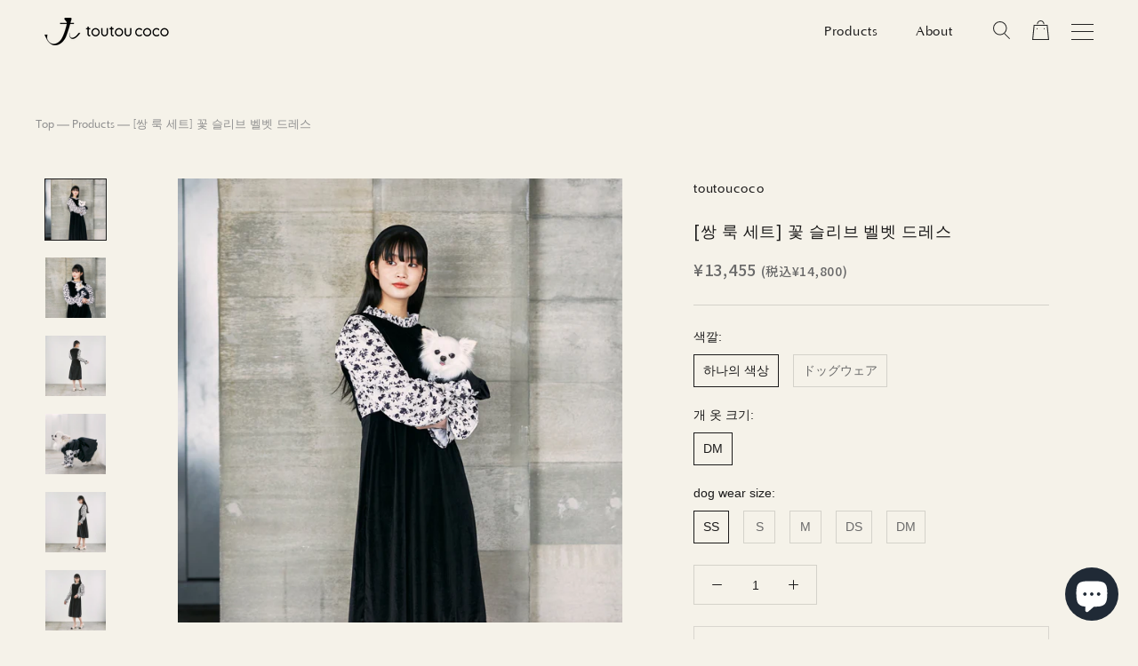

--- FILE ---
content_type: text/html; charset=utf-8
request_url: https://toutoucoco.jp/ko/products/tc051
body_size: 37875
content:
<!doctype html>

<html class="no-js" lang="ko">
  <head>
    <!-- Google Tag Manager -->
<script>(function(w,d,s,l,i){w[l]=w[l]||[];w[l].push({'gtm.start':
new Date().getTime(),event:'gtm.js'});var f=d.getElementsByTagName(s)[0],
j=d.createElement(s),dl=l!='dataLayer'?'&l='+l:'';j.async=true;j.src=
'https://www.googletagmanager.com/gtm.js?id='+i+dl;f.parentNode.insertBefore(j,f);
})(window,document,'script','dataLayer','GTM-TXHCBL2');</script>
<!-- End Google Tag Manager -->
  
  <!-- Global site tag (gtag.js) - Google Analytics -->
<script async src="https://www.googletagmanager.com/gtag/js?id=G-Y9YG33G813"></script>
<script>
  window.dataLayer = window.dataLayer || [];
  function gtag(){dataLayer.push(arguments);}
  gtag('js', new Date());

  gtag('config', 'G-Y9YG33G813');
  
//   カートに追加
  window.addEventListener("DOMContentLoaded", function(event) {
        var elements = document.querySelectorAll('[class*="btn product-form__cart-submit"]');
            for (var i = 0; i < elements.length; i++) {
              elements[i].addEventListener("click", function(event) {
                     gtag('event', 'add_to_cart', {
                         'send_to': 'G-Y9YG33G813'
                     });
              });
            }
    });
  // ここまで
</script>

  <!-- Global site tag (gtag.js) - Google Ads: 10847122932 -->
<script async src="https://www.googletagmanager.com/gtag/js?id=AW-10847122932"></script>
<script>
  window.dataLayer = window.dataLayer || [];
  function gtag(){dataLayer.push(arguments);}
  gtag('js', new Date());

  gtag('config', 'AW-10847122932');
</script>
    
<!-- Global site tag (gtag.js) - Google Ads: 10877106531 -->
<script async src="https://www.googletagmanager.com/gtag/js?id=AW-10877106531"></script>
<script>
  window.dataLayer = window.dataLayer || [];
  function gtag(){dataLayer.push(arguments);}
  gtag('js', new Date());

  gtag('config', 'AW-10877106531');
</script>
  
  <!-- Event snippet for Google Shopping App Add To Cart （カートに追加） conversion page -->
<script>
    window.addEventListener("DOMContentLoaded", function(event) {
        var elements = document.querySelectorAll('[class*="btn product-form__cart-submit"]');
            for (var i = 0; i < elements.length; i++) {
elements[i].addEventListener("click", function(event) {
                     gtag('event', 'conversion', { 'send_to': 'AW-10847122932/5kuDCKndg5UDEPTrp7Qo' });
            });
            }
    });
</script>
  
<!--  google optimize  -->
  <script src="https://www.googleoptimize.com/optimize.js?id=OPT-W75T7FT"></script>
<!--  ここまで  -->
  
<!--  merchant center認証用  -->
<meta name="google-site-verification" content="12g0Pgmrc1drelpj2yJ23qS2Wfi6YIVK2bT3vaHsDo4" />
<!--  ここまで  -->
  
<!--  facebookタグ  -->
  <meta name="facebook-domain-verification" content="0uhoivysprboy61hdniv71wofnq12d" />
<!-- ここまで -->
  
<!--   ヒートマップタグ -->

<!--   ここまで -->
    
    <meta charset="utf-8"> 
    <meta http-equiv="X-UA-Compatible" content="IE=edge,chrome=1">
    <meta name="viewport" content="width=device-width, initial-scale=1.0, height=device-height, minimum-scale=1.0, maximum-scale=1.0">
    <meta name="theme-color" content="">

    <title>
      [쌍 룩 세트] 꽃 슬리브 벨벳 드레스 &ndash; toutoucoco
    </title><meta name="description" content="  *이 제품은 주문되며 해외에서 직물을 전달하여 장인의 제품을 생산하고 제공하는 데 시간이 걸립니다.   주인과 강아지가 한 쌍으로 마모하는 일치하는 조정 세트. 벨벳과 레이스의 협력에 대한 더 멋진 인상! 실루엣도 아름답기 때문에 카페 날짜 등에 적합합니다.♡탄력성이 있기 때문에 강아지의 안락함도 좋은 터치입니다! 단일 항목을 보려면 여기를 클릭하십시오 하나의 색상 m 모델 크기를 보려면 여기를 클릭하십시오 [Dogging Size] SS 길이 21cm 목 21cm 가슴 32cm 슬리브 길이 4.5cm s 길이 23cm 목 주위 23cm 가슴 36cm 슬리브 길이 5cm m 길이 25"><link rel="canonical" href="https://toutoucoco.jp/ko/products/tc051"><link rel="shortcut icon" href="//toutoucoco.jp/cdn/shop/files/toutoucoco_96x.png?v=1647220781" type="image/png"><meta property="og:type" content="product">
  <meta property="og:title" content="[쌍 룩 세트] 꽃 슬리브 벨벳 드레스"><meta property="og:image" content="http://toutoucoco.jp/cdn/shop/products/MG_7978.jpg?v=1663294849">
    <meta property="og:image:secure_url" content="https://toutoucoco.jp/cdn/shop/products/MG_7978.jpg?v=1663294849">
    <meta property="og:image:width" content="2672">
    <meta property="og:image:height" content="2672"><meta property="product:price:amount" content="14,800">
  <meta property="product:price:currency" content="JPY"><meta property="og:description" content="  *이 제품은 주문되며 해외에서 직물을 전달하여 장인의 제품을 생산하고 제공하는 데 시간이 걸립니다.   주인과 강아지가 한 쌍으로 마모하는 일치하는 조정 세트. 벨벳과 레이스의 협력에 대한 더 멋진 인상! 실루엣도 아름답기 때문에 카페 날짜 등에 적합합니다.♡탄력성이 있기 때문에 강아지의 안락함도 좋은 터치입니다! 단일 항목을 보려면 여기를 클릭하십시오 하나의 색상 m 모델 크기를 보려면 여기를 클릭하십시오 [Dogging Size] SS 길이 21cm 목 21cm 가슴 32cm 슬리브 길이 4.5cm s 길이 23cm 목 주위 23cm 가슴 36cm 슬리브 길이 5cm m 길이 25"><meta property="og:url" content="https://toutoucoco.jp/ko/products/tc051">
<meta property="og:site_name" content="toutoucoco"><meta name="twitter:card" content="summary"><meta name="twitter:title" content="[쌍 룩 세트] 꽃 슬리브 벨벳 드레스">
  <meta name="twitter:description" content="
 
*이 제품은 주문되며 해외에서 직물을 전달하여 장인의 제품을 생산하고 제공하는 데 시간이 걸립니다.
 
주인과 강아지가 한 쌍으로 마모하는 일치하는 조정 세트.벨벳과 레이스의 협력에 대한 더 멋진 인상!실루엣도 아름답기 때문에 카페 날짜 등에 적합합니다.♡탄력성이 있기 때문에 강아지의 안락함도 좋은 터치입니다!
단일 항목입니다여기
하나의 색상 m
모델 크기는입니다여기
[Dogging Size]

봄 여름 시즌길이 21cm목 주위 21cm가슴 둘레 32cm소매 길이 4.5cm
에스길이 23cm목 주위 23cm가슴 36cm 소매 길이 5cm
중길이 25cm목 주위에 25cm가슴 둘레 40cm슬리브 길이 5.5cm
DS길이 33cm목 주위 28cm가슴 둘레 40cm슬리브 길이 2.5cmDM길이 38cm목 주위 33cm가슴 둘레 49cm슬리브 길이 3cm

[소유자의 크기]
무료 크기평행한
너비 : 약 34cm
소매 길이 : 약 54cm
총 길이 : 약 104cm



 반품 / 교환에 대해여기
">
  <meta name="twitter:image" content="https://toutoucoco.jp/cdn/shop/products/MG_7978_600x600_crop_center.jpg?v=1663294849">
    <style>
  
  

  
  
  

  :root {
    --heading-font-family : Helvetica, Arial, sans-serif;
    --heading-font-weight : 400;
    --heading-font-style  : normal;

    --text-font-family : Helvetica, Arial, sans-serif;
    --text-font-weight : 400;
    --text-font-style  : normal;

    --base-text-font-size   : 14px;
    --default-text-font-size: 14px;--background          : #f5f2e9;
    --background-rgb      : 245, 242, 233;
    --light-background    : #f5f2e9;
    --light-background-rgb: 245, 242, 233;
    --heading-color       : #1c1b1b;
    --text-color          : #1c1b1b;
    --text-color-rgb      : 28, 27, 27;
    --text-color-light    : #6a6a6a;
    --text-color-light-rgb: 106, 106, 106;
    --link-color          : #6a6a6a;
    --link-color-rgb      : 106, 106, 106;
    --border-color        : #d4d2ca;
    --border-color-rgb    : 212, 210, 202;

    --button-background    : #1c1b1b;
    --button-background-rgb: 28, 27, 27;
    --button-text-color    : #ffffff;

    --header-background       : #f5f2e9;
    --header-heading-color    : #1c1b1b;
    --header-light-text-color : #6a6a6a;
    --header-border-color     : #d4d2ca;

    --footer-background    : #524e4e;
    --footer-text-color    : #ffffff;
    --footer-heading-color : #6f6f6f;
    --footer-border-color  : #6c6969;

    --navigation-background      : #f5f2e9;
    --navigation-background-rgb  : 245, 242, 233;
    --navigation-text-color      : #222222;
    --navigation-text-color-light: rgba(34, 34, 34, 0.5);
    --navigation-border-color    : rgba(34, 34, 34, 0.25);

    --newsletter-popup-background     : #1c1b1b;
    --newsletter-popup-text-color     : #ffffff;
    --newsletter-popup-text-color-rgb : 255, 255, 255;

    --secondary-elements-background       : #1c1b1b;
    --secondary-elements-background-rgb   : 28, 27, 27;
    --secondary-elements-text-color       : #ffffff;
    --secondary-elements-text-color-light : rgba(255, 255, 255, 0.5);
    --secondary-elements-border-color     : rgba(255, 255, 255, 0.25);

    --product-sale-price-color    : #f94c43;
    --product-sale-price-color-rgb: 249, 76, 67;
    --product-star-rating: #f6a429;

    /* Shopify related variables */
    --payment-terms-background-color: #f5f2e9;

    /* Products */

    --horizontal-spacing-four-products-per-row: 20px;
        --horizontal-spacing-two-products-per-row : 20px;

    --vertical-spacing-four-products-per-row: 40px;
        --vertical-spacing-two-products-per-row : 50px;

    /* Animation */
    --drawer-transition-timing: cubic-bezier(0.645, 0.045, 0.355, 1);
    --header-base-height: 80px; /* We set a default for browsers that do not support CSS variables */

    /* Cursors */
    --cursor-zoom-in-svg    : url(//toutoucoco.jp/cdn/shop/t/15/assets/cursor-zoom-in.svg?v=140935875983571926681690821087);
    --cursor-zoom-in-2x-svg : url(//toutoucoco.jp/cdn/shop/t/15/assets/cursor-zoom-in-2x.svg?v=90118611962375275501690821087);
  }
</style>

<script>
  // IE11 does not have support for CSS variables, so we have to polyfill them
  if (!(((window || {}).CSS || {}).supports && window.CSS.supports('(--a: 0)'))) {
    const script = document.createElement('script');
    script.type = 'text/javascript';
    script.src = 'https://cdn.jsdelivr.net/npm/css-vars-ponyfill@2';
    script.onload = function() {
      cssVars({});
    };

    document.getElementsByTagName('head')[0].appendChild(script);
  }
</script>

    <script>window.performance && window.performance.mark && window.performance.mark('shopify.content_for_header.start');</script><meta name="google-site-verification" content="trFzOjXdClrPonJs3gznq5SxdOJkt_NMVe4zKSHQoWc">
<meta name="facebook-domain-verification" content="cnrm8mxbfs7m24z82ppt89l7esxtg0">
<meta name="google-site-verification" content="L8PpNm3_mx0g1Vr-7hV1pXKPGn2qjh7Q0d1bJVPJ9E8">
<meta name="google-site-verification" content="rNRyDbM6-iHz7XNmZJ8owMYuHFnIf24l2tgpqBgLY-U">
<meta name="google-site-verification" content="12g0Pgmrc1drelpj2yJ23qS2Wfi6YIVK2bT3vaHsDo4">
<meta id="shopify-digital-wallet" name="shopify-digital-wallet" content="/51113230527/digital_wallets/dialog">
<meta name="shopify-checkout-api-token" content="3365caddaffd91f70a725828380e7cf6">
<link rel="alternate" hreflang="x-default" href="https://toutoucoco.jp/products/tc051">
<link rel="alternate" hreflang="ja" href="https://toutoucoco.jp/products/tc051">
<link rel="alternate" hreflang="zh-Hans" href="https://toutoucoco.jp/zh/products/tc051">
<link rel="alternate" hreflang="ko" href="https://toutoucoco.jp/ko/products/tc051">
<link rel="alternate" hreflang="en" href="https://toutoucoco.jp/en/products/tc051">
<link rel="alternate" hreflang="zh-Hans-JP" href="https://toutoucoco.jp/zh/products/tc051">
<link rel="alternate" hreflang="zh-Hans-SG" href="https://toutoucoco.jp/zh/products/tc051">
<link rel="alternate" type="application/json+oembed" href="https://toutoucoco.jp/ko/products/tc051.oembed">
<script async="async" src="/checkouts/internal/preloads.js?locale=ko-JP"></script>
<link rel="preconnect" href="https://shop.app" crossorigin="anonymous">
<script async="async" src="https://shop.app/checkouts/internal/preloads.js?locale=ko-JP&shop_id=51113230527" crossorigin="anonymous"></script>
<script id="apple-pay-shop-capabilities" type="application/json">{"shopId":51113230527,"countryCode":"JP","currencyCode":"JPY","merchantCapabilities":["supports3DS"],"merchantId":"gid:\/\/shopify\/Shop\/51113230527","merchantName":"toutoucoco","requiredBillingContactFields":["postalAddress","email","phone"],"requiredShippingContactFields":["postalAddress","email","phone"],"shippingType":"shipping","supportedNetworks":["visa","masterCard","amex","jcb","discover"],"total":{"type":"pending","label":"toutoucoco","amount":"1.00"},"shopifyPaymentsEnabled":true,"supportsSubscriptions":true}</script>
<script id="shopify-features" type="application/json">{"accessToken":"3365caddaffd91f70a725828380e7cf6","betas":["rich-media-storefront-analytics"],"domain":"toutoucoco.jp","predictiveSearch":false,"shopId":51113230527,"locale":"ko"}</script>
<script>var Shopify = Shopify || {};
Shopify.shop = "toutoucoco.myshopify.com";
Shopify.locale = "ko";
Shopify.currency = {"active":"JPY","rate":"1.0"};
Shopify.country = "JP";
Shopify.theme = {"name":"toutoucoco ver1.0.0","id":132647289023,"schema_name":"Prestige","schema_version":"5.6.2","theme_store_id":855,"role":"main"};
Shopify.theme.handle = "null";
Shopify.theme.style = {"id":null,"handle":null};
Shopify.cdnHost = "toutoucoco.jp/cdn";
Shopify.routes = Shopify.routes || {};
Shopify.routes.root = "/ko/";</script>
<script type="module">!function(o){(o.Shopify=o.Shopify||{}).modules=!0}(window);</script>
<script>!function(o){function n(){var o=[];function n(){o.push(Array.prototype.slice.apply(arguments))}return n.q=o,n}var t=o.Shopify=o.Shopify||{};t.loadFeatures=n(),t.autoloadFeatures=n()}(window);</script>
<script>
  window.ShopifyPay = window.ShopifyPay || {};
  window.ShopifyPay.apiHost = "shop.app\/pay";
  window.ShopifyPay.redirectState = null;
</script>
<script id="shop-js-analytics" type="application/json">{"pageType":"product"}</script>
<script defer="defer" async type="module" src="//toutoucoco.jp/cdn/shopifycloud/shop-js/modules/v2/client.init-shop-cart-sync_CMFHCOm8.ko.esm.js"></script>
<script defer="defer" async type="module" src="//toutoucoco.jp/cdn/shopifycloud/shop-js/modules/v2/chunk.common_Cuv8Dg_K.esm.js"></script>
<script type="module">
  await import("//toutoucoco.jp/cdn/shopifycloud/shop-js/modules/v2/client.init-shop-cart-sync_CMFHCOm8.ko.esm.js");
await import("//toutoucoco.jp/cdn/shopifycloud/shop-js/modules/v2/chunk.common_Cuv8Dg_K.esm.js");

  window.Shopify.SignInWithShop?.initShopCartSync?.({"fedCMEnabled":true,"windoidEnabled":true});

</script>
<script>
  window.Shopify = window.Shopify || {};
  if (!window.Shopify.featureAssets) window.Shopify.featureAssets = {};
  window.Shopify.featureAssets['shop-js'] = {"shop-cart-sync":["modules/v2/client.shop-cart-sync_DdlJORh0.ko.esm.js","modules/v2/chunk.common_Cuv8Dg_K.esm.js"],"init-fed-cm":["modules/v2/client.init-fed-cm_andxuxi1.ko.esm.js","modules/v2/chunk.common_Cuv8Dg_K.esm.js"],"shop-button":["modules/v2/client.shop-button_DoP0VCaE.ko.esm.js","modules/v2/chunk.common_Cuv8Dg_K.esm.js"],"shop-cash-offers":["modules/v2/client.shop-cash-offers_DkOSm6KI.ko.esm.js","modules/v2/chunk.common_Cuv8Dg_K.esm.js","modules/v2/chunk.modal_B5swuiL2.esm.js"],"init-windoid":["modules/v2/client.init-windoid_HSPtgItO.ko.esm.js","modules/v2/chunk.common_Cuv8Dg_K.esm.js"],"shop-toast-manager":["modules/v2/client.shop-toast-manager_OY19J7vH.ko.esm.js","modules/v2/chunk.common_Cuv8Dg_K.esm.js"],"init-shop-email-lookup-coordinator":["modules/v2/client.init-shop-email-lookup-coordinator_Dk8HevrO.ko.esm.js","modules/v2/chunk.common_Cuv8Dg_K.esm.js"],"init-shop-cart-sync":["modules/v2/client.init-shop-cart-sync_CMFHCOm8.ko.esm.js","modules/v2/chunk.common_Cuv8Dg_K.esm.js"],"avatar":["modules/v2/client.avatar_BTnouDA3.ko.esm.js"],"pay-button":["modules/v2/client.pay-button_4DOo47p0.ko.esm.js","modules/v2/chunk.common_Cuv8Dg_K.esm.js"],"init-customer-accounts":["modules/v2/client.init-customer-accounts_CZxMvLgk.ko.esm.js","modules/v2/client.shop-login-button_CvkHnkGB.ko.esm.js","modules/v2/chunk.common_Cuv8Dg_K.esm.js","modules/v2/chunk.modal_B5swuiL2.esm.js"],"init-shop-for-new-customer-accounts":["modules/v2/client.init-shop-for-new-customer-accounts_CckGBti0.ko.esm.js","modules/v2/client.shop-login-button_CvkHnkGB.ko.esm.js","modules/v2/chunk.common_Cuv8Dg_K.esm.js","modules/v2/chunk.modal_B5swuiL2.esm.js"],"shop-login-button":["modules/v2/client.shop-login-button_CvkHnkGB.ko.esm.js","modules/v2/chunk.common_Cuv8Dg_K.esm.js","modules/v2/chunk.modal_B5swuiL2.esm.js"],"init-customer-accounts-sign-up":["modules/v2/client.init-customer-accounts-sign-up_DYSoG0uE.ko.esm.js","modules/v2/client.shop-login-button_CvkHnkGB.ko.esm.js","modules/v2/chunk.common_Cuv8Dg_K.esm.js","modules/v2/chunk.modal_B5swuiL2.esm.js"],"shop-follow-button":["modules/v2/client.shop-follow-button_BXMieD7L.ko.esm.js","modules/v2/chunk.common_Cuv8Dg_K.esm.js","modules/v2/chunk.modal_B5swuiL2.esm.js"],"checkout-modal":["modules/v2/client.checkout-modal_CSrAMF2b.ko.esm.js","modules/v2/chunk.common_Cuv8Dg_K.esm.js","modules/v2/chunk.modal_B5swuiL2.esm.js"],"lead-capture":["modules/v2/client.lead-capture_C8HPdgv4.ko.esm.js","modules/v2/chunk.common_Cuv8Dg_K.esm.js","modules/v2/chunk.modal_B5swuiL2.esm.js"],"shop-login":["modules/v2/client.shop-login_CGE5ZEZD.ko.esm.js","modules/v2/chunk.common_Cuv8Dg_K.esm.js","modules/v2/chunk.modal_B5swuiL2.esm.js"],"payment-terms":["modules/v2/client.payment-terms_BMeKen_r.ko.esm.js","modules/v2/chunk.common_Cuv8Dg_K.esm.js","modules/v2/chunk.modal_B5swuiL2.esm.js"]};
</script>
<script>(function() {
  var isLoaded = false;
  function asyncLoad() {
    if (isLoaded) return;
    isLoaded = true;
    var urls = ["https:\/\/asia-northeast1-affiliate-pr.cloudfunctions.net\/script?shop=toutoucoco.myshopify.com","https:\/\/static.klaviyo.com\/onsite\/js\/klaviyo.js?company_id=WjujHE\u0026shop=toutoucoco.myshopify.com","https:\/\/static.klaviyo.com\/onsite\/js\/klaviyo.js?company_id=WjujHE\u0026shop=toutoucoco.myshopify.com","https:\/\/letters.co.jp\/conv.js?shop=toutoucoco.myshopify.com","https:\/\/cdn.nfcube.com\/877430377c8c8005573a3ba2bdcad48a.js?shop=toutoucoco.myshopify.com","https:\/\/cdn.langshop.app\/buckets\/app\/libs\/storefront\/sdk.js?release=v2.13.0\u0026proxy_prefix=\/apps\/langshop\u0026shop=toutoucoco.myshopify.com","https:\/\/gift-script-pr.pages.dev\/script.js?shop=toutoucoco.myshopify.com","\/\/app.backinstock.org\/widget\/36815_1675166163.js?category=bis\u0026v=6\u0026shop=toutoucoco.myshopify.com"];
    for (var i = 0; i < urls.length; i++) {
      var s = document.createElement('script');
      s.type = 'text/javascript';
      s.async = true;
      s.src = urls[i];
      var x = document.getElementsByTagName('script')[0];
      x.parentNode.insertBefore(s, x);
    }
  };
  if(window.attachEvent) {
    window.attachEvent('onload', asyncLoad);
  } else {
    window.addEventListener('load', asyncLoad, false);
  }
})();</script>
<script id="__st">var __st={"a":51113230527,"offset":32400,"reqid":"12c80585-d336-4b2f-997e-3baa8767f573-1768683764","pageurl":"toutoucoco.jp\/ko\/products\/tc051","u":"4a8676771c6e","p":"product","rtyp":"product","rid":7099731574975};</script>
<script>window.ShopifyPaypalV4VisibilityTracking = true;</script>
<script id="captcha-bootstrap">!function(){'use strict';const t='contact',e='account',n='new_comment',o=[[t,t],['blogs',n],['comments',n],[t,'customer']],c=[[e,'customer_login'],[e,'guest_login'],[e,'recover_customer_password'],[e,'create_customer']],r=t=>t.map((([t,e])=>`form[action*='/${t}']:not([data-nocaptcha='true']) input[name='form_type'][value='${e}']`)).join(','),a=t=>()=>t?[...document.querySelectorAll(t)].map((t=>t.form)):[];function s(){const t=[...o],e=r(t);return a(e)}const i='password',u='form_key',d=['recaptcha-v3-token','g-recaptcha-response','h-captcha-response',i],f=()=>{try{return window.sessionStorage}catch{return}},m='__shopify_v',_=t=>t.elements[u];function p(t,e,n=!1){try{const o=window.sessionStorage,c=JSON.parse(o.getItem(e)),{data:r}=function(t){const{data:e,action:n}=t;return t[m]||n?{data:e,action:n}:{data:t,action:n}}(c);for(const[e,n]of Object.entries(r))t.elements[e]&&(t.elements[e].value=n);n&&o.removeItem(e)}catch(o){console.error('form repopulation failed',{error:o})}}const l='form_type',E='cptcha';function T(t){t.dataset[E]=!0}const w=window,h=w.document,L='Shopify',v='ce_forms',y='captcha';let A=!1;((t,e)=>{const n=(g='f06e6c50-85a8-45c8-87d0-21a2b65856fe',I='https://cdn.shopify.com/shopifycloud/storefront-forms-hcaptcha/ce_storefront_forms_captcha_hcaptcha.v1.5.2.iife.js',D={infoText:'hCaptcha에 의해 보호됨',privacyText:'개인정보 보호',termsText:'약관'},(t,e,n)=>{const o=w[L][v],c=o.bindForm;if(c)return c(t,g,e,D).then(n);var r;o.q.push([[t,g,e,D],n]),r=I,A||(h.body.append(Object.assign(h.createElement('script'),{id:'captcha-provider',async:!0,src:r})),A=!0)});var g,I,D;w[L]=w[L]||{},w[L][v]=w[L][v]||{},w[L][v].q=[],w[L][y]=w[L][y]||{},w[L][y].protect=function(t,e){n(t,void 0,e),T(t)},Object.freeze(w[L][y]),function(t,e,n,w,h,L){const[v,y,A,g]=function(t,e,n){const i=e?o:[],u=t?c:[],d=[...i,...u],f=r(d),m=r(i),_=r(d.filter((([t,e])=>n.includes(e))));return[a(f),a(m),a(_),s()]}(w,h,L),I=t=>{const e=t.target;return e instanceof HTMLFormElement?e:e&&e.form},D=t=>v().includes(t);t.addEventListener('submit',(t=>{const e=I(t);if(!e)return;const n=D(e)&&!e.dataset.hcaptchaBound&&!e.dataset.recaptchaBound,o=_(e),c=g().includes(e)&&(!o||!o.value);(n||c)&&t.preventDefault(),c&&!n&&(function(t){try{if(!f())return;!function(t){const e=f();if(!e)return;const n=_(t);if(!n)return;const o=n.value;o&&e.removeItem(o)}(t);const e=Array.from(Array(32),(()=>Math.random().toString(36)[2])).join('');!function(t,e){_(t)||t.append(Object.assign(document.createElement('input'),{type:'hidden',name:u})),t.elements[u].value=e}(t,e),function(t,e){const n=f();if(!n)return;const o=[...t.querySelectorAll(`input[type='${i}']`)].map((({name:t})=>t)),c=[...d,...o],r={};for(const[a,s]of new FormData(t).entries())c.includes(a)||(r[a]=s);n.setItem(e,JSON.stringify({[m]:1,action:t.action,data:r}))}(t,e)}catch(e){console.error('failed to persist form',e)}}(e),e.submit())}));const S=(t,e)=>{t&&!t.dataset[E]&&(n(t,e.some((e=>e===t))),T(t))};for(const o of['focusin','change'])t.addEventListener(o,(t=>{const e=I(t);D(e)&&S(e,y())}));const B=e.get('form_key'),M=e.get(l),P=B&&M;t.addEventListener('DOMContentLoaded',(()=>{const t=y();if(P)for(const e of t)e.elements[l].value===M&&p(e,B);[...new Set([...A(),...v().filter((t=>'true'===t.dataset.shopifyCaptcha))])].forEach((e=>S(e,t)))}))}(h,new URLSearchParams(w.location.search),n,t,e,['guest_login'])})(!0,!0)}();</script>
<script integrity="sha256-4kQ18oKyAcykRKYeNunJcIwy7WH5gtpwJnB7kiuLZ1E=" data-source-attribution="shopify.loadfeatures" defer="defer" src="//toutoucoco.jp/cdn/shopifycloud/storefront/assets/storefront/load_feature-a0a9edcb.js" crossorigin="anonymous"></script>
<script crossorigin="anonymous" defer="defer" src="//toutoucoco.jp/cdn/shopifycloud/storefront/assets/shopify_pay/storefront-65b4c6d7.js?v=20250812"></script>
<script data-source-attribution="shopify.dynamic_checkout.dynamic.init">var Shopify=Shopify||{};Shopify.PaymentButton=Shopify.PaymentButton||{isStorefrontPortableWallets:!0,init:function(){window.Shopify.PaymentButton.init=function(){};var t=document.createElement("script");t.src="https://toutoucoco.jp/cdn/shopifycloud/portable-wallets/latest/portable-wallets.ko.js",t.type="module",document.head.appendChild(t)}};
</script>
<script data-source-attribution="shopify.dynamic_checkout.buyer_consent">
  function portableWalletsHideBuyerConsent(e){var t=document.getElementById("shopify-buyer-consent"),n=document.getElementById("shopify-subscription-policy-button");t&&n&&(t.classList.add("hidden"),t.setAttribute("aria-hidden","true"),n.removeEventListener("click",e))}function portableWalletsShowBuyerConsent(e){var t=document.getElementById("shopify-buyer-consent"),n=document.getElementById("shopify-subscription-policy-button");t&&n&&(t.classList.remove("hidden"),t.removeAttribute("aria-hidden"),n.addEventListener("click",e))}window.Shopify?.PaymentButton&&(window.Shopify.PaymentButton.hideBuyerConsent=portableWalletsHideBuyerConsent,window.Shopify.PaymentButton.showBuyerConsent=portableWalletsShowBuyerConsent);
</script>
<script>
  function portableWalletsCleanup(e){e&&e.src&&console.error("Failed to load portable wallets script "+e.src);var t=document.querySelectorAll("shopify-accelerated-checkout .shopify-payment-button__skeleton, shopify-accelerated-checkout-cart .wallet-cart-button__skeleton"),e=document.getElementById("shopify-buyer-consent");for(let e=0;e<t.length;e++)t[e].remove();e&&e.remove()}function portableWalletsNotLoadedAsModule(e){e instanceof ErrorEvent&&"string"==typeof e.message&&e.message.includes("import.meta")&&"string"==typeof e.filename&&e.filename.includes("portable-wallets")&&(window.removeEventListener("error",portableWalletsNotLoadedAsModule),window.Shopify.PaymentButton.failedToLoad=e,"loading"===document.readyState?document.addEventListener("DOMContentLoaded",window.Shopify.PaymentButton.init):window.Shopify.PaymentButton.init())}window.addEventListener("error",portableWalletsNotLoadedAsModule);
</script>

<script type="module" src="https://toutoucoco.jp/cdn/shopifycloud/portable-wallets/latest/portable-wallets.ko.js" onError="portableWalletsCleanup(this)" crossorigin="anonymous"></script>
<script nomodule>
  document.addEventListener("DOMContentLoaded", portableWalletsCleanup);
</script>

<link id="shopify-accelerated-checkout-styles" rel="stylesheet" media="screen" href="https://toutoucoco.jp/cdn/shopifycloud/portable-wallets/latest/accelerated-checkout-backwards-compat.css" crossorigin="anonymous">
<style id="shopify-accelerated-checkout-cart">
        #shopify-buyer-consent {
  margin-top: 1em;
  display: inline-block;
  width: 100%;
}

#shopify-buyer-consent.hidden {
  display: none;
}

#shopify-subscription-policy-button {
  background: none;
  border: none;
  padding: 0;
  text-decoration: underline;
  font-size: inherit;
  cursor: pointer;
}

#shopify-subscription-policy-button::before {
  box-shadow: none;
}

      </style>

<script>window.performance && window.performance.mark && window.performance.mark('shopify.content_for_header.end');</script>

    <link rel="stylesheet" href="//toutoucoco.jp/cdn/shop/t/15/assets/swiper-bundle.min.css?v=150879333006928929581690821044">
    <link rel="stylesheet" href="//toutoucoco.jp/cdn/shop/t/15/assets/theme.css?v=148337190961853570281690821045">
    <link rel="stylesheet" href="//toutoucoco.jp/cdn/shop/t/15/assets/custom.css?v=76823160409782337941690820977">

    <script>// This allows to expose several variables to the global scope, to be used in scripts
      window.theme = {
        pageType: "product",
        moneyFormat: "¥{{amount_no_decimals}}",
        moneyWithCurrencyFormat: "¥{{amount_no_decimals}} JPY",
        currencyCodeEnabled: false,
        productImageSize: "natural",
        searchMode: "product,article",
        showPageTransition: false,
        showElementStaggering: false,
        showImageZooming: true
      };

      window.routes = {
        rootUrl: "\/ko",
        rootUrlWithoutSlash: "\/ko",
        cartUrl: "\/ko\/cart",
        cartAddUrl: "\/ko\/cart\/add",
        cartChangeUrl: "\/ko\/cart\/change",
        searchUrl: "\/ko\/search",
        productRecommendationsUrl: "\/ko\/recommendations\/products"
      };

      window.languages = {
        cartAddNote: "순서 메모를 추가하십시오",
        cartEditNote: "순서 메모를 변경하십시오",
        productImageLoadingError: "이 이미지를 읽을 수 없었습니다. 페이지를 다시로드하십시오.",
        productFormAddToCart: "카트에 추가하십시오",
        productFormUnavailable: "처리 할 수 ​​없습니다",
        productFormSoldOut: "매진",
        shippingEstimatorOneResult: "하나의 옵션을 사용할 수 있습니다.",
        shippingEstimatorMoreResults: "{{count}}옵션을 사용할 수 있습니다.",
        shippingEstimatorNoResults: "배달을 찾을 수 없었습니다"
      };

      window.lazySizesConfig = {
        loadHidden: false,
        hFac: 0.5,
        expFactor: 2,
        ricTimeout: 150,
        lazyClass: 'Image--lazyLoad',
        loadingClass: 'Image--lazyLoading',
        loadedClass: 'Image--lazyLoaded'
      };

      document.documentElement.className = document.documentElement.className.replace('no-js', 'js');
      document.documentElement.style.setProperty('--window-height', window.innerHeight + 'px');

      // We do a quick detection of some features (we could use Modernizr but for so little...)
      (function() {
        document.documentElement.className += ((window.CSS && window.CSS.supports('(position: sticky) or (position: -webkit-sticky)')) ? ' supports-sticky' : ' no-supports-sticky');
        document.documentElement.className += (window.matchMedia('(-moz-touch-enabled: 1), (hover: none)')).matches ? ' no-supports-hover' : ' supports-hover';
      }());

      
    </script>

    <script src="//toutoucoco.jp/cdn/shop/t/15/assets/lazysizes.min.js?v=174358363404432586981690821031" async></script><script src="//toutoucoco.jp/cdn/shop/t/15/assets/swiper-bundle.min.js?v=166698343622794741231690821045" defer></script>
    <script src="//toutoucoco.jp/cdn/shop/t/15/assets/simpleParallax.min.js?v=130929562465468186701690821040" defer></script>
    <script src="//toutoucoco.jp/cdn/shop/t/15/assets/ukiyo.min.js?v=133382884884800284611690821047" defer></script>
    <script src="//toutoucoco.jp/cdn/shop/t/15/assets/libs.min.js?v=26178543184394469741690821031" defer></script>
    <script src="//toutoucoco.jp/cdn/shop/t/15/assets/theme.js?v=93026036514803944691690821046" defer></script>
    <script src="//toutoucoco.jp/cdn/shop/t/15/assets/smoothscroll.js?v=100975720213883040531690821041" defer></script>
    <script src="//toutoucoco.jp/cdn/shop/t/15/assets/custom.js?v=147657540433767948171690820978" defer></script>

    <script>
      (function () {
        window.onpageshow = function() {
          if (window.theme.showPageTransition) {
            var pageTransition = document.querySelector('.PageTransition');

            if (pageTransition) {
              pageTransition.style.visibility = 'visible';
              pageTransition.style.opacity = '0';
            }
          }

          // When the page is loaded from the cache, we have to reload the cart content
          document.documentElement.dispatchEvent(new CustomEvent('cart:refresh', {
            bubbles: true
          }));
        };
      })();
    </script>

    
  <script type="application/ld+json">
  {
    "@context": "http://schema.org",
    "@type": "Product",
    "offers": [{
          "@type": "Offer",
          "name": "하나의 색상 \/ DM \/ SS",
          "availability":"https://schema.org/OutOfStock",
          "price": 14800.0,
          "priceCurrency": "JPY",
          "priceValidUntil": "2026-01-28","sku": "2111C051PBK0FSS","url": "/ko/products/tc051?variant=41122450636991"
        },
{
          "@type": "Offer",
          "name": "하나의 색상 \/ DM \/ S",
          "availability":"https://schema.org/OutOfStock",
          "price": 14800.0,
          "priceCurrency": "JPY",
          "priceValidUntil": "2026-01-28","sku": "2111C051PBK0F0S","url": "/ko/products/tc051?variant=41122450669759"
        },
{
          "@type": "Offer",
          "name": "하나의 색상 \/ DM \/ M",
          "availability":"https://schema.org/OutOfStock",
          "price": 14800.0,
          "priceCurrency": "JPY",
          "priceValidUntil": "2026-01-28","sku": "2111C051PBK0F0M","url": "/ko/products/tc051?variant=41122450702527"
        },
{
          "@type": "Offer",
          "name": "하나의 색상 \/ DM \/ DS",
          "availability":"https://schema.org/OutOfStock",
          "price": 14800.0,
          "priceCurrency": "JPY",
          "priceValidUntil": "2026-01-28","sku": "2111C051PBK0FDS","url": "/ko/products/tc051?variant=41122450735295"
        },
{
          "@type": "Offer",
          "name": "하나의 색상 \/ DM \/ DM",
          "availability":"https://schema.org/OutOfStock",
          "price": 14800.0,
          "priceCurrency": "JPY",
          "priceValidUntil": "2026-01-28","sku": "2111C051PBK0FDM","url": "/ko/products/tc051?variant=41122450768063"
        },
{
          "@type": "Offer",
          "name": "ドッグウェア \/ ブラック \/ SS",
          "availability":"https://schema.org/OutOfStock",
          "price": 7700.0,
          "priceCurrency": "JPY",
          "priceValidUntil": "2026-01-28","url": "/ko/products/tc051?variant=41906936348863"
        },
{
          "@type": "Offer",
          "name": "ドッグウェア \/ ブラック \/ S",
          "availability":"https://schema.org/OutOfStock",
          "price": 7700.0,
          "priceCurrency": "JPY",
          "priceValidUntil": "2026-01-28","url": "/ko/products/tc051?variant=41906936381631"
        },
{
          "@type": "Offer",
          "name": "ドッグウェア \/ ブラック \/ M",
          "availability":"https://schema.org/OutOfStock",
          "price": 7700.0,
          "priceCurrency": "JPY",
          "priceValidUntil": "2026-01-28","url": "/ko/products/tc051?variant=41906936414399"
        },
{
          "@type": "Offer",
          "name": "ドッグウェア \/ ブラック \/ DS",
          "availability":"https://schema.org/OutOfStock",
          "price": 7700.0,
          "priceCurrency": "JPY",
          "priceValidUntil": "2026-01-28","url": "/ko/products/tc051?variant=41906936447167"
        },
{
          "@type": "Offer",
          "name": "ドッグウェア \/ ブラック \/ DM",
          "availability":"https://schema.org/OutOfStock",
          "price": 7700.0,
          "priceCurrency": "JPY",
          "priceValidUntil": "2026-01-28","url": "/ko/products/tc051?variant=41906936479935"
        }
],
    "brand": {
      "name": "toutoucoco"
    },
    "name": "[쌍 룩 세트] 꽃 슬리브 벨벳 드레스",
    "description": "\n \n*이 제품은 주문되며 해외에서 직물을 전달하여 장인의 제품을 생산하고 제공하는 데 시간이 걸립니다.\n \n주인과 강아지가 한 쌍으로 마모하는 일치하는 조정 세트.벨벳과 레이스의 협력에 대한 더 멋진 인상!실루엣도 아름답기 때문에 카페 날짜 등에 적합합니다.♡탄력성이 있기 때문에 강아지의 안락함도 좋은 터치입니다!\n단일 항목입니다여기\n하나의 색상 m\n모델 크기는입니다여기\n[Dogging Size]\n\n봄 여름 시즌길이 21cm목 주위 21cm가슴 둘레 32cm소매 길이 4.5cm\n에스길이 23cm목 주위 23cm가슴 36cm 소매 길이 5cm\n중길이 25cm목 주위에 25cm가슴 둘레 40cm슬리브 길이 5.5cm\nDS길이 33cm목 주위 28cm가슴 둘레 40cm슬리브 길이 2.5cmDM길이 38cm목 주위 33cm가슴 둘레 49cm슬리브 길이 3cm\n\n[소유자의 크기]\n무료 크기평행한\n너비 : 약 34cm\n소매 길이 : 약 54cm\n총 길이 : 약 104cm\n\n\n\n 반품 \/ 교환에 대해여기\n",
    "category": "",
    "url": "/ko/products/tc051",
    "sku": "2111C051PBK0FSS",
    "image": {
      "@type": "ImageObject",
      "url": "https://toutoucoco.jp/cdn/shop/products/MG_7978_1024x.jpg?v=1663294849",
      "image": "https://toutoucoco.jp/cdn/shop/products/MG_7978_1024x.jpg?v=1663294849",
      "name": "[쌍 룩 세트] 꽃 슬리브 벨벳 드레스",
      "width": "1024",
      "height": "1024"
    }
  }
  </script>



  <script type="application/ld+json">
  {
    "@context": "http://schema.org",
    "@type": "BreadcrumbList",
  "itemListElement": [{
      "@type": "ListItem",
      "position": 1,
      "name": "홈페이지",
      "item": "https://toutoucoco.jp"
    },{
          "@type": "ListItem",
          "position": 2,
          "name": "[쌍 룩 세트] 꽃 슬리브 벨벳 드레스",
          "item": "https://toutoucoco.jp/ko/products/tc051"
        }]
  }
  </script>

  <!--Gem_Page_Header_Script-->
    


<!--End_Gem_Page_Header_Script-->

<!-- letters begin -->
<script>
var getUrlVars = function () {
    var vars = {};
    var param = location.search.substring(1).split('&');
    for (var i = 0; i < param.length; i++) {
        var keySearch = param[i].search(/=/);
        var key = '';
        if (keySearch != -1) key = param[i].slice(0, keySearch);
        var val = param[i].slice(param[i].indexOf('=', 0) + 1);
        if (key != '') vars[key] = decodeURI(val);
    }
    return vars;
}

var vars = getUrlVars();
if (vars.letters_aid && vars.rurl) {
    var htmltag = document.getElementsByTagName("html")[0];
    htmltag.style.visibility = "hidden";
}
</script>
<!-- letters end -->

<script src="https://cdn.shopify.com/extensions/7bc9bb47-adfa-4267-963e-cadee5096caf/inbox-1252/assets/inbox-chat-loader.js" type="text/javascript" defer="defer"></script>
<link href="https://monorail-edge.shopifysvc.com" rel="dns-prefetch">
<script>(function(){if ("sendBeacon" in navigator && "performance" in window) {try {var session_token_from_headers = performance.getEntriesByType('navigation')[0].serverTiming.find(x => x.name == '_s').description;} catch {var session_token_from_headers = undefined;}var session_cookie_matches = document.cookie.match(/_shopify_s=([^;]*)/);var session_token_from_cookie = session_cookie_matches && session_cookie_matches.length === 2 ? session_cookie_matches[1] : "";var session_token = session_token_from_headers || session_token_from_cookie || "";function handle_abandonment_event(e) {var entries = performance.getEntries().filter(function(entry) {return /monorail-edge.shopifysvc.com/.test(entry.name);});if (!window.abandonment_tracked && entries.length === 0) {window.abandonment_tracked = true;var currentMs = Date.now();var navigation_start = performance.timing.navigationStart;var payload = {shop_id: 51113230527,url: window.location.href,navigation_start,duration: currentMs - navigation_start,session_token,page_type: "product"};window.navigator.sendBeacon("https://monorail-edge.shopifysvc.com/v1/produce", JSON.stringify({schema_id: "online_store_buyer_site_abandonment/1.1",payload: payload,metadata: {event_created_at_ms: currentMs,event_sent_at_ms: currentMs}}));}}window.addEventListener('pagehide', handle_abandonment_event);}}());</script>
<script id="web-pixels-manager-setup">(function e(e,d,r,n,o){if(void 0===o&&(o={}),!Boolean(null===(a=null===(i=window.Shopify)||void 0===i?void 0:i.analytics)||void 0===a?void 0:a.replayQueue)){var i,a;window.Shopify=window.Shopify||{};var t=window.Shopify;t.analytics=t.analytics||{};var s=t.analytics;s.replayQueue=[],s.publish=function(e,d,r){return s.replayQueue.push([e,d,r]),!0};try{self.performance.mark("wpm:start")}catch(e){}var l=function(){var e={modern:/Edge?\/(1{2}[4-9]|1[2-9]\d|[2-9]\d{2}|\d{4,})\.\d+(\.\d+|)|Firefox\/(1{2}[4-9]|1[2-9]\d|[2-9]\d{2}|\d{4,})\.\d+(\.\d+|)|Chrom(ium|e)\/(9{2}|\d{3,})\.\d+(\.\d+|)|(Maci|X1{2}).+ Version\/(15\.\d+|(1[6-9]|[2-9]\d|\d{3,})\.\d+)([,.]\d+|)( \(\w+\)|)( Mobile\/\w+|) Safari\/|Chrome.+OPR\/(9{2}|\d{3,})\.\d+\.\d+|(CPU[ +]OS|iPhone[ +]OS|CPU[ +]iPhone|CPU IPhone OS|CPU iPad OS)[ +]+(15[._]\d+|(1[6-9]|[2-9]\d|\d{3,})[._]\d+)([._]\d+|)|Android:?[ /-](13[3-9]|1[4-9]\d|[2-9]\d{2}|\d{4,})(\.\d+|)(\.\d+|)|Android.+Firefox\/(13[5-9]|1[4-9]\d|[2-9]\d{2}|\d{4,})\.\d+(\.\d+|)|Android.+Chrom(ium|e)\/(13[3-9]|1[4-9]\d|[2-9]\d{2}|\d{4,})\.\d+(\.\d+|)|SamsungBrowser\/([2-9]\d|\d{3,})\.\d+/,legacy:/Edge?\/(1[6-9]|[2-9]\d|\d{3,})\.\d+(\.\d+|)|Firefox\/(5[4-9]|[6-9]\d|\d{3,})\.\d+(\.\d+|)|Chrom(ium|e)\/(5[1-9]|[6-9]\d|\d{3,})\.\d+(\.\d+|)([\d.]+$|.*Safari\/(?![\d.]+ Edge\/[\d.]+$))|(Maci|X1{2}).+ Version\/(10\.\d+|(1[1-9]|[2-9]\d|\d{3,})\.\d+)([,.]\d+|)( \(\w+\)|)( Mobile\/\w+|) Safari\/|Chrome.+OPR\/(3[89]|[4-9]\d|\d{3,})\.\d+\.\d+|(CPU[ +]OS|iPhone[ +]OS|CPU[ +]iPhone|CPU IPhone OS|CPU iPad OS)[ +]+(10[._]\d+|(1[1-9]|[2-9]\d|\d{3,})[._]\d+)([._]\d+|)|Android:?[ /-](13[3-9]|1[4-9]\d|[2-9]\d{2}|\d{4,})(\.\d+|)(\.\d+|)|Mobile Safari.+OPR\/([89]\d|\d{3,})\.\d+\.\d+|Android.+Firefox\/(13[5-9]|1[4-9]\d|[2-9]\d{2}|\d{4,})\.\d+(\.\d+|)|Android.+Chrom(ium|e)\/(13[3-9]|1[4-9]\d|[2-9]\d{2}|\d{4,})\.\d+(\.\d+|)|Android.+(UC? ?Browser|UCWEB|U3)[ /]?(15\.([5-9]|\d{2,})|(1[6-9]|[2-9]\d|\d{3,})\.\d+)\.\d+|SamsungBrowser\/(5\.\d+|([6-9]|\d{2,})\.\d+)|Android.+MQ{2}Browser\/(14(\.(9|\d{2,})|)|(1[5-9]|[2-9]\d|\d{3,})(\.\d+|))(\.\d+|)|K[Aa][Ii]OS\/(3\.\d+|([4-9]|\d{2,})\.\d+)(\.\d+|)/},d=e.modern,r=e.legacy,n=navigator.userAgent;return n.match(d)?"modern":n.match(r)?"legacy":"unknown"}(),u="modern"===l?"modern":"legacy",c=(null!=n?n:{modern:"",legacy:""})[u],f=function(e){return[e.baseUrl,"/wpm","/b",e.hashVersion,"modern"===e.buildTarget?"m":"l",".js"].join("")}({baseUrl:d,hashVersion:r,buildTarget:u}),m=function(e){var d=e.version,r=e.bundleTarget,n=e.surface,o=e.pageUrl,i=e.monorailEndpoint;return{emit:function(e){var a=e.status,t=e.errorMsg,s=(new Date).getTime(),l=JSON.stringify({metadata:{event_sent_at_ms:s},events:[{schema_id:"web_pixels_manager_load/3.1",payload:{version:d,bundle_target:r,page_url:o,status:a,surface:n,error_msg:t},metadata:{event_created_at_ms:s}}]});if(!i)return console&&console.warn&&console.warn("[Web Pixels Manager] No Monorail endpoint provided, skipping logging."),!1;try{return self.navigator.sendBeacon.bind(self.navigator)(i,l)}catch(e){}var u=new XMLHttpRequest;try{return u.open("POST",i,!0),u.setRequestHeader("Content-Type","text/plain"),u.send(l),!0}catch(e){return console&&console.warn&&console.warn("[Web Pixels Manager] Got an unhandled error while logging to Monorail."),!1}}}}({version:r,bundleTarget:l,surface:e.surface,pageUrl:self.location.href,monorailEndpoint:e.monorailEndpoint});try{o.browserTarget=l,function(e){var d=e.src,r=e.async,n=void 0===r||r,o=e.onload,i=e.onerror,a=e.sri,t=e.scriptDataAttributes,s=void 0===t?{}:t,l=document.createElement("script"),u=document.querySelector("head"),c=document.querySelector("body");if(l.async=n,l.src=d,a&&(l.integrity=a,l.crossOrigin="anonymous"),s)for(var f in s)if(Object.prototype.hasOwnProperty.call(s,f))try{l.dataset[f]=s[f]}catch(e){}if(o&&l.addEventListener("load",o),i&&l.addEventListener("error",i),u)u.appendChild(l);else{if(!c)throw new Error("Did not find a head or body element to append the script");c.appendChild(l)}}({src:f,async:!0,onload:function(){if(!function(){var e,d;return Boolean(null===(d=null===(e=window.Shopify)||void 0===e?void 0:e.analytics)||void 0===d?void 0:d.initialized)}()){var d=window.webPixelsManager.init(e)||void 0;if(d){var r=window.Shopify.analytics;r.replayQueue.forEach((function(e){var r=e[0],n=e[1],o=e[2];d.publishCustomEvent(r,n,o)})),r.replayQueue=[],r.publish=d.publishCustomEvent,r.visitor=d.visitor,r.initialized=!0}}},onerror:function(){return m.emit({status:"failed",errorMsg:"".concat(f," has failed to load")})},sri:function(e){var d=/^sha384-[A-Za-z0-9+/=]+$/;return"string"==typeof e&&d.test(e)}(c)?c:"",scriptDataAttributes:o}),m.emit({status:"loading"})}catch(e){m.emit({status:"failed",errorMsg:(null==e?void 0:e.message)||"Unknown error"})}}})({shopId: 51113230527,storefrontBaseUrl: "https://toutoucoco.jp",extensionsBaseUrl: "https://extensions.shopifycdn.com/cdn/shopifycloud/web-pixels-manager",monorailEndpoint: "https://monorail-edge.shopifysvc.com/unstable/produce_batch",surface: "storefront-renderer",enabledBetaFlags: ["2dca8a86"],webPixelsConfigList: [{"id":"888766655","configuration":"{\"host\":\"https:\\\/\\\/app.letters.co.jp\",\"shop\":\"toutoucoco.myshopify.com\"}","eventPayloadVersion":"v1","runtimeContext":"STRICT","scriptVersion":"faec2940c522564660c274f194eed379","type":"APP","apiClientId":2856607,"privacyPurposes":["ANALYTICS","MARKETING","SALE_OF_DATA"],"dataSharingAdjustments":{"protectedCustomerApprovalScopes":["read_customer_email","read_customer_name","read_customer_personal_data"]}},{"id":"139034815","configuration":"{\"pixel_id\":\"365066992135733\",\"pixel_type\":\"facebook_pixel\",\"metaapp_system_user_token\":\"-\"}","eventPayloadVersion":"v1","runtimeContext":"OPEN","scriptVersion":"ca16bc87fe92b6042fbaa3acc2fbdaa6","type":"APP","apiClientId":2329312,"privacyPurposes":["ANALYTICS","MARKETING","SALE_OF_DATA"],"dataSharingAdjustments":{"protectedCustomerApprovalScopes":["read_customer_address","read_customer_email","read_customer_name","read_customer_personal_data","read_customer_phone"]}},{"id":"103710911","eventPayloadVersion":"v1","runtimeContext":"LAX","scriptVersion":"1","type":"CUSTOM","privacyPurposes":["ANALYTICS"],"name":"Google Analytics tag (migrated)"},{"id":"shopify-app-pixel","configuration":"{}","eventPayloadVersion":"v1","runtimeContext":"STRICT","scriptVersion":"0450","apiClientId":"shopify-pixel","type":"APP","privacyPurposes":["ANALYTICS","MARKETING"]},{"id":"shopify-custom-pixel","eventPayloadVersion":"v1","runtimeContext":"LAX","scriptVersion":"0450","apiClientId":"shopify-pixel","type":"CUSTOM","privacyPurposes":["ANALYTICS","MARKETING"]}],isMerchantRequest: false,initData: {"shop":{"name":"toutoucoco","paymentSettings":{"currencyCode":"JPY"},"myshopifyDomain":"toutoucoco.myshopify.com","countryCode":"JP","storefrontUrl":"https:\/\/toutoucoco.jp\/ko"},"customer":null,"cart":null,"checkout":null,"productVariants":[{"price":{"amount":14800.0,"currencyCode":"JPY"},"product":{"title":"[쌍 룩 세트] 꽃 슬리브 벨벳 드레스","vendor":"toutoucoco","id":"7099731574975","untranslatedTitle":"[쌍 룩 세트] 꽃 슬리브 벨벳 드레스","url":"\/ko\/products\/tc051","type":""},"id":"41122450636991","image":{"src":"\/\/toutoucoco.jp\/cdn\/shop\/products\/MG_7978.jpg?v=1663294849"},"sku":"2111C051PBK0FSS","title":"하나의 색상 \/ DM \/ SS","untranslatedTitle":"ペアルックSET \/ ブラック \/ SS"},{"price":{"amount":14800.0,"currencyCode":"JPY"},"product":{"title":"[쌍 룩 세트] 꽃 슬리브 벨벳 드레스","vendor":"toutoucoco","id":"7099731574975","untranslatedTitle":"[쌍 룩 세트] 꽃 슬리브 벨벳 드레스","url":"\/ko\/products\/tc051","type":""},"id":"41122450669759","image":{"src":"\/\/toutoucoco.jp\/cdn\/shop\/products\/MG_7978.jpg?v=1663294849"},"sku":"2111C051PBK0F0S","title":"하나의 색상 \/ DM \/ S","untranslatedTitle":"ペアルックSET \/ ブラック \/ S"},{"price":{"amount":14800.0,"currencyCode":"JPY"},"product":{"title":"[쌍 룩 세트] 꽃 슬리브 벨벳 드레스","vendor":"toutoucoco","id":"7099731574975","untranslatedTitle":"[쌍 룩 세트] 꽃 슬리브 벨벳 드레스","url":"\/ko\/products\/tc051","type":""},"id":"41122450702527","image":{"src":"\/\/toutoucoco.jp\/cdn\/shop\/products\/MG_7978.jpg?v=1663294849"},"sku":"2111C051PBK0F0M","title":"하나의 색상 \/ DM \/ M","untranslatedTitle":"ペアルックSET \/ ブラック \/ M"},{"price":{"amount":14800.0,"currencyCode":"JPY"},"product":{"title":"[쌍 룩 세트] 꽃 슬리브 벨벳 드레스","vendor":"toutoucoco","id":"7099731574975","untranslatedTitle":"[쌍 룩 세트] 꽃 슬리브 벨벳 드레스","url":"\/ko\/products\/tc051","type":""},"id":"41122450735295","image":{"src":"\/\/toutoucoco.jp\/cdn\/shop\/products\/MG_7978.jpg?v=1663294849"},"sku":"2111C051PBK0FDS","title":"하나의 색상 \/ DM \/ DS","untranslatedTitle":"ペアルックSET \/ ブラック \/ DS"},{"price":{"amount":14800.0,"currencyCode":"JPY"},"product":{"title":"[쌍 룩 세트] 꽃 슬리브 벨벳 드레스","vendor":"toutoucoco","id":"7099731574975","untranslatedTitle":"[쌍 룩 세트] 꽃 슬리브 벨벳 드레스","url":"\/ko\/products\/tc051","type":""},"id":"41122450768063","image":{"src":"\/\/toutoucoco.jp\/cdn\/shop\/products\/MG_7978.jpg?v=1663294849"},"sku":"2111C051PBK0FDM","title":"하나의 색상 \/ DM \/ DM","untranslatedTitle":"ペアルックSET \/ ブラック \/ DM"},{"price":{"amount":7700.0,"currencyCode":"JPY"},"product":{"title":"[쌍 룩 세트] 꽃 슬리브 벨벳 드레스","vendor":"toutoucoco","id":"7099731574975","untranslatedTitle":"[쌍 룩 세트] 꽃 슬리브 벨벳 드레스","url":"\/ko\/products\/tc051","type":""},"id":"41906936348863","image":{"src":"\/\/toutoucoco.jp\/cdn\/shop\/products\/MG_8248.jpg?v=1663294849"},"sku":"","title":"ドッグウェア \/ ブラック \/ SS","untranslatedTitle":"ドッグウェア \/ ブラック \/ SS"},{"price":{"amount":7700.0,"currencyCode":"JPY"},"product":{"title":"[쌍 룩 세트] 꽃 슬리브 벨벳 드레스","vendor":"toutoucoco","id":"7099731574975","untranslatedTitle":"[쌍 룩 세트] 꽃 슬리브 벨벳 드레스","url":"\/ko\/products\/tc051","type":""},"id":"41906936381631","image":{"src":"\/\/toutoucoco.jp\/cdn\/shop\/products\/MG_8248.jpg?v=1663294849"},"sku":"","title":"ドッグウェア \/ ブラック \/ S","untranslatedTitle":"ドッグウェア \/ ブラック \/ S"},{"price":{"amount":7700.0,"currencyCode":"JPY"},"product":{"title":"[쌍 룩 세트] 꽃 슬리브 벨벳 드레스","vendor":"toutoucoco","id":"7099731574975","untranslatedTitle":"[쌍 룩 세트] 꽃 슬리브 벨벳 드레스","url":"\/ko\/products\/tc051","type":""},"id":"41906936414399","image":{"src":"\/\/toutoucoco.jp\/cdn\/shop\/products\/MG_8248.jpg?v=1663294849"},"sku":"","title":"ドッグウェア \/ ブラック \/ M","untranslatedTitle":"ドッグウェア \/ ブラック \/ M"},{"price":{"amount":7700.0,"currencyCode":"JPY"},"product":{"title":"[쌍 룩 세트] 꽃 슬리브 벨벳 드레스","vendor":"toutoucoco","id":"7099731574975","untranslatedTitle":"[쌍 룩 세트] 꽃 슬리브 벨벳 드레스","url":"\/ko\/products\/tc051","type":""},"id":"41906936447167","image":{"src":"\/\/toutoucoco.jp\/cdn\/shop\/products\/MG_8248.jpg?v=1663294849"},"sku":"","title":"ドッグウェア \/ ブラック \/ DS","untranslatedTitle":"ドッグウェア \/ ブラック \/ DS"},{"price":{"amount":7700.0,"currencyCode":"JPY"},"product":{"title":"[쌍 룩 세트] 꽃 슬리브 벨벳 드레스","vendor":"toutoucoco","id":"7099731574975","untranslatedTitle":"[쌍 룩 세트] 꽃 슬리브 벨벳 드레스","url":"\/ko\/products\/tc051","type":""},"id":"41906936479935","image":{"src":"\/\/toutoucoco.jp\/cdn\/shop\/products\/MG_8248.jpg?v=1663294849"},"sku":"","title":"ドッグウェア \/ ブラック \/ DM","untranslatedTitle":"ドッグウェア \/ ブラック \/ DM"}],"purchasingCompany":null},},"https://toutoucoco.jp/cdn","fcfee988w5aeb613cpc8e4bc33m6693e112",{"modern":"","legacy":""},{"shopId":"51113230527","storefrontBaseUrl":"https:\/\/toutoucoco.jp","extensionBaseUrl":"https:\/\/extensions.shopifycdn.com\/cdn\/shopifycloud\/web-pixels-manager","surface":"storefront-renderer","enabledBetaFlags":"[\"2dca8a86\"]","isMerchantRequest":"false","hashVersion":"fcfee988w5aeb613cpc8e4bc33m6693e112","publish":"custom","events":"[[\"page_viewed\",{}],[\"product_viewed\",{\"productVariant\":{\"price\":{\"amount\":14800.0,\"currencyCode\":\"JPY\"},\"product\":{\"title\":\"[쌍 룩 세트] 꽃 슬리브 벨벳 드레스\",\"vendor\":\"toutoucoco\",\"id\":\"7099731574975\",\"untranslatedTitle\":\"[쌍 룩 세트] 꽃 슬리브 벨벳 드레스\",\"url\":\"\/ko\/products\/tc051\",\"type\":\"\"},\"id\":\"41122450636991\",\"image\":{\"src\":\"\/\/toutoucoco.jp\/cdn\/shop\/products\/MG_7978.jpg?v=1663294849\"},\"sku\":\"2111C051PBK0FSS\",\"title\":\"하나의 색상 \/ DM \/ SS\",\"untranslatedTitle\":\"ペアルックSET \/ ブラック \/ SS\"}}]]"});</script><script>
  window.ShopifyAnalytics = window.ShopifyAnalytics || {};
  window.ShopifyAnalytics.meta = window.ShopifyAnalytics.meta || {};
  window.ShopifyAnalytics.meta.currency = 'JPY';
  var meta = {"product":{"id":7099731574975,"gid":"gid:\/\/shopify\/Product\/7099731574975","vendor":"toutoucoco","type":"","handle":"tc051","variants":[{"id":41122450636991,"price":1480000,"name":"[쌍 룩 세트] 꽃 슬리브 벨벳 드레스 - 하나의 색상 \/ DM \/ SS","public_title":"하나의 색상 \/ DM \/ SS","sku":"2111C051PBK0FSS"},{"id":41122450669759,"price":1480000,"name":"[쌍 룩 세트] 꽃 슬리브 벨벳 드레스 - 하나의 색상 \/ DM \/ S","public_title":"하나의 색상 \/ DM \/ S","sku":"2111C051PBK0F0S"},{"id":41122450702527,"price":1480000,"name":"[쌍 룩 세트] 꽃 슬리브 벨벳 드레스 - 하나의 색상 \/ DM \/ M","public_title":"하나의 색상 \/ DM \/ M","sku":"2111C051PBK0F0M"},{"id":41122450735295,"price":1480000,"name":"[쌍 룩 세트] 꽃 슬리브 벨벳 드레스 - 하나의 색상 \/ DM \/ DS","public_title":"하나의 색상 \/ DM \/ DS","sku":"2111C051PBK0FDS"},{"id":41122450768063,"price":1480000,"name":"[쌍 룩 세트] 꽃 슬리브 벨벳 드레스 - 하나의 색상 \/ DM \/ DM","public_title":"하나의 색상 \/ DM \/ DM","sku":"2111C051PBK0FDM"},{"id":41906936348863,"price":770000,"name":"[쌍 룩 세트] 꽃 슬리브 벨벳 드레스 - ドッグウェア \/ ブラック \/ SS","public_title":"ドッグウェア \/ ブラック \/ SS","sku":""},{"id":41906936381631,"price":770000,"name":"[쌍 룩 세트] 꽃 슬리브 벨벳 드레스 - ドッグウェア \/ ブラック \/ S","public_title":"ドッグウェア \/ ブラック \/ S","sku":""},{"id":41906936414399,"price":770000,"name":"[쌍 룩 세트] 꽃 슬리브 벨벳 드레스 - ドッグウェア \/ ブラック \/ M","public_title":"ドッグウェア \/ ブラック \/ M","sku":""},{"id":41906936447167,"price":770000,"name":"[쌍 룩 세트] 꽃 슬리브 벨벳 드레스 - ドッグウェア \/ ブラック \/ DS","public_title":"ドッグウェア \/ ブラック \/ DS","sku":""},{"id":41906936479935,"price":770000,"name":"[쌍 룩 세트] 꽃 슬리브 벨벳 드레스 - ドッグウェア \/ ブラック \/ DM","public_title":"ドッグウェア \/ ブラック \/ DM","sku":""}],"remote":false},"page":{"pageType":"product","resourceType":"product","resourceId":7099731574975,"requestId":"12c80585-d336-4b2f-997e-3baa8767f573-1768683764"}};
  for (var attr in meta) {
    window.ShopifyAnalytics.meta[attr] = meta[attr];
  }
</script>
<script class="analytics">
  (function () {
    var customDocumentWrite = function(content) {
      var jquery = null;

      if (window.jQuery) {
        jquery = window.jQuery;
      } else if (window.Checkout && window.Checkout.$) {
        jquery = window.Checkout.$;
      }

      if (jquery) {
        jquery('body').append(content);
      }
    };

    var hasLoggedConversion = function(token) {
      if (token) {
        return document.cookie.indexOf('loggedConversion=' + token) !== -1;
      }
      return false;
    }

    var setCookieIfConversion = function(token) {
      if (token) {
        var twoMonthsFromNow = new Date(Date.now());
        twoMonthsFromNow.setMonth(twoMonthsFromNow.getMonth() + 2);

        document.cookie = 'loggedConversion=' + token + '; expires=' + twoMonthsFromNow;
      }
    }

    var trekkie = window.ShopifyAnalytics.lib = window.trekkie = window.trekkie || [];
    if (trekkie.integrations) {
      return;
    }
    trekkie.methods = [
      'identify',
      'page',
      'ready',
      'track',
      'trackForm',
      'trackLink'
    ];
    trekkie.factory = function(method) {
      return function() {
        var args = Array.prototype.slice.call(arguments);
        args.unshift(method);
        trekkie.push(args);
        return trekkie;
      };
    };
    for (var i = 0; i < trekkie.methods.length; i++) {
      var key = trekkie.methods[i];
      trekkie[key] = trekkie.factory(key);
    }
    trekkie.load = function(config) {
      trekkie.config = config || {};
      trekkie.config.initialDocumentCookie = document.cookie;
      var first = document.getElementsByTagName('script')[0];
      var script = document.createElement('script');
      script.type = 'text/javascript';
      script.onerror = function(e) {
        var scriptFallback = document.createElement('script');
        scriptFallback.type = 'text/javascript';
        scriptFallback.onerror = function(error) {
                var Monorail = {
      produce: function produce(monorailDomain, schemaId, payload) {
        var currentMs = new Date().getTime();
        var event = {
          schema_id: schemaId,
          payload: payload,
          metadata: {
            event_created_at_ms: currentMs,
            event_sent_at_ms: currentMs
          }
        };
        return Monorail.sendRequest("https://" + monorailDomain + "/v1/produce", JSON.stringify(event));
      },
      sendRequest: function sendRequest(endpointUrl, payload) {
        // Try the sendBeacon API
        if (window && window.navigator && typeof window.navigator.sendBeacon === 'function' && typeof window.Blob === 'function' && !Monorail.isIos12()) {
          var blobData = new window.Blob([payload], {
            type: 'text/plain'
          });

          if (window.navigator.sendBeacon(endpointUrl, blobData)) {
            return true;
          } // sendBeacon was not successful

        } // XHR beacon

        var xhr = new XMLHttpRequest();

        try {
          xhr.open('POST', endpointUrl);
          xhr.setRequestHeader('Content-Type', 'text/plain');
          xhr.send(payload);
        } catch (e) {
          console.log(e);
        }

        return false;
      },
      isIos12: function isIos12() {
        return window.navigator.userAgent.lastIndexOf('iPhone; CPU iPhone OS 12_') !== -1 || window.navigator.userAgent.lastIndexOf('iPad; CPU OS 12_') !== -1;
      }
    };
    Monorail.produce('monorail-edge.shopifysvc.com',
      'trekkie_storefront_load_errors/1.1',
      {shop_id: 51113230527,
      theme_id: 132647289023,
      app_name: "storefront",
      context_url: window.location.href,
      source_url: "//toutoucoco.jp/cdn/s/trekkie.storefront.cd680fe47e6c39ca5d5df5f0a32d569bc48c0f27.min.js"});

        };
        scriptFallback.async = true;
        scriptFallback.src = '//toutoucoco.jp/cdn/s/trekkie.storefront.cd680fe47e6c39ca5d5df5f0a32d569bc48c0f27.min.js';
        first.parentNode.insertBefore(scriptFallback, first);
      };
      script.async = true;
      script.src = '//toutoucoco.jp/cdn/s/trekkie.storefront.cd680fe47e6c39ca5d5df5f0a32d569bc48c0f27.min.js';
      first.parentNode.insertBefore(script, first);
    };
    trekkie.load(
      {"Trekkie":{"appName":"storefront","development":false,"defaultAttributes":{"shopId":51113230527,"isMerchantRequest":null,"themeId":132647289023,"themeCityHash":"14610452977932410245","contentLanguage":"ko","currency":"JPY","eventMetadataId":"17523d49-cb5e-4751-b579-fe3b15a8262a"},"isServerSideCookieWritingEnabled":true,"monorailRegion":"shop_domain","enabledBetaFlags":["65f19447"]},"Session Attribution":{},"S2S":{"facebookCapiEnabled":true,"source":"trekkie-storefront-renderer","apiClientId":580111}}
    );

    var loaded = false;
    trekkie.ready(function() {
      if (loaded) return;
      loaded = true;

      window.ShopifyAnalytics.lib = window.trekkie;

      var originalDocumentWrite = document.write;
      document.write = customDocumentWrite;
      try { window.ShopifyAnalytics.merchantGoogleAnalytics.call(this); } catch(error) {};
      document.write = originalDocumentWrite;

      window.ShopifyAnalytics.lib.page(null,{"pageType":"product","resourceType":"product","resourceId":7099731574975,"requestId":"12c80585-d336-4b2f-997e-3baa8767f573-1768683764","shopifyEmitted":true});

      var match = window.location.pathname.match(/checkouts\/(.+)\/(thank_you|post_purchase)/)
      var token = match? match[1]: undefined;
      if (!hasLoggedConversion(token)) {
        setCookieIfConversion(token);
        window.ShopifyAnalytics.lib.track("Viewed Product",{"currency":"JPY","variantId":41122450636991,"productId":7099731574975,"productGid":"gid:\/\/shopify\/Product\/7099731574975","name":"[쌍 룩 세트] 꽃 슬리브 벨벳 드레스 - 하나의 색상 \/ DM \/ SS","price":"14800","sku":"2111C051PBK0FSS","brand":"toutoucoco","variant":"하나의 색상 \/ DM \/ SS","category":"","nonInteraction":true,"remote":false},undefined,undefined,{"shopifyEmitted":true});
      window.ShopifyAnalytics.lib.track("monorail:\/\/trekkie_storefront_viewed_product\/1.1",{"currency":"JPY","variantId":41122450636991,"productId":7099731574975,"productGid":"gid:\/\/shopify\/Product\/7099731574975","name":"[쌍 룩 세트] 꽃 슬리브 벨벳 드레스 - 하나의 색상 \/ DM \/ SS","price":"14800","sku":"2111C051PBK0FSS","brand":"toutoucoco","variant":"하나의 색상 \/ DM \/ SS","category":"","nonInteraction":true,"remote":false,"referer":"https:\/\/toutoucoco.jp\/ko\/products\/tc051"});
      }
    });


        var eventsListenerScript = document.createElement('script');
        eventsListenerScript.async = true;
        eventsListenerScript.src = "//toutoucoco.jp/cdn/shopifycloud/storefront/assets/shop_events_listener-3da45d37.js";
        document.getElementsByTagName('head')[0].appendChild(eventsListenerScript);

})();</script>
  <script>
  if (!window.ga || (window.ga && typeof window.ga !== 'function')) {
    window.ga = function ga() {
      (window.ga.q = window.ga.q || []).push(arguments);
      if (window.Shopify && window.Shopify.analytics && typeof window.Shopify.analytics.publish === 'function') {
        window.Shopify.analytics.publish("ga_stub_called", {}, {sendTo: "google_osp_migration"});
      }
      console.error("Shopify's Google Analytics stub called with:", Array.from(arguments), "\nSee https://help.shopify.com/manual/promoting-marketing/pixels/pixel-migration#google for more information.");
    };
    if (window.Shopify && window.Shopify.analytics && typeof window.Shopify.analytics.publish === 'function') {
      window.Shopify.analytics.publish("ga_stub_initialized", {}, {sendTo: "google_osp_migration"});
    }
  }
</script>
<script
  defer
  src="https://toutoucoco.jp/cdn/shopifycloud/perf-kit/shopify-perf-kit-3.0.4.min.js"
  data-application="storefront-renderer"
  data-shop-id="51113230527"
  data-render-region="gcp-us-central1"
  data-page-type="product"
  data-theme-instance-id="132647289023"
  data-theme-name="Prestige"
  data-theme-version="5.6.2"
  data-monorail-region="shop_domain"
  data-resource-timing-sampling-rate="10"
  data-shs="true"
  data-shs-beacon="true"
  data-shs-export-with-fetch="true"
  data-shs-logs-sample-rate="1"
  data-shs-beacon-endpoint="https://toutoucoco.jp/api/collect"
></script>
</head><body class="prestige--v4 features--heading-small features--heading-uppercase features--show-button-transition features--show-image-zooming  template-product">
    <!-- Google Tag Manager (noscript) -->
<noscript><iframe src="https://www.googletagmanager.com/ns.html?id=GTM-TXHCBL2"
height="0" width="0" style="display:none;visibility:hidden"></iframe></noscript>
<!-- End Google Tag Manager (noscript) --><svg class="u-visually-hidden">
      <linearGradient id="rating-star-gradient-half">
        <stop offset="50%" stop-color="var(--product-star-rating)" />
        <stop offset="50%" stop-color="var(--text-color-light)" />
      </linearGradient>
    </svg>

    <a class="PageSkipLink u-visually-hidden" href="#main">건너 뛰고 콘텐츠로 이동하십시오</a>
    <span class="LoadingBar"></span>
    <div class="PageOverlay"></div><div id="shopify-section-popup" class="shopify-section"></div>
    <div id="shopify-section-sidebar-menu" class="shopify-section"><section id="sidebar-menu" class="SidebarMenu Drawer Drawer--fromRight" aria-hidden="true" data-section-id="sidebar-menu" data-section-type="sidebar-menu">
    <header class="Drawer__Header" data-drawer-animated-right>
      <button class="Drawer__Close Icon-Wrapper--clickable" data-action="close-drawer" data-drawer-id="sidebar-menu" aria-label="메뉴를 닫으십시오"><svg class="Icon Icon--close " role="presentation" viewBox="0 0 16 14">
      <path d="M15 0L1 14m14 0L1 0" stroke="currentColor" fill="none" fill-rule="evenodd"></path>
    </svg></button><form method="post" action="/ko/localization" id="localization_form_drawer" accept-charset="UTF-8" class="Drawer__LocalizationForm" enctype="multipart/form-data"><input type="hidden" name="form_type" value="localization" /><input type="hidden" name="utf8" value="✓" /><input type="hidden" name="_method" value="put" /><input type="hidden" name="return_to" value="/ko/products/tc051" /><div class="HorizontalList HorizontalList--spacingLoose test-at-test">
            <div class="HorizontalList__Item">
              <input type="hidden" name="locale_code" value="ko">
              <span class="u-visually-hidden">언어</span>
  
              <button id="drawer-locale-button" type="button" class="SelectButton u-h8" aria-haspopup="true" aria-expanded="false">한국어<svg class="Icon Icon--select-arrow " role="presentation" viewBox="0 0 19 12">
      <polyline fill="none" stroke="currentColor" points="17 2 9.5 10 2 2" fill-rule="evenodd" stroke-width="2" stroke-linecap="square"></polyline>
    </svg></button>
  
              <div id="drawer-locale-popover" class="DrawerPopover" aria-hidden="true">  
                <div class="DrawerPopover__Content">
                  <div class="DrawerPopover__ValueList" data-scrollable><button type="submit" name="locale_code" class="DrawerPopover__Value  Heading Link Link--primary u-h6" value="ja" >日本語</button><button type="submit" name="locale_code" class="DrawerPopover__Value  Heading Link Link--primary u-h6" value="zh-CN" >简体中文</button><button type="submit" name="locale_code" class="DrawerPopover__Value is-selected Heading Link Link--primary u-h6" value="ko" aria-current="true">한국어</button><button type="submit" name="locale_code" class="DrawerPopover__Value  Heading Link Link--primary u-h6" value="en" >English</button></div>
                </div>
              </div>
            </div>
          </div></form></header>

    <div class="Drawer__Content">
      <div class="Drawer__Main" data-drawer-animated-right data-scrollable>
        <div class="Drawer__Container">
          <div class="SidebarMenu__Info">
            
              <a href="/pages/toutoucoco-members/" class="Header__Icon Icon-Wrapper Icon-Wrapper--clickable"><svg xmlns="http://www.w3.org/2000/svg" width="21.642" height="21.643" viewBox="0 0 21.642 21.643">
      <g transform="translate(-2.947 -3.064)">
        <g transform="translate(2.947 3.064)">
          <path d="M4063.418,911.6a10.821,10.821,0,1,1-10.821,10.821A10.826,10.826,0,0,1,4063.418,911.6Zm0,.779a10.043,10.043,0,1,1-10.042,10.043A10.048,10.048,0,0,1,4063.418,912.38Z" transform="translate(-4052.597 -911.602)" fill="#222" fill-rule="evenodd"/>
        </g>
        <g transform="translate(6.696 16.909)">
          <path d="M425.717,1291.81v-.167a4.86,4.86,0,0,1,4.858-4.858h4.415a4.86,4.86,0,0,1,4.858,4.858v.167a10.386,10.386,0,0,1-14.131,0Zm13.379-.33a9.638,9.638,0,0,1-12.628,0,4.112,4.112,0,0,1,4.107-3.947h4.415A4.112,4.112,0,0,1,439.1,1291.48Z" transform="translate(-425.717 -1286.786)" fill="#222" fill-rule="evenodd"/>
        </g>
        <g transform="translate(9.374 6.952)">
          <path d="M1716.271,385.075a4.39,4.39,0,1,1-4.39,4.39A4.392,4.392,0,0,1,1716.271,385.075Zm0,.748a3.643,3.643,0,1,1-3.643,3.643A3.644,3.644,0,0,1,1716.271,385.823Z" transform="translate(-1711.881 -385.075)" fill="#222" fill-rule="evenodd"/>
        </g>
      </g>
    </svg><span>나의 페이지</span>
              </a>
            

            <a href="#swym-wishlist" class="swym-wishlist Header__Icon Icon-Wrapper Icon-Wrapper--clickable"><svg xmlns="http://www.w3.org/2000/svg" width="28" height="24" viewBox="0 0 28 24">
    <g transform="translate(-1129 -21)">
      <path d="M17.233,32.172a5.551,5.551,0,0,0-5.643,4.685,5.551,5.551,0,0,0-5.643-4.685C2.692,32.111,0,34.536,0,38.961c0,5.681,6.636,8.305,11.175,12.549.158.148.121.144.121.144a.385.385,0,0,0,.294.141h0a.385.385,0,0,0,.294-.141s-.037,0,.121-.144c4.538-4.244,11.175-6.868,11.175-12.549C23.181,34.536,20.489,32.111,17.233,32.172Z" transform="translate(1131.277 -9.097)" fill="none" stroke="#222" stroke-linecap="round" stroke-width="0.8"/>
      <rect width="28" height="24" transform="translate(1129 21)" fill="none"/>
    </g>
  </svg><span>가장 좋아하는</span>
            </a>
          </div>
          <nav class="SidebarMenu__Nav SidebarMenu__Nav--primary" aria-label="측면 메뉴"><div class="Collapsible Collapsible--products" style="overflow: visible;"><button class="Collapsible__Button Heading u-h6" data-action="toggle-collapsible" aria-expanded="true">Products<span class="Collapsible__Plus"></span>
                    </button>

                    <div class="Collapsible__Inner" style="overflow: visible; height: auto;">
                      <div class="Collapsible__Content"><div class="Collapsible"><a href="/ko/collections/all-item" class="Collapsible__Button Heading Text--subdued Link Link--primary u-h7">ALL</a></div><div class="Collapsible"><a href="/ko/collections/all-pairlook" class="Collapsible__Button Heading Text--subdued Link Link--primary u-h7">커플룩</a></div><div class="Collapsible"><a href="/ko/collections/all-dogwear" class="Collapsible__Button Heading Text--subdued Link Link--primary u-h7">강아지의류</a></div><div class="Collapsible"><a href="/ko/collections/all-foods" class="Collapsible__Button Heading Text--subdued Link Link--primary u-h7">사료・간식</a></div><div class="Collapsible"><a href="/ko/collections/all-goods" class="Collapsible__Button Heading Text--subdued Link Link--primary u-h7">생활용품</a></div><div class="Collapsible"><a href="/ko/collections/all-others" class="Collapsible__Button Heading Text--subdued Link Link--primary u-h7">기타</a></div><div class="Collapsible"><a href="/ko/collections/ranking%E3%83%88%E3%83%83%E3%83%97%E3%83%9A%E3%83%BC%E3%82%B8" class="Collapsible__Button Heading Text--subdued Link Link--primary u-h7">순위</a></div><div class="Collapsible"><a href="/ko/collections/set" class="Collapsible__Button Heading Text--subdued Link Link--primary u-h7">신상품</a></div><div class="Collapsible"><a href="/ko/collections/%E3%82%AE%E3%83%95%E3%83%88%E3%83%A9%E3%83%83%E3%83%94%E3%83%B3%E3%82%B0" class="Collapsible__Button Heading Text--subdued Link Link--primary u-h7">ギフトラッピング</a></div></div>
                    </div></div><div class="Collapsible"><a href="/ko/pages/ordermade" class="Collapsible__Button Heading Link Link--primary u-h6">Custom-made</a></div><div class="Collapsible"><a href="/ko/pages/about" class="Collapsible__Button Heading Link Link--primary u-h6">About</a></div><div class="Collapsible"><a href="/ko/blogs/media" class="Collapsible__Button Heading Link Link--primary u-h6">Blog</a></div><div class="Collapsible"><button class="Collapsible__Button Heading u-h6" data-action="toggle-collapsible" aria-expanded="false">Information<span class="Collapsible__Plus"></span>
                    </button>

                    <div class="Collapsible__Inner">
                      <div class="Collapsible__Content"><div class="Collapsible"><a href="/ko/pages/sustainable" class="Collapsible__Button Heading Text--subdued Link Link--primary u-h7">지속 가능한 것에 대해</a></div><div class="Collapsible"><a href="/ko/pages/ambassador" class="Collapsible__Button Heading Text--subdued Link Link--primary u-h7">대사 모집에 대해</a></div><div class="Collapsible"><a href="/ko/pages/dog-model" class="Collapsible__Button Heading Text--subdued Link Link--primary u-h7">개 모델의 모집에 대해</a></div><div class="Collapsible"><a href="/ko/pages/wholesale-trade" class="Collapsible__Button Heading Text--subdued Link Link--primary u-h7">卸取引について</a></div></div>
                    </div></div><div class="Collapsible"><a href="/ko/pages/contact" class="Collapsible__Button Heading Link Link--primary u-h6">Contact</a></div></nav>

          <div class="SidebarMenu__SocialInfo"><a href="https://www.instagram.com/toutoucoco/" class="SocialLink" target="_blank"><svg id="instagram-seeklogo.com" xmlns="http://www.w3.org/2000/svg" width="25.375" height="25.375" viewBox="0 0 25.375 25.375">
    <path id="パス_91" data-name="パス 91" d="M12.687,2.286c3.388,0,3.789.013,5.127.074A7.023,7.023,0,0,1,20.17,2.8a3.931,3.931,0,0,1,1.459.949A3.931,3.931,0,0,1,22.578,5.2a7.021,7.021,0,0,1,.437,2.356c.061,1.338.074,1.739.074,5.127s-.013,3.789-.074,5.127a7.021,7.021,0,0,1-.437,2.356,4.2,4.2,0,0,1-2.408,2.408,7.021,7.021,0,0,1-2.356.437c-1.338.061-1.739.074-5.127.074s-3.789-.013-5.127-.074A7.02,7.02,0,0,1,5.2,22.578a3.93,3.93,0,0,1-1.459-.949A3.931,3.931,0,0,1,2.8,20.17a7.021,7.021,0,0,1-.437-2.356c-.061-1.338-.074-1.739-.074-5.127S2.3,8.9,2.36,7.561A7.021,7.021,0,0,1,2.8,5.2a3.931,3.931,0,0,1,.949-1.459A3.931,3.931,0,0,1,5.2,2.8,7.022,7.022,0,0,1,7.561,2.36C8.9,2.3,9.3,2.286,12.687,2.286m0-2.286C9.242,0,8.81.015,7.456.076a9.313,9.313,0,0,0-3.08.59A6.219,6.219,0,0,0,2.129,2.13,6.219,6.219,0,0,0,.666,4.377a9.313,9.313,0,0,0-.59,3.08C.015,8.81,0,9.242,0,12.688s.015,3.878.076,5.231A9.313,9.313,0,0,0,.666,21a6.22,6.22,0,0,0,1.463,2.247,6.219,6.219,0,0,0,2.247,1.463,9.313,9.313,0,0,0,3.08.59c1.353.062,1.785.076,5.231.076s3.878-.015,5.231-.076a9.313,9.313,0,0,0,3.08-.59A6.488,6.488,0,0,0,24.709,21a9.313,9.313,0,0,0,.59-3.08c.062-1.353.076-1.785.076-5.231S25.36,8.81,25.3,7.457a9.313,9.313,0,0,0-.59-3.08A6.219,6.219,0,0,0,23.245,2.13,6.219,6.219,0,0,0,21,.666a9.313,9.313,0,0,0-3.08-.59C16.565.015,16.133,0,12.687,0Zm0,6.172A6.515,6.515,0,1,0,19.2,12.688,6.515,6.515,0,0,0,12.687,6.172Zm0,10.744a4.229,4.229,0,1,1,4.229-4.229A4.229,4.229,0,0,1,12.687,16.917Zm8.3-11A1.523,1.523,0,1,1,19.46,4.392,1.522,1.522,0,0,1,20.983,5.915Z" fill="#222"/>
  </svg></a><a href="https://oob.ecai.jp/optin/3?ecaiad=1xLUjZkc" class="SocialLink" target="_blank"><svg xmlns="http://www.w3.org/2000/svg" width="24.93" height="24.93" viewBox="0 0 24.93 24.93">
    <g id="グループ_86" data-name="グループ 86" transform="translate(-800 -440)">
      <path id="パス_230" data-name="パス 230" d="M5,0H19.93a5,5,0,0,1,5,5V19.93a5,5,0,0,1-5,5H5a5,5,0,0,1-5-5V5A5,5,0,0,1,5,0Z" transform="translate(800 440)" fill="#222"/>
      <g id="グループ_83" data-name="グループ 83" transform="translate(804.151 444.546)">
        <g id="グループ_82" data-name="グループ 82">
          <g id="グループ_80" data-name="グループ 80">
            <path id="パス_92" data-name="パス 92" d="M869.9,505.09c0-3.719-3.729-6.745-8.312-6.745s-8.312,3.026-8.312,6.745c0,3.334,2.957,6.127,6.951,6.655.271.059.639.178.732.41a1.709,1.709,0,0,1,.027.751s-.1.587-.119.712c-.036.21-.167.822.72.448a26.834,26.834,0,0,0,6.53-4.826h0A6,6,0,0,0,869.9,505.09Z" transform="translate(-853.279 -498.345)" fill="#fff"/>
          </g>
          <g id="グループ_81" data-name="グループ 81" transform="translate(2.727 4.948)">
            <path id="パス_93" data-name="パス 93" d="M1001.646,565.8h-2.335a.159.159,0,0,1-.159-.159v0h0v-3.621h0v0a.159.159,0,0,1,.159-.159h2.335a.159.159,0,0,1,.159.159v.589a.159.159,0,0,1-.159.159h-1.587v.612h1.587a.159.159,0,0,1,.159.159v.589a.159.159,0,0,1-.159.159h-1.587v.612h1.587a.159.159,0,0,1,.159.159v.589A.159.159,0,0,1,1001.646,565.8Z" transform="translate(-990.514 -561.855)" fill="#222"/>
            <path id="パス_94" data-name="パス 94" d="M890.772,565.8a.159.159,0,0,0,.159-.159v-.589a.159.159,0,0,0-.159-.159h-1.587v-2.879a.159.159,0,0,0-.159-.159h-.589a.159.159,0,0,0-.159.159v3.625h0v0a.159.159,0,0,0,.159.159h2.335Z" transform="translate(-888.278 -561.855)" fill="#222"/>
            <rect id="長方形_166" data-name="長方形 166" width="0.907" height="3.945" rx="0.2" transform="translate(3.151)" fill="#222"/>
            <path id="パス_95" data-name="パス 95" d="M950.933,561.855h-.589a.159.159,0,0,0-.159.159v2.155l-1.66-2.241-.013-.016h0l-.01-.01,0,0-.009-.007,0,0-.008-.006,0,0-.009,0-.005,0-.009,0-.005,0-.01,0h-.006l-.01,0H947.8a.159.159,0,0,0-.159.159v3.627a.159.159,0,0,0,.159.159h.589a.159.159,0,0,0,.159-.159v-2.154l1.662,2.244a.161.161,0,0,0,.041.04h0l.01.006,0,0,.008,0,.008,0,.005,0,.011,0h0a.162.162,0,0,0,.041.006h.586a.159.159,0,0,0,.159-.159v-3.627A.159.159,0,0,0,950.933,561.855Z" transform="translate(-943.021 -561.855)" fill="#222"/>
          </g>
        </g>
      </g>
    </g>
  </svg></a><a href="https://www.youtube.com/channel/UC3i1dHtH7Jlh0PiY63EIEog" class="SocialLink" target="_blank"><svg xmlns="http://www.w3.org/2000/svg" width="25.915" height="18.141" viewBox="0 0 25.915 18.141">
    <g id="グループ_87" data-name="グループ 87" transform="translate(-84.55 -85.039)">
      <path id="パス_96" data-name="パス 96" d="M109.923,87.872a3.246,3.246,0,0,0-2.291-2.291c-2.021-.542-10.125-.542-10.125-.542s-8.1,0-10.125.542a3.246,3.246,0,0,0-2.291,2.291,36.2,36.2,0,0,0,0,12.475,3.245,3.245,0,0,0,2.291,2.291c2.021.542,10.125.542,10.125.542s8.1,0,10.125-.542a3.245,3.245,0,0,0,2.291-2.291,36.2,36.2,0,0,0,0-12.475Z" transform="translate(0)" fill="#222"/>
      <path id="パス_97" data-name="パス 97" d="M133.144,117.111v-7.774l6.733,3.887Z" transform="translate(-38.228 -19.114)" fill="#fff"/>
    </g>
  </svg></a>
          </div><nav class="SidebarMenu__Nav SidebarMenu__Nav--secondary">
            <ul class="Linklist Linklist--spacingLoose"><li class="Linklist__Item">
                  <a href="/ko/pages/faq" class="Text--subdued Link Link--primary">Q &amp; A</a>
                </li><li class="Linklist__Item">
                  <a href="/ko/pages/size" class="Text--subdued Link Link--primary">크기를 측정하는 방법</a>
                </li><li class="Linklist__Item">
                  <a href="/ko/policies/terms-of-service" class="Text--subdued Link Link--primary">서비스 약관</a>
                </li><li class="Linklist__Item">
                  <a href="/ko/policies/refund-policy" class="Text--subdued Link Link--primary">환불 정책</a>
                </li><li class="Linklist__Item">
                  <a href="/ko/policies/privacy-policy" class="Text--subdued Link Link--primary">개인 정보 정책</a>
                </li><li class="Linklist__Item">
                  <a href="/ko/policies/legal-notice" class="Text--subdued Link Link--primary">지정된 상업 거래법</a>
                </li><!--<li class="Linklist__Item">
                  <a href="/ko/account" class="Text--subdued Link Link--primary">계정</a>
                </li>-->
            </ul>
          </nav>
        </div>
      </div></div>
</section>

</div>
<div id="sidebar-cart" class="Drawer Drawer--cart Drawer--fromRight" aria-hidden="true" data-section-id="cart" data-section-type="cart" data-section-settings='{
  "type": "drawer",
  "itemCount": 0,
  "drawer": true,
  "hasShippingEstimator": false
}'>
  <div class="Drawer__Header Drawer__Container">
      <span class="Drawer__Title Heading u-h4">카트</span>

      <button class="Drawer__Close Icon-Wrapper--clickable" data-action="close-drawer" data-drawer-id="sidebar-cart" aria-label="카트를 닫으십시오"><svg class="Icon Icon--close " role="presentation" viewBox="0 0 16 14">
      <path d="M15 0L1 14m14 0L1 0" stroke="currentColor" fill="none" fill-rule="evenodd"></path>
    </svg></button>
  </div>

  <form class="Cart Drawer__Content" action="/ko/cart" method="POST" novalidate>
    <div class="Drawer__Main" data-scrollable><p class="Cart__Empty Heading u-h5">카트에는 제품이 없습니다.</p></div></form>
</div>
<div class="PageContainer">
      <div id="shopify-section-header" class="shopify-section shopify-section--header"><div id="Search" class="Search" aria-hidden="true">
  <div class="Search__Inner">
    <div class="Search__SearchBar">
      <form action="/ko/search" name="GET" role="search" class="Search__Form">
        <div class="Search__InputIconWrapper">
          <span class="hidden-tablet-and-up"><svg class="Icon Icon--search " role="presentation" viewBox="0 0 18 17">
      <g transform="translate(1 1)" stroke="currentColor" fill="none" fill-rule="evenodd" stroke-linecap="square">
        <path d="M16 16l-5.0752-5.0752"></path>
        <circle cx="6.4" cy="6.4" r="6.4"></circle>
      </g>
    </svg></span>
          <span class="hidden-phone"><svg class="Icon Icon--search-desktop " role="presentation" viewBox="0 0 21 21">
      <g transform="translate(1 1)" stroke="currentColor" stroke-width="2" fill="none" fill-rule="evenodd" stroke-linecap="square">
        <path d="M18 18l-5.7096-5.7096"></path>
        <circle cx="7.2" cy="7.2" r="7.2"></circle>
      </g>
    </svg></span>
        </div>

        <input type="search" class="Search__Input Heading" name="q" autocomplete="off" autocorrect="off" autocapitalize="off" aria-label="검색" placeholder="검색" autofocus>
        <input type="hidden" name="type" value="product">
      </form>

      <button class="Search__Close Link Link--primary" data-action="close-search" aria-label="검색을 닫으십시오"><svg class="Icon Icon--close " role="presentation" viewBox="0 0 16 14">
      <path d="M15 0L1 14m14 0L1 0" stroke="currentColor" fill="none" fill-rule="evenodd"></path>
    </svg></button>
    </div>

    <div class="Search__Results" aria-hidden="true"><div class="PageLayout PageLayout--breakLap">
          <div class="PageLayout__Section"></div>
          <div class="PageLayout__Section PageLayout__Section--secondary"></div>
        </div></div>
  </div>
</div><header id="section-header"
        class="Header Header--logoLeft   Header--withIcons"
        data-section-id="header"
        data-section-type="header"
        data-section-settings='{
  "navigationStyle": "logoLeft",
  "hasTransparentHeader": false,
  "isSticky": true
}'
        role="banner">
  <div class="Header__Wrapper">
    <div class="Header__FlexItem Header__FlexItem--fill visible-desk">
      <button class="Header__Icon Icon-Wrapper Icon-Wrapper--clickable hidden-desk" aria-expanded="false" data-action="open-drawer" data-drawer-id="sidebar-menu" aria-label="메뉴를 엽니 다">
        <span class="hidden-tablet-and-up"><svg class="Icon Icon--nav " role="presentation" viewBox="0 0 20 14">
      <path d="M0 14v-1h20v1H0zm0-7.5h20v1H0v-1zM0 0h20v1H0V0z" fill="currentColor"></path>
    </svg></span>
        <span class="hidden-phone"><svg class="Icon Icon--nav-desktop " role="presentation" viewBox="0 0 24 16">
      <path d="M0 15.985v-2h24v2H0zm0-9h24v2H0v-2zm0-7h24v2H0v-2z" fill="currentColor"></path>
    </svg></span>
      </button><nav class="Header__MainNav hidden-pocket hidden-lap" aria-label="메인 메뉴">
          <ul class="HorizontalList HorizontalList--spacingExtraLoose"><li class="HorizontalList__Item " >
                <a href="/ko/collections/all-item" class="Heading">Products<span class="Header__LinkSpacer">Products</span></a></li><li class="HorizontalList__Item " >
                <a href="/ko/pages/about" class="Heading">About<span class="Header__LinkSpacer">About</span></a></li></ul>
        </nav></div><div class="Header__FlexItem Header__FlexItem--logo"><div class="Header__Logo"><a href="/ko" class="Header__LogoLink"><img class="Header__LogoImage Header__LogoImage--primary"
               src="//toutoucoco.jp/cdn/shop/files/toutoucoco-logo_140x.png?v=1654854807"
               srcset="//toutoucoco.jp/cdn/shop/files/toutoucoco-logo_140x.png?v=1654854807 1x, //toutoucoco.jp/cdn/shop/files/toutoucoco-logo_140x@2x.png?v=1654854807 2x"
               width="267"
               height="59"
               alt="toutoucoco"></a></div></div>

    <div class="Header__FlexItem Header__FlexItem--fill"><!-- <a href="#swym-wishlist" class="swym-wishlist Header__Icon Icon-Wrapper Icon-Wrapper--clickable"><svg xmlns="http://www.w3.org/2000/svg" width="28" height="24" viewBox="0 0 28 24">
    <g transform="translate(-1129 -21)">
      <path d="M17.233,32.172a5.551,5.551,0,0,0-5.643,4.685,5.551,5.551,0,0,0-5.643-4.685C2.692,32.111,0,34.536,0,38.961c0,5.681,6.636,8.305,11.175,12.549.158.148.121.144.121.144a.385.385,0,0,0,.294.141h0a.385.385,0,0,0,.294-.141s-.037,0,.121-.144c4.538-4.244,11.175-6.868,11.175-12.549C23.181,34.536,20.489,32.111,17.233,32.172Z" transform="translate(1131.277 -9.097)" fill="none" stroke="#222" stroke-linecap="round" stroke-width="0.8"/>
      <rect width="28" height="24" transform="translate(1129 21)" fill="none"/>
    </g>
  </svg></a>
          <a href="/pages/toutoucoco-members/" class="Header__Icon Icon-Wrapper Icon-Wrapper--clickable"><svg xmlns="http://www.w3.org/2000/svg" width="21.642" height="21.643" viewBox="0 0 21.642 21.643">
      <g transform="translate(-2.947 -3.064)">
        <g transform="translate(2.947 3.064)">
          <path d="M4063.418,911.6a10.821,10.821,0,1,1-10.821,10.821A10.826,10.826,0,0,1,4063.418,911.6Zm0,.779a10.043,10.043,0,1,1-10.042,10.043A10.048,10.048,0,0,1,4063.418,912.38Z" transform="translate(-4052.597 -911.602)" fill="#222" fill-rule="evenodd"/>
        </g>
        <g transform="translate(6.696 16.909)">
          <path d="M425.717,1291.81v-.167a4.86,4.86,0,0,1,4.858-4.858h4.415a4.86,4.86,0,0,1,4.858,4.858v.167a10.386,10.386,0,0,1-14.131,0Zm13.379-.33a9.638,9.638,0,0,1-12.628,0,4.112,4.112,0,0,1,4.107-3.947h4.415A4.112,4.112,0,0,1,439.1,1291.48Z" transform="translate(-425.717 -1286.786)" fill="#222" fill-rule="evenodd"/>
        </g>
        <g transform="translate(9.374 6.952)">
          <path d="M1716.271,385.075a4.39,4.39,0,1,1-4.39,4.39A4.392,4.392,0,0,1,1716.271,385.075Zm0,.748a3.643,3.643,0,1,1-3.643,3.643A3.644,3.644,0,0,1,1716.271,385.823Z" transform="translate(-1711.881 -385.075)" fill="#222" fill-rule="evenodd"/>
        </g>
      </g>
    </svg></a>
        
-->

      <a href="/ko/search" class="Header__Icon Icon-Wrapper Icon-Wrapper--clickable " data-action="toggle-search" aria-label="검색">
        <span><svg xmlns="http://www.w3.org/2000/svg" width="18.925" height="19.812" viewBox="0 0 18.925 19.812">
      <g id="グループ_3119" data-name="グループ 3119" transform="translate(-1109 -31.097)">
        <g id="グループ_3117" data-name="グループ 3117" transform="translate(1109 31.097)">
          <g id="楕円形_399" data-name="楕円形 399" fill="none" stroke="#222" stroke-width="1">
            <circle cx="7.731" cy="7.731" r="7.731" stroke="none"/>
            <circle cx="7.731" cy="7.731" r="7.231" fill="none"/>
          </g>
          <path id="パス_1673" data-name="パス 1673" d="M-15368.395-5274.907l6.061,6.062" transform="translate(15380.905 5288.304)" fill="none" stroke="#222" stroke-width="1"/>
        </g>
      </g>
    </svg></span>
      </a>

      <a href="/ko/cart" id="header-cart" class="Header__Icon Header__cart Icon-Wrapper Icon-Wrapper--clickable " data-action="open-drawer" data-drawer-id="sidebar-cart" aria-expanded="false" aria-label="카트를 엽니 다">
        <span class="hidden-tablet-and-up"><!-- <svg class="Icon Icon--cart " role="presentation" viewBox="0 0 17 20">
      <path d="M0 20V4.995l1 .006v.015l4-.002V4c0-2.484 1.274-4 3.5-4C10.518 0 12 1.48 12 4v1.012l5-.003v.985H1V19h15V6.005h1V20H0zM11 4.49C11 2.267 10.507 1 8.5 1 6.5 1 6 2.27 6 4.49V5l5-.002V4.49z" fill="currentColor"></path>
    </svg> -->
    <svg xmlns="http://www.w3.org/2000/svg" width="19.443" height="22.167" viewBox="0 0 19.443 22.167">
      <g transform="translate(-31.461)">
        <path id="パス_1502" data-name="パス 1502" d="M50.843,141.949l-1.656-16.623H33.178l-1.717,17.233H50.9Zm-18.188-.5,1.5-15.016H48.214l1.5,15.016Z" transform="translate(0 -120.393)" fill="#222"/>
        <path id="パス_1503" data-name="パス 1503" d="M146.727,203.147a.612.612,0,1,0,.612.612A.612.612,0,0,0,146.727,203.147Z" transform="translate(-109.657 -194.3)" fill="#222"/>
        <path id="パス_1504" data-name="パス 1504" d="M335.4,203.147a.612.612,0,1,0,.612.612A.612.612,0,0,0,335.4,203.147Z" transform="translate(-290.103 -194.3)" fill="#222"/>
        <path id="パス_1505" data-name="パス 1505" d="M150.148,1.935a3.264,3.264,0,0,1,5.572,2.308h.979a4.243,4.243,0,1,0-8.486,0h.979A3.252,3.252,0,0,1,150.148,1.935Z" transform="translate(-111.274)" fill="#222"/>
      </g>
    </svg></span>
        <span class="hidden-phone"><!-- <svg class="Icon Icon--cart-desktop " role="presentation" viewBox="0 0 19 23">
      <path d="M0 22.985V5.995L2 6v.03l17-.014v16.968H0zm17-15H2v13h15v-13zm-5-2.882c0-2.04-.493-3.203-2.5-3.203-2 0-2.5 1.164-2.5 3.203v.912H5V4.647C5 1.19 7.274 0 9.5 0 11.517 0 14 1.354 14 4.647v1.368h-2v-.912z" fill="currentColor"></path>
    </svg> -->
    <svg xmlns="http://www.w3.org/2000/svg" width="19.443" height="22.167" viewBox="0 0 19.443 22.167">
      <g transform="translate(-31.461)">
        <path id="パス_1502" data-name="パス 1502" d="M50.843,141.949l-1.656-16.623H33.178l-1.717,17.233H50.9Zm-18.188-.5,1.5-15.016H48.214l1.5,15.016Z" transform="translate(0 -120.393)" fill="#222"/>
        <path id="パス_1503" data-name="パス 1503" d="M146.727,203.147a.612.612,0,1,0,.612.612A.612.612,0,0,0,146.727,203.147Z" transform="translate(-109.657 -194.3)" fill="#222"/>
        <path id="パス_1504" data-name="パス 1504" d="M335.4,203.147a.612.612,0,1,0,.612.612A.612.612,0,0,0,335.4,203.147Z" transform="translate(-290.103 -194.3)" fill="#222"/>
        <path id="パス_1505" data-name="パス 1505" d="M150.148,1.935a3.264,3.264,0,0,1,5.572,2.308h.979a4.243,4.243,0,1,0-8.486,0h.979A3.252,3.252,0,0,1,150.148,1.935Z" transform="translate(-111.274)" fill="#222"/>
      </g>
    </svg></span>
        <span class="Header__CartDot "></span>
      </a>

      <button id="js-toggle-sidebar-button" class="Header__Icon Icon-Wrapper Icon-Wrapper--clickable Header__icon--toggle" aria-expanded="false" data-action="open-drawer" data-drawer-id="sidebar-menu" aria-label="메뉴를 엽니 다">
        <span></span>
        <span></span>
        <span></span>
      </button>
    </div>
  </div>


</header>

<style>:root {
      --use-sticky-header: 1;
      --use-unsticky-header: 0;
    }

    .shopify-section--header {
      position: -webkit-sticky;
      position: sticky;
    }.Header__LogoImage {
      max-width: 140px;
    }

    @media screen and (max-width: 640px) {
      .Header__LogoImage {
        max-width: 90px;
      }
    }:root {
      --header-is-not-transparent: 1;
      --header-is-transparent: 0;
    }</style>

<script>
  document.documentElement.style.setProperty('--header-height', document.getElementById('shopify-section-header').offsetHeight + 'px');
</script>

</div>

      <main id="main" role="main">
        <div id="shopify-section-template--16094527160511__main" class="shopify-section Section--spacingLarge"><script>
  // To power the recently viewed products section, we save the ID of the product inside the local storage
  (() => {
    let items = JSON.parse(localStorage.getItem('recentlyViewedProducts') || '[]');

    // We check if the current product already exists, and if it does not, we add it at the start
    if (!items.includes(7099731574975)) {
      items.unshift(7099731574975);
    }

    // Then, we save the current product into the local storage, by keeping only the 8 most recent
    try {
      localStorage.setItem('recentlyViewedProducts', JSON.stringify(items.slice(0, 8)));
    } catch (error) {
      // Do nothing, this may happen in Safari in incognito mode
    }
  })();
</script>

<div class="BreadcrumbWrapper BreadcrumbWrapper--spaceBottom">
<nav class="Breadcrumb" role="navigation" aria-label="breadcrumbs">
  <ul class="Breadcrumb__List">
    <li class="Breadcrumb__Item">
      <a href="/" title="Top">Top</a>
    </li>
    
      
        <li class="Breadcrumb__Item">
          <a href="/collections/all">Products</a>
        </li>
        <li class="Breadcrumb__Item">
          <span>[쌍 룩 세트] 꽃 슬리브 벨벳 드레스</span>
        </li>
    
  </ul>
</nav>
</div>

<section class="Product Product--medium" data-section-id="template--16094527160511__main" data-section-type="product" data-section-settings='{
  "enableHistoryState": true,
  "templateSuffix": "",
  "showInventoryQuantity": false,
  "showSku": false,
  "stackProductImages": true,
  "showThumbnails": true,
  "enableVideoLooping": false,
  "inventoryQuantityThreshold": 0,
  "showPriceInButton": false,
  "enableImageZoom": true,
  "showPaymentButton": true,
  "useAjaxCart": true
}'>
  <div class="Product__Wrapper"><div class="Product__Gallery Product__Gallery--stack Product__Gallery--withThumbnails">
        <span id="ProductGallery" class="Anchor"></span><div class="Product__ActionList hidden-lap-and-up ">
            <div class="Product__ActionItem hidden-lap-and-up">
          <button class="RoundButton RoundButton--small RoundButton--flat" aria-label="확장" data-action="open-product-zoom"><svg class="Icon Icon--plus " role="presentation" viewBox="0 0 16 16">
      <g stroke="currentColor" fill="none" fill-rule="evenodd" stroke-linecap="square">
        <path d="M8,1 L8,15"></path>
        <path d="M1,8 L15,8"></path>
      </g>
    </svg></button>
        </div><div class="Product__ActionItem hidden-lap-and-up">
          <button class="RoundButton RoundButton--small RoundButton--flat" data-action="toggle-social-share" data-animate-bottom aria-expanded="false">
            <span class="RoundButton__PrimaryState"><svg class="Icon Icon--share " role="presentation" viewBox="0 0 24 24">
      <g stroke="currentColor" fill="none" fill-rule="evenodd" stroke-width="1.5">
        <path d="M8.6,10.2 L15.4,6.8"></path>
        <path d="M8.6,13.7 L15.4,17.1"></path>
        <circle stroke-linecap="square" cx="5" cy="12" r="4"></circle>
        <circle stroke-linecap="square" cx="19" cy="5" r="4"></circle>
        <circle stroke-linecap="square" cx="19" cy="19" r="4"></circle>
      </g>
    </svg></span>
            <span class="RoundButton__SecondaryState"><svg class="Icon Icon--close " role="presentation" viewBox="0 0 16 14">
      <path d="M15 0L1 14m14 0L1 0" stroke="currentColor" fill="none" fill-rule="evenodd"></path>
    </svg></span>
          </button><div class="Product__ShareList" aria-hidden="true">
            <a class="Product__ShareItem" href="https://www.facebook.com/sharer.php?u=https://toutoucoco.jp/ko/products/tc051" target="_blank" rel="noopener"><svg class="Icon Icon--facebook " viewBox="0 0 9 17">
      <path d="M5.842 17V9.246h2.653l.398-3.023h-3.05v-1.93c0-.874.246-1.47 1.526-1.47H9V.118C8.718.082 7.75 0 6.623 0 4.27 0 2.66 1.408 2.66 3.994v2.23H0v3.022h2.66V17h3.182z"></path>
    </svg>Facebook</a>
            <a class="Product__ShareItem" href="https://pinterest.com/pin/create/button/?url=https://toutoucoco.jp/ko/products/tc051&media=https://toutoucoco.jp/cdn/shop/products/MG_7978_1024x.jpg?v=1663294849&description=%C2%A0%20*%EC%9D%B4%20%EC%A0%9C%ED%92%88%EC%9D%80%20%EC%A3%BC%EB%AC%B8%EB%90%98%EB%A9%B0%20%ED%95%B4%EC%99%B8%EC%97%90%EC%84%9C%20%EC%A7%81%EB%AC%BC%EC%9D%84%20%EC%A0%84%EB%8B%AC%ED%95%98%EC%97%AC%20%EC%9E%A5%EC%9D%B8%EC%9D%98%20%EC%A0%9C%ED%92%88%EC%9D%84%20%EC%83%9D%EC%82%B0%ED%95%98%EA%B3%A0%20%EC%A0%9C%EA%B3%B5%ED%95%98%EB%8A%94%20%EB%8D%B0%20%EC%8B%9C%EA%B0%84%EC%9D%B4%20%EA%B1%B8%EB%A6%BD%EB%8B%88%EB%8B%A4.%20%C2%A0..." target="_blank" rel="noopener"><svg class="Icon Icon--pinterest " role="presentation" viewBox="0 0 32 32">
      <path d="M16 0q3.25 0 6.208 1.271t5.104 3.417 3.417 5.104T32 16q0 4.333-2.146 8.021t-5.833 5.833T16 32q-2.375 0-4.542-.625 1.208-1.958 1.625-3.458l1.125-4.375q.417.792 1.542 1.396t2.375.604q2.5 0 4.479-1.438t3.063-3.937 1.083-5.625q0-3.708-2.854-6.437t-7.271-2.729q-2.708 0-4.958.917T8.042 8.689t-2.104 3.208-.729 3.479q0 2.167.812 3.792t2.438 2.292q.292.125.5.021t.292-.396q.292-1.042.333-1.292.167-.458-.208-.875-1.083-1.208-1.083-3.125 0-3.167 2.188-5.437t5.729-2.271q3.125 0 4.875 1.708t1.75 4.458q0 2.292-.625 4.229t-1.792 3.104-2.667 1.167q-1.25 0-2.042-.917t-.5-2.167q.167-.583.438-1.5t.458-1.563.354-1.396.167-1.25q0-1.042-.542-1.708t-1.583-.667q-1.292 0-2.167 1.188t-.875 2.979q0 .667.104 1.292t.229.917l.125.292q-1.708 7.417-2.083 8.708-.333 1.583-.25 3.708-4.292-1.917-6.938-5.875T0 16Q0 9.375 4.687 4.688T15.999.001z"></path>
    </svg>Pinterest</a>
            <a class="Product__ShareItem" href="https://twitter.com/share?text=[쌍 룩 세트] 꽃 슬리브 벨벳 드레스&url=https://toutoucoco.jp/ko/products/tc051" target="_blank" rel="noopener"><svg class="Icon Icon--twitter " role="presentation" viewBox="0 0 32 26">
      <path d="M32 3.077c-1.1748.525-2.4433.8748-3.768 1.031 1.356-.8123 2.3932-2.0995 2.887-3.6305-1.2686.7498-2.6746 1.2997-4.168 1.5934C25.751.796 24.045.0025 22.158.0025c-3.6242 0-6.561 2.937-6.561 6.5612 0 .5124.0562 1.0123.1686 1.4935C10.3104 7.7822 5.474 5.1702 2.237 1.196c-.5624.9687-.8873 2.0997-.8873 3.2994 0 2.2746 1.156 4.2867 2.9182 5.4615-1.075-.0314-2.0872-.3313-2.9745-.8187v.0812c0 3.1806 2.262 5.8363 5.2677 6.4362-.55.15-1.131.2312-1.731.2312-.4248 0-.831-.0438-1.2372-.1188.8374 2.6057 3.262 4.5054 6.13 4.5616-2.2495 1.7622-5.074 2.812-8.1546 2.812-.531 0-1.0498-.0313-1.5684-.0938 2.912 1.8684 6.3613 2.9494 10.0668 2.9494 12.0726 0 18.6776-10.0043 18.6776-18.6776 0-.2874-.0063-.5686-.0188-.8498C30.0066 5.5514 31.119 4.3954 32 3.077z"></path>
    </svg>Twitter</a>
          </div>
        </div>
          </div><div class="Product__SlideshowNav Product__SlideshowNav--thumbnails">
                <div class="Product__SlideshowNavScroller"><a href="#Media25851637104831" data-offset="-25" data-focus-on-click data-media-id="25851637104831" class="Product__SlideshowNavImage AspectRatio is-selected" style="--aspect-ratio: 1.0">
                        <img src="//toutoucoco.jp/cdn/shop/products/MG_7978_160x.jpg?v=1663294849" alt="[쌍 룩 세트] 꽃 슬리브 벨벳 드레스"></a><a href="#Media25851637203135" data-offset="-25" data-focus-on-click data-media-id="25851637203135" class="Product__SlideshowNavImage AspectRatio " style="--aspect-ratio: 1.0">
                        <img src="//toutoucoco.jp/cdn/shop/products/MG_7945_160x.jpg?v=1663294849" alt="[쌍 룩 세트] 꽃 슬리브 벨벳 드레스"></a><a href="#Media25851637235903" data-offset="-25" data-focus-on-click data-media-id="25851637235903" class="Product__SlideshowNavImage AspectRatio " style="--aspect-ratio: 1.007069913589945">
                        <img src="//toutoucoco.jp/cdn/shop/products/MG_8283_160x.jpg?v=1663294849" alt="[쌍 룩 세트] 꽃 슬리브 벨벳 드레스"></a><a href="#Media25851637563583" data-offset="-25" data-focus-on-click data-media-id="25851637563583" class="Product__SlideshowNavImage AspectRatio " style="--aspect-ratio: 1.0">
                        <img src="//toutoucoco.jp/cdn/shop/products/MG_8248_160x.jpg?v=1663294849" alt="[쌍 룩 세트] 꽃 슬리브 벨벳 드레스"></a><a href="#Media25851637301439" data-offset="-25" data-focus-on-click data-media-id="25851637301439" class="Product__SlideshowNavImage AspectRatio " style="--aspect-ratio: 1.0">
                        <img src="//toutoucoco.jp/cdn/shop/products/MG_8279_160x.jpg?v=1663294849" alt="[쌍 룩 세트] 꽃 슬리브 벨벳 드레스"></a><a href="#Media25851637432511" data-offset="-25" data-focus-on-click data-media-id="25851637432511" class="Product__SlideshowNavImage AspectRatio " style="--aspect-ratio: 1.0">
                        <img src="//toutoucoco.jp/cdn/shop/products/MG_8259_160x.jpg?v=1663294849" alt="[쌍 룩 세트] 꽃 슬리브 벨벳 드레스"></a><a href="#Media25851637498047" data-offset="-25" data-focus-on-click data-media-id="25851637498047" class="Product__SlideshowNavImage AspectRatio " style="--aspect-ratio: 1.0">
                        <img src="//toutoucoco.jp/cdn/shop/products/MG_8255_160x.jpg?v=1663294849" alt="[쌍 룩 세트] 꽃 슬리브 벨벳 드레스"></a><a href="#Media25851637792959" data-offset="-25" data-focus-on-click data-media-id="25851637792959" class="Product__SlideshowNavImage AspectRatio " style="--aspect-ratio: 1.0">
                        <img src="//toutoucoco.jp/cdn/shop/products/MG_8223_160x.jpg?v=1663294849" alt="[쌍 룩 세트] 꽃 슬리브 벨벳 드레스"></a><a href="#Media23579294564543" data-offset="-25" data-focus-on-click data-media-id="23579294564543" class="Product__SlideshowNavImage AspectRatio " style="--aspect-ratio: 1.0">
                        <img src="//toutoucoco.jp/cdn/shop/products/1117_53_360a4960-6729-4106-a2ee-dc4e4047915d_160x.png?v=1663294849" alt="[쌍 룩 세트] 꽃 슬리브 벨벳 드레스"></a><a href="#Media25851637694655" data-offset="-25" data-focus-on-click data-media-id="25851637694655" class="Product__SlideshowNavImage AspectRatio " style="--aspect-ratio: 1.0">
                        <img src="//toutoucoco.jp/cdn/shop/products/MG_8231_160x.jpg?v=1663294849" alt="[쌍 룩 세트] 꽃 슬리브 벨벳 드레스"></a><a href="#Media25851637629119" data-offset="-25" data-focus-on-click data-media-id="25851637629119" class="Product__SlideshowNavImage AspectRatio " style="--aspect-ratio: 1.0">
                        <img src="//toutoucoco.jp/cdn/shop/products/MG_8239_160x.jpg?v=1663294849" alt="[쌍 룩 세트] 꽃 슬리브 벨벳 드레스"></a><a href="#Media25851637760191" data-offset="-25" data-focus-on-click data-media-id="25851637760191" class="Product__SlideshowNavImage AspectRatio " style="--aspect-ratio: 1.0">
                        <img src="//toutoucoco.jp/cdn/shop/products/MG_8228_160x.jpg?v=1663294849" alt="[쌍 룩 세트] 꽃 슬리브 벨벳 드레스"></a><a href="#Media25851637170367" data-offset="-25" data-focus-on-click data-media-id="25851637170367" class="Product__SlideshowNavImage AspectRatio " style="--aspect-ratio: 1.0">
                        <img src="//toutoucoco.jp/cdn/shop/products/MG_7947_160x.jpg?v=1663294849" alt="[쌍 룩 세트] 꽃 슬리브 벨벳 드레스"></a></div>
              </div><div class="Product__SlideshowNav Product__SlideshowNav--dots">
                <div class="Product__SlideshowNavScroller"><a href="#Media25851637104831" data-offset="-25" data-focus-on-click class="Product__SlideshowNavDot is-selected"></a><a href="#Media25851637203135" data-offset="-25" data-focus-on-click class="Product__SlideshowNavDot "></a><a href="#Media25851637235903" data-offset="-25" data-focus-on-click class="Product__SlideshowNavDot "></a><a href="#Media25851637563583" data-offset="-25" data-focus-on-click class="Product__SlideshowNavDot "></a><a href="#Media25851637301439" data-offset="-25" data-focus-on-click class="Product__SlideshowNavDot "></a><a href="#Media25851637432511" data-offset="-25" data-focus-on-click class="Product__SlideshowNavDot "></a><a href="#Media25851637498047" data-offset="-25" data-focus-on-click class="Product__SlideshowNavDot "></a><a href="#Media25851637792959" data-offset="-25" data-focus-on-click class="Product__SlideshowNavDot "></a><a href="#Media23579294564543" data-offset="-25" data-focus-on-click class="Product__SlideshowNavDot "></a><a href="#Media25851637694655" data-offset="-25" data-focus-on-click class="Product__SlideshowNavDot "></a><a href="#Media25851637629119" data-offset="-25" data-focus-on-click class="Product__SlideshowNavDot "></a><a href="#Media25851637760191" data-offset="-25" data-focus-on-click class="Product__SlideshowNavDot "></a><a href="#Media25851637170367" data-offset="-25" data-focus-on-click class="Product__SlideshowNavDot "></a></div>
              </div><div class="Product__Slideshow Product__Slideshow--zoomable Carousel" data-flickity-config='{
          "prevNextButtons": false,
          "pageDots": false,
          "adaptiveHeight": true,
          "watchCSS": true,
          "dragThreshold": 8,
          "initialIndex": 0,
          "arrowShape": {"x0": 20, "x1": 60, "y1": 40, "x2": 60, "y2": 35, "x3": 25}
        }'>
          <div id="Media25851637104831" tabindex="0" class="Product__SlideItem Product__SlideItem--image Carousel__Cell is-selected" data-media-type="image" data-media-id="25851637104831" data-media-position="1" data-image-media-position="0">
              <div class="AspectRatio AspectRatio--withFallback" style="padding-bottom: 100.0%; --aspect-ratio: 1.0;">
                

                <img class="Image--lazyLoad Image--fadeIn" data-src="//toutoucoco.jp/cdn/shop/products/MG_7978_{width}x.jpg?v=1663294849" data-widths="[200,400,600,700,800,900,1000,1200,1400,1600]" data-sizes="auto" data-expand="-100" alt="[쌍 룩 세트] 꽃 슬리브 벨벳 드레스" data-max-width="2672" data-max-height="2672" data-original-src="//toutoucoco.jp/cdn/shop/products/MG_7978.jpg?v=1663294849">
                <span class="Image__Loader"></span>

                <noscript>
                  <img src="//toutoucoco.jp/cdn/shop/products/MG_7978_800x.jpg?v=1663294849" alt="[쌍 룩 세트] 꽃 슬리브 벨벳 드레스">
                </noscript>
              </div>
            </div><div id="Media25851637203135" tabindex="0" class="Product__SlideItem Product__SlideItem--image Carousel__Cell " data-media-type="image" data-media-id="25851637203135" data-media-position="2" data-image-media-position="1">
              <div class="AspectRatio AspectRatio--withFallback" style="padding-bottom: 100.0%; --aspect-ratio: 1.0;">
                

                <img class="Image--lazyLoad Image--fadeIn" data-src="//toutoucoco.jp/cdn/shop/products/MG_7945_{width}x.jpg?v=1663294849" data-widths="[200,400,600,700,800,900,1000,1200,1400,1600]" data-sizes="auto" data-expand="-100" alt="[쌍 룩 세트] 꽃 슬리브 벨벳 드레스" data-max-width="1908" data-max-height="1908" data-original-src="//toutoucoco.jp/cdn/shop/products/MG_7945.jpg?v=1663294849">
                <span class="Image__Loader"></span>

                <noscript>
                  <img src="//toutoucoco.jp/cdn/shop/products/MG_7945_800x.jpg?v=1663294849" alt="[쌍 룩 세트] 꽃 슬리브 벨벳 드레스">
                </noscript>
              </div>
            </div><div id="Media25851637235903" tabindex="0" class="Product__SlideItem Product__SlideItem--image Carousel__Cell " data-media-type="image" data-media-id="25851637235903" data-media-position="3" data-image-media-position="2">
              <div class="AspectRatio AspectRatio--withFallback" style="padding-bottom: 99.29797191887675%; --aspect-ratio: 1.007069913589945;">
                

                <img class="Image--lazyLoad Image--fadeIn" data-src="//toutoucoco.jp/cdn/shop/products/MG_8283_{width}x.jpg?v=1663294849" data-widths="[200,400,600,700,800,900,1000,1200,1400,1600]" data-sizes="auto" data-expand="-100" alt="[쌍 룩 세트] 꽃 슬리브 벨벳 드레스" data-max-width="2564" data-max-height="2546" data-original-src="//toutoucoco.jp/cdn/shop/products/MG_8283.jpg?v=1663294849">
                <span class="Image__Loader"></span>

                <noscript>
                  <img src="//toutoucoco.jp/cdn/shop/products/MG_8283_800x.jpg?v=1663294849" alt="[쌍 룩 세트] 꽃 슬리브 벨벳 드레스">
                </noscript>
              </div>
            </div><div id="Media25851637563583" tabindex="0" class="Product__SlideItem Product__SlideItem--image Carousel__Cell " data-media-type="image" data-media-id="25851637563583" data-media-position="4" data-image-media-position="3">
              <div class="AspectRatio AspectRatio--withFallback" style="padding-bottom: 100.0%; --aspect-ratio: 1.0;">
                

                <img class="Image--lazyLoad Image--fadeIn" data-src="//toutoucoco.jp/cdn/shop/products/MG_8248_{width}x.jpg?v=1663294849" data-widths="[200,400,600,700,800,900,1000,1200,1400,1600]" data-sizes="auto" data-expand="-100" alt="[쌍 룩 세트] 꽃 슬리브 벨벳 드레스" data-max-width="2556" data-max-height="2556" data-original-src="//toutoucoco.jp/cdn/shop/products/MG_8248.jpg?v=1663294849">
                <span class="Image__Loader"></span>

                <noscript>
                  <img src="//toutoucoco.jp/cdn/shop/products/MG_8248_800x.jpg?v=1663294849" alt="[쌍 룩 세트] 꽃 슬리브 벨벳 드레스">
                </noscript>
              </div>
            </div><div id="Media25851637301439" tabindex="0" class="Product__SlideItem Product__SlideItem--image Carousel__Cell " data-media-type="image" data-media-id="25851637301439" data-media-position="5" data-image-media-position="4">
              <div class="AspectRatio AspectRatio--withFallback" style="padding-bottom: 100.0%; --aspect-ratio: 1.0;">
                

                <img class="Image--lazyLoad Image--fadeIn" data-src="//toutoucoco.jp/cdn/shop/products/MG_8279_{width}x.jpg?v=1663294849" data-widths="[200,400,600,700,800,900,1000,1200,1400,1600]" data-sizes="auto" data-expand="-100" alt="[쌍 룩 세트] 꽃 슬리브 벨벳 드레스" data-max-width="2347" data-max-height="2347" data-original-src="//toutoucoco.jp/cdn/shop/products/MG_8279.jpg?v=1663294849">
                <span class="Image__Loader"></span>

                <noscript>
                  <img src="//toutoucoco.jp/cdn/shop/products/MG_8279_800x.jpg?v=1663294849" alt="[쌍 룩 세트] 꽃 슬리브 벨벳 드레스">
                </noscript>
              </div>
            </div><div id="Media25851637432511" tabindex="0" class="Product__SlideItem Product__SlideItem--image Carousel__Cell " data-media-type="image" data-media-id="25851637432511" data-media-position="6" data-image-media-position="5">
              <div class="AspectRatio AspectRatio--withFallback" style="padding-bottom: 100.0%; --aspect-ratio: 1.0;">
                

                <img class="Image--lazyLoad Image--fadeIn" data-src="//toutoucoco.jp/cdn/shop/products/MG_8259_{width}x.jpg?v=1663294849" data-widths="[200,400,600,700,800,900,1000,1200,1400,1600]" data-sizes="auto" data-expand="-100" alt="[쌍 룩 세트] 꽃 슬리브 벨벳 드레스" data-max-width="2237" data-max-height="2237" data-original-src="//toutoucoco.jp/cdn/shop/products/MG_8259.jpg?v=1663294849">
                <span class="Image__Loader"></span>

                <noscript>
                  <img src="//toutoucoco.jp/cdn/shop/products/MG_8259_800x.jpg?v=1663294849" alt="[쌍 룩 세트] 꽃 슬리브 벨벳 드레스">
                </noscript>
              </div>
            </div><div id="Media25851637498047" tabindex="0" class="Product__SlideItem Product__SlideItem--image Carousel__Cell " data-media-type="image" data-media-id="25851637498047" data-media-position="7" data-image-media-position="6">
              <div class="AspectRatio AspectRatio--withFallback" style="padding-bottom: 100.0%; --aspect-ratio: 1.0;">
                

                <img class="Image--lazyLoad Image--fadeIn" data-src="//toutoucoco.jp/cdn/shop/products/MG_8255_{width}x.jpg?v=1663294849" data-widths="[200,400,600,700,800,900,1000,1200,1400,1600]" data-sizes="auto" data-expand="-100" alt="[쌍 룩 세트] 꽃 슬리브 벨벳 드레스" data-max-width="2190" data-max-height="2190" data-original-src="//toutoucoco.jp/cdn/shop/products/MG_8255.jpg?v=1663294849">
                <span class="Image__Loader"></span>

                <noscript>
                  <img src="//toutoucoco.jp/cdn/shop/products/MG_8255_800x.jpg?v=1663294849" alt="[쌍 룩 세트] 꽃 슬리브 벨벳 드레스">
                </noscript>
              </div>
            </div><div id="Media25851637792959" tabindex="0" class="Product__SlideItem Product__SlideItem--image Carousel__Cell " data-media-type="image" data-media-id="25851637792959" data-media-position="8" data-image-media-position="7">
              <div class="AspectRatio AspectRatio--withFallback" style="padding-bottom: 100.0%; --aspect-ratio: 1.0;">
                

                <img class="Image--lazyLoad Image--fadeIn" data-src="//toutoucoco.jp/cdn/shop/products/MG_8223_{width}x.jpg?v=1663294849" data-widths="[200,400,600,700,800,900,1000,1200,1400,1600]" data-sizes="auto" data-expand="-100" alt="[쌍 룩 세트] 꽃 슬리브 벨벳 드레스" data-max-width="1913" data-max-height="1913" data-original-src="//toutoucoco.jp/cdn/shop/products/MG_8223.jpg?v=1663294849">
                <span class="Image__Loader"></span>

                <noscript>
                  <img src="//toutoucoco.jp/cdn/shop/products/MG_8223_800x.jpg?v=1663294849" alt="[쌍 룩 세트] 꽃 슬리브 벨벳 드레스">
                </noscript>
              </div>
            </div><div id="Media23579294564543" tabindex="0" class="Product__SlideItem Product__SlideItem--image Carousel__Cell " data-media-type="image" data-media-id="23579294564543" data-media-position="9" data-image-media-position="8">
              <div class="AspectRatio AspectRatio--withFallback" style="padding-bottom: 100.0%; --aspect-ratio: 1.0;">
                

                <img class="Image--lazyLoad Image--fadeIn" data-src="//toutoucoco.jp/cdn/shop/products/1117_53_360a4960-6729-4106-a2ee-dc4e4047915d_{width}x.png?v=1663294849" data-widths="[200,400,600,700,800,900,1000,1200]" data-sizes="auto" data-expand="-100" alt="[쌍 룩 세트] 꽃 슬리브 벨벳 드레스" data-max-width="1200" data-max-height="1200" data-original-src="//toutoucoco.jp/cdn/shop/products/1117_53_360a4960-6729-4106-a2ee-dc4e4047915d.png?v=1663294849">
                <span class="Image__Loader"></span>

                <noscript>
                  <img src="//toutoucoco.jp/cdn/shop/products/1117_53_360a4960-6729-4106-a2ee-dc4e4047915d_800x.png?v=1663294849" alt="[쌍 룩 세트] 꽃 슬리브 벨벳 드레스">
                </noscript>
              </div>
            </div><div id="Media25851637694655" tabindex="0" class="Product__SlideItem Product__SlideItem--image Carousel__Cell " data-media-type="image" data-media-id="25851637694655" data-media-position="10" data-image-media-position="9">
              <div class="AspectRatio AspectRatio--withFallback" style="padding-bottom: 100.0%; --aspect-ratio: 1.0;">
                

                <img class="Image--lazyLoad Image--fadeIn" data-src="//toutoucoco.jp/cdn/shop/products/MG_8231_{width}x.jpg?v=1663294849" data-widths="[200,400,600,700,800,900,1000,1200,1400,1600]" data-sizes="auto" data-expand="-100" alt="[쌍 룩 세트] 꽃 슬리브 벨벳 드레스" data-max-width="2272" data-max-height="2272" data-original-src="//toutoucoco.jp/cdn/shop/products/MG_8231.jpg?v=1663294849">
                <span class="Image__Loader"></span>

                <noscript>
                  <img src="//toutoucoco.jp/cdn/shop/products/MG_8231_800x.jpg?v=1663294849" alt="[쌍 룩 세트] 꽃 슬리브 벨벳 드레스">
                </noscript>
              </div>
            </div><div id="Media25851637629119" tabindex="0" class="Product__SlideItem Product__SlideItem--image Carousel__Cell " data-media-type="image" data-media-id="25851637629119" data-media-position="11" data-image-media-position="10">
              <div class="AspectRatio AspectRatio--withFallback" style="padding-bottom: 100.0%; --aspect-ratio: 1.0;">
                

                <img class="Image--lazyLoad Image--fadeIn" data-src="//toutoucoco.jp/cdn/shop/products/MG_8239_{width}x.jpg?v=1663294849" data-widths="[200,400,600,700,800,900,1000,1200,1400,1600]" data-sizes="auto" data-expand="-100" alt="[쌍 룩 세트] 꽃 슬리브 벨벳 드레스" data-max-width="2572" data-max-height="2572" data-original-src="//toutoucoco.jp/cdn/shop/products/MG_8239.jpg?v=1663294849">
                <span class="Image__Loader"></span>

                <noscript>
                  <img src="//toutoucoco.jp/cdn/shop/products/MG_8239_800x.jpg?v=1663294849" alt="[쌍 룩 세트] 꽃 슬리브 벨벳 드레스">
                </noscript>
              </div>
            </div><div id="Media25851637760191" tabindex="0" class="Product__SlideItem Product__SlideItem--image Carousel__Cell " data-media-type="image" data-media-id="25851637760191" data-media-position="12" data-image-media-position="11">
              <div class="AspectRatio AspectRatio--withFallback" style="padding-bottom: 100.0%; --aspect-ratio: 1.0;">
                

                <img class="Image--lazyLoad Image--fadeIn" data-src="//toutoucoco.jp/cdn/shop/products/MG_8228_{width}x.jpg?v=1663294849" data-widths="[200,400,600,700,800,900,1000,1200,1400,1600]" data-sizes="auto" data-expand="-100" alt="[쌍 룩 세트] 꽃 슬리브 벨벳 드레스" data-max-width="1683" data-max-height="1683" data-original-src="//toutoucoco.jp/cdn/shop/products/MG_8228.jpg?v=1663294849">
                <span class="Image__Loader"></span>

                <noscript>
                  <img src="//toutoucoco.jp/cdn/shop/products/MG_8228_800x.jpg?v=1663294849" alt="[쌍 룩 세트] 꽃 슬리브 벨벳 드레스">
                </noscript>
              </div>
            </div><div id="Media25851637170367" tabindex="0" class="Product__SlideItem Product__SlideItem--image Carousel__Cell " data-media-type="image" data-media-id="25851637170367" data-media-position="13" data-image-media-position="12">
              <div class="AspectRatio AspectRatio--withFallback" style="padding-bottom: 100.0%; --aspect-ratio: 1.0;">
                

                <img class="Image--lazyLoad Image--fadeIn" data-src="//toutoucoco.jp/cdn/shop/products/MG_7947_{width}x.jpg?v=1663294849" data-widths="[200,400,600,700,800,900,1000,1200,1400,1600]" data-sizes="auto" data-expand="-100" alt="[쌍 룩 세트] 꽃 슬리브 벨벳 드레스" data-max-width="2553" data-max-height="2553" data-original-src="//toutoucoco.jp/cdn/shop/products/MG_7947.jpg?v=1663294849">
                <span class="Image__Loader"></span>

                <noscript>
                  <img src="//toutoucoco.jp/cdn/shop/products/MG_7947_800x.jpg?v=1663294849" alt="[쌍 룩 세트] 꽃 슬리브 벨벳 드레스">
                </noscript>
              </div>
            </div>
        </div><div class="Product__SlideshowMobileNav hidden-lap-and-up">
            <button class="Product__SlideshowNavArrow Product__SlideshowNavArrow--previous" type="button" data-direction="previous" aria-label="앞으로">
              <svg class="Icon Icon--media-arrow-left " role="presentation" viewBox="0 0 6 9">
      <path d="M5 8.5l-4-4 4-4" stroke="currentColor" fill="none" fill-rule="evenodd" stroke-linecap="square"></path>
    </svg>
            </button>

            <!-- <div class="flickity-page-dots"><button type="button" aria-label="1이미지에" class="dot is-selected" data-index="0"></button><button type="button" aria-label="2이미지에" class="dot " data-index="1"></button><button type="button" aria-label="3이미지에" class="dot " data-index="2"></button><button type="button" aria-label="4이미지에" class="dot " data-index="3"></button><button type="button" aria-label="5이미지에" class="dot " data-index="4"></button><button type="button" aria-label="6이미지에" class="dot " data-index="5"></button><button type="button" aria-label="7이미지에" class="dot " data-index="6"></button><button type="button" aria-label="8이미지에" class="dot " data-index="7"></button><button type="button" aria-label="9이미지에" class="dot " data-index="8"></button><button type="button" aria-label="10이미지에" class="dot " data-index="9"></button><button type="button" aria-label="11이미지에" class="dot " data-index="10"></button><button type="button" aria-label="12이미지에" class="dot " data-index="11"></button><button type="button" aria-label="13이미지에" class="dot " data-index="12"></button></div> -->

            <div class="flickity-page-dots flickity-page-nums fontOptima fontSize14"><span aria-label="1이미지에" class="dot is-selected" data-index="0">01
</span><span aria-label="2이미지에" class="dot " data-index="1">02
</span><span aria-label="3이미지에" class="dot " data-index="2">03
</span><span aria-label="4이미지에" class="dot " data-index="3">04
</span><span aria-label="5이미지에" class="dot " data-index="4">05
</span><span aria-label="6이미지에" class="dot " data-index="5">06
</span><span aria-label="7이미지에" class="dot " data-index="6">07
</span><span aria-label="8이미지에" class="dot " data-index="7">08
</span><span aria-label="9이미지에" class="dot " data-index="8">09
</span><span aria-label="10이미지에" class="dot " data-index="9">10
</span><span aria-label="11이미지에" class="dot " data-index="10">11
</span><span aria-label="12이미지에" class="dot " data-index="11">12
</span><span aria-label="13이미지에" class="dot " data-index="12">13
</span><span class="separate">/</span>
              <span class="numAll">13
</span>
            </div>

            <button class="Product__SlideshowNavArrow Product__SlideshowNavArrow--next" type="button" data-direction="next" aria-label="다음에">
              <svg class="Icon Icon--media-arrow-right " role="presentation" viewBox="0 0 6 9">
      <path d="M1 8.5l4-4-4-4" stroke="currentColor" fill="none" fill-rule="evenodd" stroke-linecap="square"></path>
    </svg>

    <!-- Ordermade -->
            </button>
          </div></div><div class="Product__InfoWrapper">
      <div class="Product__Info ">
        <div class="Container"><form method="post" action="/ko/cart/add" id="product_form_7099731574975" accept-charset="UTF-8" class="ProductForm" enctype="multipart/form-data"><input type="hidden" name="form_type" value="product" /><input type="hidden" name="utf8" value="✓" />
<script type="application/json" data-product-json>
  {
    "product": {"id":7099731574975,"title":"[쌍 룩 세트] 꽃 슬리브 벨벳 드레스","handle":"tc051","description":"\u003cmeta charset=\"utf-8\"\u003e\n\u003cp data-mce-fragment=\"1\"\u003e \u003c\/p\u003e\n\u003cp data-mce-fragment=\"1\"\u003e\u003cspan\u003e*이 제품은 주문되며 해외에서 직물을 전달하여 장인의 제품을 생산하고 제공하는 데 시간이 걸립니다.\u003c\/span\u003e\u003c\/p\u003e\n\u003cp data-mce-fragment=\"1\"\u003e \u003c\/p\u003e\n\u003cp data-mce-fragment=\"1\"\u003e주인과 강아지가 한 쌍으로 마모하는 일치하는 조정 세트.\u003cbr data-mce-fragment=\"1\"\u003e벨벳과 레이스의 협력에 대한 더 멋진 인상!\u003cbr data-mce-fragment=\"1\"\u003e실루엣도 아름답기 때문에 카페 날짜 등에 적합합니다.♡\u003cbr data-mce-fragment=\"1\"\u003e탄력성이 있기 때문에 강아지의 안락함도 좋은 터치입니다!\u003c\/p\u003e\n\u003cp data-mce-fragment=\"1\"\u003e단일 항목입니다\u003ca href=\"https:\/\/toutoucoco.jp\/collections\/set\/products\/tc051\" title=\"꽃 슬리브 벨벳 드레스\"\u003e여기\u003c\/a\u003e\u003c\/p\u003e\n\u003cp data-mce-fragment=\"1\"\u003e하나의 색상 m\u003c\/p\u003e\n\u003cp data-mce-fragment=\"1\"\u003e\u003cmeta charset=\"utf-8\"\u003e\u003cspan\u003e모델 크기는입니다\u003c\/span\u003e\u003ca href=\"https:\/\/toutoucoco.jp\/pages\/model\" data-mce-fragment=\"1\" data-mce-href=\"https:\/\/toutoucoco.jp\/pages\/model\"\u003e여기\u003c\/a\u003e\u003c\/p\u003e\n\u003cp data-mce-fragment=\"1\"\u003e[Dogging Size]\u003c\/p\u003e\n\u003cmeta charset=\"utf-8\"\u003e\u003cspan data-mce-fragment=\"1\"\u003e\u003c\/span\u003e\n\u003cp data-mce-fragment=\"1\"\u003e봄 여름 시즌\u003cbr data-mce-fragment=\"1\"\u003e길이 21cm\u003cbr data-mce-fragment=\"1\"\u003e\u003cspan data-mce-fragment=\"1\"\u003e목 주위 21cm\u003c\/span\u003e\u003cbr data-mce-fragment=\"1\"\u003e\u003cspan data-mce-fragment=\"1\"\u003e가슴 둘레 32cm\u003cbr\u003e\u003c\/span\u003e소매 길이 4.5cm\u003c\/p\u003e\n\u003cp data-mce-fragment=\"1\"\u003e에스\u003cbr data-mce-fragment=\"1\"\u003e길이 23cm\u003cbr data-mce-fragment=\"1\"\u003e\u003cspan data-mce-fragment=\"1\"\u003e목 주위 23cm\u003c\/span\u003e\u003cbr data-mce-fragment=\"1\"\u003e\u003cspan data-mce-fragment=\"1\"\u003e가슴 36cm\u003c\/span\u003e \u003cbr\u003e\u003cmeta charset=\"utf-8\"\u003e\u003cspan data-mce-fragment=\"1\"\u003e소매 길이 5cm\u003c\/span\u003e\u003c\/p\u003e\n\u003cp data-mce-fragment=\"1\"\u003e\u003cspan data-mce-fragment=\"1\"\u003e중\u003cbr data-mce-fragment=\"1\"\u003e\u003c\/span\u003e길이 25cm\u003cbr data-mce-fragment=\"1\"\u003e\u003cspan data-mce-fragment=\"1\"\u003e목 주위에 25cm\u003c\/span\u003e\u003cbr data-mce-fragment=\"1\"\u003e\u003cspan data-mce-fragment=\"1\"\u003e가슴 둘레 40cm\u003cbr\u003e\u003cmeta charset=\"utf-8\"\u003e슬리브 길이 5.5cm\u003c\/span\u003e\u003c\/p\u003e\n\u003cp data-mce-fragment=\"1\"\u003e\u003cspan data-mce-fragment=\"1\"\u003eDS\u003cbr\u003e\u003cmeta charset=\"utf-8\"\u003e길이 \u003cmeta charset=\"utf-8\"\u003e33cm\u003cbr data-mce-fragment=\"1\"\u003e목 주위 28cm\u003cbr data-mce-fragment=\"1\"\u003e가슴 둘레 40cm\u003cbr data-mce-fragment=\"1\"\u003e\u003cmeta charset=\"utf-8\"\u003e슬리브 길이 2.5cm\u003cbr\u003e\u003cbr\u003eDM\u003cbr\u003e\u003cmeta charset=\"utf-8\"\u003e길이 \u003cmeta charset=\"utf-8\"\u003e38cm\u003cbr data-mce-fragment=\"1\"\u003e목 주위 33cm\u003cbr data-mce-fragment=\"1\"\u003e가슴 둘레 49cm\u003cbr data-mce-fragment=\"1\"\u003e\u003cmeta charset=\"utf-8\"\u003e슬리브 길이 3cm\u003cbr\u003e\u003c\/span\u003e\u003c\/p\u003e\n\u003cp data-mce-fragment=\"1\"\u003e\u003cbr\u003e\u003c\/p\u003e\n\u003cp data-mce-fragment=\"1\"\u003e[소유자의 크기]\u003c\/p\u003e\n\u003cp data-mce-fragment=\"1\"\u003e무료 크기\u003cbr\u003e평행한\u003cbr\u003e\u003c\/p\u003e\n\u003cdiv data-mce-fragment=\"1\"\u003e너비 : 약 34cm\u003c\/div\u003e\n\u003cdiv data-mce-fragment=\"1\"\u003e소매 길이 : 약 54cm\u003c\/div\u003e\n\u003cdiv data-mce-fragment=\"1\"\u003e총 길이 : 약 104cm\u003cbr\u003e\n\u003c\/div\u003e\n\u003cdiv data-mce-fragment=\"1\"\u003e\u003c\/div\u003e\n\u003cdiv data-mce-fragment=\"1\"\u003e\n\u003cmeta charset=\"utf-8\"\u003e \u003cspan\u003e반품 \/ 교환에 대해\u003c\/span\u003e\u003cspan\u003e\u003c\/span\u003e\u003ca title=\"환불 정책\" href=\"https:\/\/toutoucoco.jp\/policies\/refund-policy\" data-mce-href=\"https:\/\/toutoucoco.jp\/policies\/refund-policy\"\u003e여기\u003c\/a\u003e\n\u003c\/div\u003e","published_at":"2021-12-13T19:40:47+09:00","created_at":"2021-12-11T21:57:54+09:00","vendor":"toutoucoco","type":"","tags":[],"price":770000,"price_min":770000,"price_max":1480000,"available":false,"price_varies":true,"compare_at_price":null,"compare_at_price_min":0,"compare_at_price_max":0,"compare_at_price_varies":false,"variants":[{"id":41122450636991,"title":"하나의 색상 \/ DM \/ SS","option1":"하나의 색상","option2":"DM","option3":"SS","sku":"2111C051PBK0FSS","requires_shipping":true,"taxable":true,"featured_image":{"id":33266151948479,"product_id":7099731574975,"position":1,"created_at":"2022-09-16T11:03:05+09:00","updated_at":"2022-09-16T11:20:49+09:00","alt":null,"width":2672,"height":2672,"src":"\/\/toutoucoco.jp\/cdn\/shop\/products\/MG_7978.jpg?v=1663294849","variant_ids":[41122450636991,41122450669759,41122450702527,41122450735295,41122450768063]},"available":false,"name":"[쌍 룩 세트] 꽃 슬리브 벨벳 드레스 - 하나의 색상 \/ DM \/ SS","public_title":"하나의 색상 \/ DM \/ SS","options":["하나의 색상","DM","SS"],"price":1480000,"weight":0,"compare_at_price":null,"inventory_management":"shopify","barcode":"","featured_media":{"alt":null,"id":25851637104831,"position":1,"preview_image":{"aspect_ratio":1.0,"height":2672,"width":2672,"src":"\/\/toutoucoco.jp\/cdn\/shop\/products\/MG_7978.jpg?v=1663294849"}},"requires_selling_plan":false,"selling_plan_allocations":[]},{"id":41122450669759,"title":"하나의 색상 \/ DM \/ S","option1":"하나의 색상","option2":"DM","option3":"S","sku":"2111C051PBK0F0S","requires_shipping":true,"taxable":true,"featured_image":{"id":33266151948479,"product_id":7099731574975,"position":1,"created_at":"2022-09-16T11:03:05+09:00","updated_at":"2022-09-16T11:20:49+09:00","alt":null,"width":2672,"height":2672,"src":"\/\/toutoucoco.jp\/cdn\/shop\/products\/MG_7978.jpg?v=1663294849","variant_ids":[41122450636991,41122450669759,41122450702527,41122450735295,41122450768063]},"available":false,"name":"[쌍 룩 세트] 꽃 슬리브 벨벳 드레스 - 하나의 색상 \/ DM \/ S","public_title":"하나의 색상 \/ DM \/ S","options":["하나의 색상","DM","S"],"price":1480000,"weight":0,"compare_at_price":null,"inventory_management":"shopify","barcode":"","featured_media":{"alt":null,"id":25851637104831,"position":1,"preview_image":{"aspect_ratio":1.0,"height":2672,"width":2672,"src":"\/\/toutoucoco.jp\/cdn\/shop\/products\/MG_7978.jpg?v=1663294849"}},"requires_selling_plan":false,"selling_plan_allocations":[]},{"id":41122450702527,"title":"하나의 색상 \/ DM \/ M","option1":"하나의 색상","option2":"DM","option3":"M","sku":"2111C051PBK0F0M","requires_shipping":true,"taxable":true,"featured_image":{"id":33266151948479,"product_id":7099731574975,"position":1,"created_at":"2022-09-16T11:03:05+09:00","updated_at":"2022-09-16T11:20:49+09:00","alt":null,"width":2672,"height":2672,"src":"\/\/toutoucoco.jp\/cdn\/shop\/products\/MG_7978.jpg?v=1663294849","variant_ids":[41122450636991,41122450669759,41122450702527,41122450735295,41122450768063]},"available":false,"name":"[쌍 룩 세트] 꽃 슬리브 벨벳 드레스 - 하나의 색상 \/ DM \/ M","public_title":"하나의 색상 \/ DM \/ M","options":["하나의 색상","DM","M"],"price":1480000,"weight":0,"compare_at_price":null,"inventory_management":"shopify","barcode":"","featured_media":{"alt":null,"id":25851637104831,"position":1,"preview_image":{"aspect_ratio":1.0,"height":2672,"width":2672,"src":"\/\/toutoucoco.jp\/cdn\/shop\/products\/MG_7978.jpg?v=1663294849"}},"requires_selling_plan":false,"selling_plan_allocations":[]},{"id":41122450735295,"title":"하나의 색상 \/ DM \/ DS","option1":"하나의 색상","option2":"DM","option3":"DS","sku":"2111C051PBK0FDS","requires_shipping":true,"taxable":true,"featured_image":{"id":33266151948479,"product_id":7099731574975,"position":1,"created_at":"2022-09-16T11:03:05+09:00","updated_at":"2022-09-16T11:20:49+09:00","alt":null,"width":2672,"height":2672,"src":"\/\/toutoucoco.jp\/cdn\/shop\/products\/MG_7978.jpg?v=1663294849","variant_ids":[41122450636991,41122450669759,41122450702527,41122450735295,41122450768063]},"available":false,"name":"[쌍 룩 세트] 꽃 슬리브 벨벳 드레스 - 하나의 색상 \/ DM \/ DS","public_title":"하나의 색상 \/ DM \/ DS","options":["하나의 색상","DM","DS"],"price":1480000,"weight":0,"compare_at_price":null,"inventory_management":"shopify","barcode":"","featured_media":{"alt":null,"id":25851637104831,"position":1,"preview_image":{"aspect_ratio":1.0,"height":2672,"width":2672,"src":"\/\/toutoucoco.jp\/cdn\/shop\/products\/MG_7978.jpg?v=1663294849"}},"requires_selling_plan":false,"selling_plan_allocations":[]},{"id":41122450768063,"title":"하나의 색상 \/ DM \/ DM","option1":"하나의 색상","option2":"DM","option3":"DM","sku":"2111C051PBK0FDM","requires_shipping":true,"taxable":true,"featured_image":{"id":33266151948479,"product_id":7099731574975,"position":1,"created_at":"2022-09-16T11:03:05+09:00","updated_at":"2022-09-16T11:20:49+09:00","alt":null,"width":2672,"height":2672,"src":"\/\/toutoucoco.jp\/cdn\/shop\/products\/MG_7978.jpg?v=1663294849","variant_ids":[41122450636991,41122450669759,41122450702527,41122450735295,41122450768063]},"available":false,"name":"[쌍 룩 세트] 꽃 슬리브 벨벳 드레스 - 하나의 색상 \/ DM \/ DM","public_title":"하나의 색상 \/ DM \/ DM","options":["하나의 색상","DM","DM"],"price":1480000,"weight":0,"compare_at_price":null,"inventory_management":"shopify","barcode":"","featured_media":{"alt":null,"id":25851637104831,"position":1,"preview_image":{"aspect_ratio":1.0,"height":2672,"width":2672,"src":"\/\/toutoucoco.jp\/cdn\/shop\/products\/MG_7978.jpg?v=1663294849"}},"requires_selling_plan":false,"selling_plan_allocations":[]},{"id":41906936348863,"title":"ドッグウェア \/ ブラック \/ SS","option1":"ドッグウェア","option2":"DM","option3":"SS","sku":"","requires_shipping":true,"taxable":true,"featured_image":{"id":33266151882943,"product_id":7099731574975,"position":4,"created_at":"2022-09-16T11:03:05+09:00","updated_at":"2022-09-16T11:20:49+09:00","alt":null,"width":2556,"height":2556,"src":"\/\/toutoucoco.jp\/cdn\/shop\/products\/MG_8248.jpg?v=1663294849","variant_ids":[41906936348863,41906936381631,41906936414399,41906936447167,41906936479935]},"available":false,"name":"[쌍 룩 세트] 꽃 슬리브 벨벳 드레스 - ドッグウェア \/ ブラック \/ SS","public_title":"ドッグウェア \/ ブラック \/ SS","options":["ドッグウェア","DM","SS"],"price":770000,"weight":0,"compare_at_price":null,"inventory_management":"shopify","barcode":"","featured_media":{"alt":null,"id":25851637563583,"position":4,"preview_image":{"aspect_ratio":1.0,"height":2556,"width":2556,"src":"\/\/toutoucoco.jp\/cdn\/shop\/products\/MG_8248.jpg?v=1663294849"}},"requires_selling_plan":false,"selling_plan_allocations":[]},{"id":41906936381631,"title":"ドッグウェア \/ ブラック \/ S","option1":"ドッグウェア","option2":"DM","option3":"S","sku":"","requires_shipping":true,"taxable":true,"featured_image":{"id":33266151882943,"product_id":7099731574975,"position":4,"created_at":"2022-09-16T11:03:05+09:00","updated_at":"2022-09-16T11:20:49+09:00","alt":null,"width":2556,"height":2556,"src":"\/\/toutoucoco.jp\/cdn\/shop\/products\/MG_8248.jpg?v=1663294849","variant_ids":[41906936348863,41906936381631,41906936414399,41906936447167,41906936479935]},"available":false,"name":"[쌍 룩 세트] 꽃 슬리브 벨벳 드레스 - ドッグウェア \/ ブラック \/ S","public_title":"ドッグウェア \/ ブラック \/ S","options":["ドッグウェア","DM","S"],"price":770000,"weight":0,"compare_at_price":null,"inventory_management":"shopify","barcode":"","featured_media":{"alt":null,"id":25851637563583,"position":4,"preview_image":{"aspect_ratio":1.0,"height":2556,"width":2556,"src":"\/\/toutoucoco.jp\/cdn\/shop\/products\/MG_8248.jpg?v=1663294849"}},"requires_selling_plan":false,"selling_plan_allocations":[]},{"id":41906936414399,"title":"ドッグウェア \/ ブラック \/ M","option1":"ドッグウェア","option2":"DM","option3":"M","sku":"","requires_shipping":true,"taxable":true,"featured_image":{"id":33266151882943,"product_id":7099731574975,"position":4,"created_at":"2022-09-16T11:03:05+09:00","updated_at":"2022-09-16T11:20:49+09:00","alt":null,"width":2556,"height":2556,"src":"\/\/toutoucoco.jp\/cdn\/shop\/products\/MG_8248.jpg?v=1663294849","variant_ids":[41906936348863,41906936381631,41906936414399,41906936447167,41906936479935]},"available":false,"name":"[쌍 룩 세트] 꽃 슬리브 벨벳 드레스 - ドッグウェア \/ ブラック \/ M","public_title":"ドッグウェア \/ ブラック \/ M","options":["ドッグウェア","DM","M"],"price":770000,"weight":0,"compare_at_price":null,"inventory_management":"shopify","barcode":"","featured_media":{"alt":null,"id":25851637563583,"position":4,"preview_image":{"aspect_ratio":1.0,"height":2556,"width":2556,"src":"\/\/toutoucoco.jp\/cdn\/shop\/products\/MG_8248.jpg?v=1663294849"}},"requires_selling_plan":false,"selling_plan_allocations":[]},{"id":41906936447167,"title":"ドッグウェア \/ ブラック \/ DS","option1":"ドッグウェア","option2":"DM","option3":"DS","sku":"","requires_shipping":true,"taxable":true,"featured_image":{"id":33266151882943,"product_id":7099731574975,"position":4,"created_at":"2022-09-16T11:03:05+09:00","updated_at":"2022-09-16T11:20:49+09:00","alt":null,"width":2556,"height":2556,"src":"\/\/toutoucoco.jp\/cdn\/shop\/products\/MG_8248.jpg?v=1663294849","variant_ids":[41906936348863,41906936381631,41906936414399,41906936447167,41906936479935]},"available":false,"name":"[쌍 룩 세트] 꽃 슬리브 벨벳 드레스 - ドッグウェア \/ ブラック \/ DS","public_title":"ドッグウェア \/ ブラック \/ DS","options":["ドッグウェア","DM","DS"],"price":770000,"weight":0,"compare_at_price":null,"inventory_management":"shopify","barcode":"","featured_media":{"alt":null,"id":25851637563583,"position":4,"preview_image":{"aspect_ratio":1.0,"height":2556,"width":2556,"src":"\/\/toutoucoco.jp\/cdn\/shop\/products\/MG_8248.jpg?v=1663294849"}},"requires_selling_plan":false,"selling_plan_allocations":[]},{"id":41906936479935,"title":"ドッグウェア \/ ブラック \/ DM","option1":"ドッグウェア","option2":"DM","option3":"DM","sku":"","requires_shipping":true,"taxable":true,"featured_image":{"id":33266151882943,"product_id":7099731574975,"position":4,"created_at":"2022-09-16T11:03:05+09:00","updated_at":"2022-09-16T11:20:49+09:00","alt":null,"width":2556,"height":2556,"src":"\/\/toutoucoco.jp\/cdn\/shop\/products\/MG_8248.jpg?v=1663294849","variant_ids":[41906936348863,41906936381631,41906936414399,41906936447167,41906936479935]},"available":false,"name":"[쌍 룩 세트] 꽃 슬리브 벨벳 드레스 - ドッグウェア \/ ブラック \/ DM","public_title":"ドッグウェア \/ ブラック \/ DM","options":["ドッグウェア","DM","DM"],"price":770000,"weight":0,"compare_at_price":null,"inventory_management":"shopify","barcode":"","featured_media":{"alt":null,"id":25851637563583,"position":4,"preview_image":{"aspect_ratio":1.0,"height":2556,"width":2556,"src":"\/\/toutoucoco.jp\/cdn\/shop\/products\/MG_8248.jpg?v=1663294849"}},"requires_selling_plan":false,"selling_plan_allocations":[]}],"images":["\/\/toutoucoco.jp\/cdn\/shop\/products\/MG_7978.jpg?v=1663294849","\/\/toutoucoco.jp\/cdn\/shop\/products\/MG_7945.jpg?v=1663294849","\/\/toutoucoco.jp\/cdn\/shop\/products\/MG_8283.jpg?v=1663294849","\/\/toutoucoco.jp\/cdn\/shop\/products\/MG_8248.jpg?v=1663294849","\/\/toutoucoco.jp\/cdn\/shop\/products\/MG_8279.jpg?v=1663294849","\/\/toutoucoco.jp\/cdn\/shop\/products\/MG_8259.jpg?v=1663294849","\/\/toutoucoco.jp\/cdn\/shop\/products\/MG_8255.jpg?v=1663294849","\/\/toutoucoco.jp\/cdn\/shop\/products\/MG_8223.jpg?v=1663294849","\/\/toutoucoco.jp\/cdn\/shop\/products\/1117_53_360a4960-6729-4106-a2ee-dc4e4047915d.png?v=1663294849","\/\/toutoucoco.jp\/cdn\/shop\/products\/MG_8231.jpg?v=1663294849","\/\/toutoucoco.jp\/cdn\/shop\/products\/MG_8239.jpg?v=1663294849","\/\/toutoucoco.jp\/cdn\/shop\/products\/MG_8228.jpg?v=1663294849","\/\/toutoucoco.jp\/cdn\/shop\/products\/MG_7947.jpg?v=1663294849"],"featured_image":"\/\/toutoucoco.jp\/cdn\/shop\/products\/MG_7978.jpg?v=1663294849","options":["색깔","개 옷 크기","dog wear size"],"media":[{"alt":null,"id":25851637104831,"position":1,"preview_image":{"aspect_ratio":1.0,"height":2672,"width":2672,"src":"\/\/toutoucoco.jp\/cdn\/shop\/products\/MG_7978.jpg?v=1663294849"},"aspect_ratio":1.0,"height":2672,"media_type":"image","src":"\/\/toutoucoco.jp\/cdn\/shop\/products\/MG_7978.jpg?v=1663294849","width":2672},{"alt":null,"id":25851637203135,"position":2,"preview_image":{"aspect_ratio":1.0,"height":1908,"width":1908,"src":"\/\/toutoucoco.jp\/cdn\/shop\/products\/MG_7945.jpg?v=1663294849"},"aspect_ratio":1.0,"height":1908,"media_type":"image","src":"\/\/toutoucoco.jp\/cdn\/shop\/products\/MG_7945.jpg?v=1663294849","width":1908},{"alt":null,"id":25851637235903,"position":3,"preview_image":{"aspect_ratio":1.007,"height":2546,"width":2564,"src":"\/\/toutoucoco.jp\/cdn\/shop\/products\/MG_8283.jpg?v=1663294849"},"aspect_ratio":1.007,"height":2546,"media_type":"image","src":"\/\/toutoucoco.jp\/cdn\/shop\/products\/MG_8283.jpg?v=1663294849","width":2564},{"alt":null,"id":25851637563583,"position":4,"preview_image":{"aspect_ratio":1.0,"height":2556,"width":2556,"src":"\/\/toutoucoco.jp\/cdn\/shop\/products\/MG_8248.jpg?v=1663294849"},"aspect_ratio":1.0,"height":2556,"media_type":"image","src":"\/\/toutoucoco.jp\/cdn\/shop\/products\/MG_8248.jpg?v=1663294849","width":2556},{"alt":null,"id":25851637301439,"position":5,"preview_image":{"aspect_ratio":1.0,"height":2347,"width":2347,"src":"\/\/toutoucoco.jp\/cdn\/shop\/products\/MG_8279.jpg?v=1663294849"},"aspect_ratio":1.0,"height":2347,"media_type":"image","src":"\/\/toutoucoco.jp\/cdn\/shop\/products\/MG_8279.jpg?v=1663294849","width":2347},{"alt":null,"id":25851637432511,"position":6,"preview_image":{"aspect_ratio":1.0,"height":2237,"width":2237,"src":"\/\/toutoucoco.jp\/cdn\/shop\/products\/MG_8259.jpg?v=1663294849"},"aspect_ratio":1.0,"height":2237,"media_type":"image","src":"\/\/toutoucoco.jp\/cdn\/shop\/products\/MG_8259.jpg?v=1663294849","width":2237},{"alt":null,"id":25851637498047,"position":7,"preview_image":{"aspect_ratio":1.0,"height":2190,"width":2190,"src":"\/\/toutoucoco.jp\/cdn\/shop\/products\/MG_8255.jpg?v=1663294849"},"aspect_ratio":1.0,"height":2190,"media_type":"image","src":"\/\/toutoucoco.jp\/cdn\/shop\/products\/MG_8255.jpg?v=1663294849","width":2190},{"alt":null,"id":25851637792959,"position":8,"preview_image":{"aspect_ratio":1.0,"height":1913,"width":1913,"src":"\/\/toutoucoco.jp\/cdn\/shop\/products\/MG_8223.jpg?v=1663294849"},"aspect_ratio":1.0,"height":1913,"media_type":"image","src":"\/\/toutoucoco.jp\/cdn\/shop\/products\/MG_8223.jpg?v=1663294849","width":1913},{"alt":null,"id":23579294564543,"position":9,"preview_image":{"aspect_ratio":1.0,"height":1200,"width":1200,"src":"\/\/toutoucoco.jp\/cdn\/shop\/products\/1117_53_360a4960-6729-4106-a2ee-dc4e4047915d.png?v=1663294849"},"aspect_ratio":1.0,"height":1200,"media_type":"image","src":"\/\/toutoucoco.jp\/cdn\/shop\/products\/1117_53_360a4960-6729-4106-a2ee-dc4e4047915d.png?v=1663294849","width":1200},{"alt":null,"id":25851637694655,"position":10,"preview_image":{"aspect_ratio":1.0,"height":2272,"width":2272,"src":"\/\/toutoucoco.jp\/cdn\/shop\/products\/MG_8231.jpg?v=1663294849"},"aspect_ratio":1.0,"height":2272,"media_type":"image","src":"\/\/toutoucoco.jp\/cdn\/shop\/products\/MG_8231.jpg?v=1663294849","width":2272},{"alt":null,"id":25851637629119,"position":11,"preview_image":{"aspect_ratio":1.0,"height":2572,"width":2572,"src":"\/\/toutoucoco.jp\/cdn\/shop\/products\/MG_8239.jpg?v=1663294849"},"aspect_ratio":1.0,"height":2572,"media_type":"image","src":"\/\/toutoucoco.jp\/cdn\/shop\/products\/MG_8239.jpg?v=1663294849","width":2572},{"alt":null,"id":25851637760191,"position":12,"preview_image":{"aspect_ratio":1.0,"height":1683,"width":1683,"src":"\/\/toutoucoco.jp\/cdn\/shop\/products\/MG_8228.jpg?v=1663294849"},"aspect_ratio":1.0,"height":1683,"media_type":"image","src":"\/\/toutoucoco.jp\/cdn\/shop\/products\/MG_8228.jpg?v=1663294849","width":1683},{"alt":null,"id":25851637170367,"position":13,"preview_image":{"aspect_ratio":1.0,"height":2553,"width":2553,"src":"\/\/toutoucoco.jp\/cdn\/shop\/products\/MG_7947.jpg?v=1663294849"},"aspect_ratio":1.0,"height":2553,"media_type":"image","src":"\/\/toutoucoco.jp\/cdn\/shop\/products\/MG_7947.jpg?v=1663294849","width":2553}],"requires_selling_plan":false,"selling_plan_groups":[],"content":"\u003cmeta charset=\"utf-8\"\u003e\n\u003cp data-mce-fragment=\"1\"\u003e \u003c\/p\u003e\n\u003cp data-mce-fragment=\"1\"\u003e\u003cspan\u003e*이 제품은 주문되며 해외에서 직물을 전달하여 장인의 제품을 생산하고 제공하는 데 시간이 걸립니다.\u003c\/span\u003e\u003c\/p\u003e\n\u003cp data-mce-fragment=\"1\"\u003e \u003c\/p\u003e\n\u003cp data-mce-fragment=\"1\"\u003e주인과 강아지가 한 쌍으로 마모하는 일치하는 조정 세트.\u003cbr data-mce-fragment=\"1\"\u003e벨벳과 레이스의 협력에 대한 더 멋진 인상!\u003cbr data-mce-fragment=\"1\"\u003e실루엣도 아름답기 때문에 카페 날짜 등에 적합합니다.♡\u003cbr data-mce-fragment=\"1\"\u003e탄력성이 있기 때문에 강아지의 안락함도 좋은 터치입니다!\u003c\/p\u003e\n\u003cp data-mce-fragment=\"1\"\u003e단일 항목입니다\u003ca href=\"https:\/\/toutoucoco.jp\/collections\/set\/products\/tc051\" title=\"꽃 슬리브 벨벳 드레스\"\u003e여기\u003c\/a\u003e\u003c\/p\u003e\n\u003cp data-mce-fragment=\"1\"\u003e하나의 색상 m\u003c\/p\u003e\n\u003cp data-mce-fragment=\"1\"\u003e\u003cmeta charset=\"utf-8\"\u003e\u003cspan\u003e모델 크기는입니다\u003c\/span\u003e\u003ca href=\"https:\/\/toutoucoco.jp\/pages\/model\" data-mce-fragment=\"1\" data-mce-href=\"https:\/\/toutoucoco.jp\/pages\/model\"\u003e여기\u003c\/a\u003e\u003c\/p\u003e\n\u003cp data-mce-fragment=\"1\"\u003e[Dogging Size]\u003c\/p\u003e\n\u003cmeta charset=\"utf-8\"\u003e\u003cspan data-mce-fragment=\"1\"\u003e\u003c\/span\u003e\n\u003cp data-mce-fragment=\"1\"\u003e봄 여름 시즌\u003cbr data-mce-fragment=\"1\"\u003e길이 21cm\u003cbr data-mce-fragment=\"1\"\u003e\u003cspan data-mce-fragment=\"1\"\u003e목 주위 21cm\u003c\/span\u003e\u003cbr data-mce-fragment=\"1\"\u003e\u003cspan data-mce-fragment=\"1\"\u003e가슴 둘레 32cm\u003cbr\u003e\u003c\/span\u003e소매 길이 4.5cm\u003c\/p\u003e\n\u003cp data-mce-fragment=\"1\"\u003e에스\u003cbr data-mce-fragment=\"1\"\u003e길이 23cm\u003cbr data-mce-fragment=\"1\"\u003e\u003cspan data-mce-fragment=\"1\"\u003e목 주위 23cm\u003c\/span\u003e\u003cbr data-mce-fragment=\"1\"\u003e\u003cspan data-mce-fragment=\"1\"\u003e가슴 36cm\u003c\/span\u003e \u003cbr\u003e\u003cmeta charset=\"utf-8\"\u003e\u003cspan data-mce-fragment=\"1\"\u003e소매 길이 5cm\u003c\/span\u003e\u003c\/p\u003e\n\u003cp data-mce-fragment=\"1\"\u003e\u003cspan data-mce-fragment=\"1\"\u003e중\u003cbr data-mce-fragment=\"1\"\u003e\u003c\/span\u003e길이 25cm\u003cbr data-mce-fragment=\"1\"\u003e\u003cspan data-mce-fragment=\"1\"\u003e목 주위에 25cm\u003c\/span\u003e\u003cbr data-mce-fragment=\"1\"\u003e\u003cspan data-mce-fragment=\"1\"\u003e가슴 둘레 40cm\u003cbr\u003e\u003cmeta charset=\"utf-8\"\u003e슬리브 길이 5.5cm\u003c\/span\u003e\u003c\/p\u003e\n\u003cp data-mce-fragment=\"1\"\u003e\u003cspan data-mce-fragment=\"1\"\u003eDS\u003cbr\u003e\u003cmeta charset=\"utf-8\"\u003e길이 \u003cmeta charset=\"utf-8\"\u003e33cm\u003cbr data-mce-fragment=\"1\"\u003e목 주위 28cm\u003cbr data-mce-fragment=\"1\"\u003e가슴 둘레 40cm\u003cbr data-mce-fragment=\"1\"\u003e\u003cmeta charset=\"utf-8\"\u003e슬리브 길이 2.5cm\u003cbr\u003e\u003cbr\u003eDM\u003cbr\u003e\u003cmeta charset=\"utf-8\"\u003e길이 \u003cmeta charset=\"utf-8\"\u003e38cm\u003cbr data-mce-fragment=\"1\"\u003e목 주위 33cm\u003cbr data-mce-fragment=\"1\"\u003e가슴 둘레 49cm\u003cbr data-mce-fragment=\"1\"\u003e\u003cmeta charset=\"utf-8\"\u003e슬리브 길이 3cm\u003cbr\u003e\u003c\/span\u003e\u003c\/p\u003e\n\u003cp data-mce-fragment=\"1\"\u003e\u003cbr\u003e\u003c\/p\u003e\n\u003cp data-mce-fragment=\"1\"\u003e[소유자의 크기]\u003c\/p\u003e\n\u003cp data-mce-fragment=\"1\"\u003e무료 크기\u003cbr\u003e평행한\u003cbr\u003e\u003c\/p\u003e\n\u003cdiv data-mce-fragment=\"1\"\u003e너비 : 약 34cm\u003c\/div\u003e\n\u003cdiv data-mce-fragment=\"1\"\u003e소매 길이 : 약 54cm\u003c\/div\u003e\n\u003cdiv data-mce-fragment=\"1\"\u003e총 길이 : 약 104cm\u003cbr\u003e\n\u003c\/div\u003e\n\u003cdiv data-mce-fragment=\"1\"\u003e\u003c\/div\u003e\n\u003cdiv data-mce-fragment=\"1\"\u003e\n\u003cmeta charset=\"utf-8\"\u003e \u003cspan\u003e반품 \/ 교환에 대해\u003c\/span\u003e\u003cspan\u003e\u003c\/span\u003e\u003ca title=\"환불 정책\" href=\"https:\/\/toutoucoco.jp\/policies\/refund-policy\" data-mce-href=\"https:\/\/toutoucoco.jp\/policies\/refund-policy\"\u003e여기\u003c\/a\u003e\n\u003c\/div\u003e"}, 
    "options_values": [{"name":"색깔","position":1,"values":["하나의 색상","ドッグウェア"]},{"name":"개 옷 크기","position":2,"values":["DM"]},{"name":"dog wear size","position":3,"values":["SS","S","M","DS","DM"]}],
    "selected_variant_id": 41122450636991
}
</script><div class="ProductMeta" ><h2 class="ProductMeta__Vendor Heading u-h6">toutoucoco</h2><h1 class="ProductMeta__Title Heading u-h2 fontNoto fontSize16 fontDeskSize18">[쌍 룩 세트] 꽃 슬리브 벨벳 드레스</h1><div class="ProductMeta__PriceList Heading"><span class="ProductMeta__Price Price Text--subdued u-h4"><span class="tax-out">¥13,455</span> <span class="tax-in">(税込¥14,800)</span></span></div>

    <div class="ProductMeta__UnitPriceMeasurement" style="display:none">
      <div class="UnitPriceMeasurement Heading u-h6 Text--subdued">
        <span class="UnitPriceMeasurement__Price"></span>
        <span class="UnitPriceMeasurement__Separator">/ </span>
        <span class="UnitPriceMeasurement__ReferenceValue" style="display: inline"></span>
        <span class="UnitPriceMeasurement__ReferenceUnit"></span>
      </div>
    </div></div><div class="ProductForm__Variants"><div class="ProductForm__Option ProductForm__Option--labelled"><span class="ProductForm__Label">
            색깔:

            
</span><ul class="SizeSwatchList HorizontalList HorizontalList--spacingTight"><li class="HorizontalList__Item">
                <input id="option-template--16094527160511__main-0-0" class="SizeSwatch__Radio" type="radio" name="option-0" value="하나의 색상" checked="checked" data-option-position="1">
                <label for="option-template--16094527160511__main-0-0" class="SizeSwatch">하나의 색상</label>
              </li><li class="HorizontalList__Item">
                <input id="option-template--16094527160511__main-0-1" class="SizeSwatch__Radio" type="radio" name="option-0" value="ドッグウェア"  data-option-position="1">
                <label for="option-template--16094527160511__main-0-1" class="SizeSwatch">ドッグウェア</label>
              </li></ul></div><div class="ProductForm__Option ProductForm__Option--labelled"><span class="ProductForm__Label">
            개 옷 크기:

            
</span><ul class="SizeSwatchList HorizontalList HorizontalList--spacingTight"><li class="HorizontalList__Item">
                <input id="option-template--16094527160511__main-1-0" class="SizeSwatch__Radio" type="radio" name="option-1" value="DM" checked="checked" data-option-position="2">
                <label for="option-template--16094527160511__main-1-0" class="SizeSwatch">DM</label>
              </li></ul></div><div class="ProductForm__Option ProductForm__Option--labelled"><span class="ProductForm__Label">
            dog wear size:

            
</span><ul class="SizeSwatchList HorizontalList HorizontalList--spacingTight"><li class="HorizontalList__Item">
                <input id="option-template--16094527160511__main-2-0" class="SizeSwatch__Radio" type="radio" name="option-2" value="SS" checked="checked" data-option-position="3">
                <label for="option-template--16094527160511__main-2-0" class="SizeSwatch">SS</label>
              </li><li class="HorizontalList__Item">
                <input id="option-template--16094527160511__main-2-1" class="SizeSwatch__Radio" type="radio" name="option-2" value="S"  data-option-position="3">
                <label for="option-template--16094527160511__main-2-1" class="SizeSwatch">S</label>
              </li><li class="HorizontalList__Item">
                <input id="option-template--16094527160511__main-2-2" class="SizeSwatch__Radio" type="radio" name="option-2" value="M"  data-option-position="3">
                <label for="option-template--16094527160511__main-2-2" class="SizeSwatch">M</label>
              </li><li class="HorizontalList__Item">
                <input id="option-template--16094527160511__main-2-3" class="SizeSwatch__Radio" type="radio" name="option-2" value="DS"  data-option-position="3">
                <label for="option-template--16094527160511__main-2-3" class="SizeSwatch">DS</label>
              </li><li class="HorizontalList__Item">
                <input id="option-template--16094527160511__main-2-4" class="SizeSwatch__Radio" type="radio" name="option-2" value="DM"  data-option-position="3">
                <label for="option-template--16094527160511__main-2-4" class="SizeSwatch">DM</label>
              </li></ul></div><div class="no-js ProductForm__Option">
      <div class="Select Select--primary"><svg class="Icon Icon--select-arrow " role="presentation" viewBox="0 0 19 12">
      <polyline fill="none" stroke="currentColor" points="17 2 9.5 10 2 2" fill-rule="evenodd" stroke-width="2" stroke-linecap="square"></polyline>
    </svg><select id="product-select-7099731574975" name="id" title="Variant"><option selected="selected" disabled="disabled" value="41122450636991" data-sku="2111C051PBK0FSS">하나의 색상 / DM / SS - ¥14,800</option><option  disabled="disabled" value="41122450669759" data-sku="2111C051PBK0F0S">하나의 색상 / DM / S - ¥14,800</option><option  disabled="disabled" value="41122450702527" data-sku="2111C051PBK0F0M">하나의 색상 / DM / M - ¥14,800</option><option  disabled="disabled" value="41122450735295" data-sku="2111C051PBK0FDS">하나의 색상 / DM / DS - ¥14,800</option><option  disabled="disabled" value="41122450768063" data-sku="2111C051PBK0FDM">하나의 색상 / DM / DM - ¥14,800</option><option  disabled="disabled" value="41906936348863" data-sku="">ドッグウェア / ブラック / SS - ¥7,700</option><option  disabled="disabled" value="41906936381631" data-sku="">ドッグウェア / ブラック / S - ¥7,700</option><option  disabled="disabled" value="41906936414399" data-sku="">ドッグウェア / ブラック / M - ¥7,700</option><option  disabled="disabled" value="41906936447167" data-sku="">ドッグウェア / ブラック / DS - ¥7,700</option><option  disabled="disabled" value="41906936479935" data-sku="">ドッグウェア / ブラック / DM - ¥7,700</option></select>
      </div>
    </div></div><div class="Product__OffScreen"></div><div class="ProductForm__QuantitySelector" ><div class="QuantitySelector QuantitySelector--large"><button type="button" class="QuantitySelector__Button Link Link--secondary" data-action="decrease-quantity"><svg class="Icon Icon--minus " role="presentation" viewBox="0 0 16 2">
      <path d="M1,1 L15,1" stroke="currentColor" fill="none" fill-rule="evenodd" stroke-linecap="square"></path>
    </svg></button>
                      <input type="text" class="QuantitySelector__CurrentQuantity" pattern="[0-9]*" name="quantity" value="1" aria-label="양">
                      <button type="button" class="QuantitySelector__Button Link Link--secondary" data-action="increase-quantity"><svg class="Icon Icon--plus " role="presentation" viewBox="0 0 16 16">
      <g stroke="currentColor" fill="none" fill-rule="evenodd" stroke-linecap="square">
        <path d="M8,1 L8,15"></path>
        <path d="M1,8 L15,8"></path>
      </g>
    </svg></button>
                    </div>
                  </div><div class="ProductForm__BuyButtons" ><style>
                          #shopify-section-template--16094527160511__main .shopify-payment-button {
                            display: none;
                          }
                        </style><button type="submit" data-use-primary-button="false" class="ProductForm__AddToCart Button fontSize16 fontNoto Button--secondary Button--full" disabled="disabled">매진</button><div data-shopify="payment-button" class="shopify-payment-button"> <shopify-accelerated-checkout recommended="{&quot;supports_subs&quot;:true,&quot;supports_def_opts&quot;:false,&quot;name&quot;:&quot;shop_pay&quot;,&quot;wallet_params&quot;:{&quot;shopId&quot;:51113230527,&quot;merchantName&quot;:&quot;toutoucoco&quot;,&quot;personalized&quot;:true}}" fallback="{&quot;supports_subs&quot;:true,&quot;supports_def_opts&quot;:true,&quot;name&quot;:&quot;buy_it_now&quot;,&quot;wallet_params&quot;:{}}" access-token="3365caddaffd91f70a725828380e7cf6" buyer-country="JP" buyer-locale="ko" buyer-currency="JPY" variant-params="[{&quot;id&quot;:41122450636991,&quot;requiresShipping&quot;:true},{&quot;id&quot;:41122450669759,&quot;requiresShipping&quot;:true},{&quot;id&quot;:41122450702527,&quot;requiresShipping&quot;:true},{&quot;id&quot;:41122450735295,&quot;requiresShipping&quot;:true},{&quot;id&quot;:41122450768063,&quot;requiresShipping&quot;:true},{&quot;id&quot;:41906936348863,&quot;requiresShipping&quot;:true},{&quot;id&quot;:41906936381631,&quot;requiresShipping&quot;:true},{&quot;id&quot;:41906936414399,&quot;requiresShipping&quot;:true},{&quot;id&quot;:41906936447167,&quot;requiresShipping&quot;:true},{&quot;id&quot;:41906936479935,&quot;requiresShipping&quot;:true}]" shop-id="51113230527" enabled-flags="[&quot;ae0f5bf6&quot;]" disabled > <div class="shopify-payment-button__button" role="button" disabled aria-hidden="true" style="background-color: transparent; border: none"> <div class="shopify-payment-button__skeleton">&nbsp;</div> </div> <div class="shopify-payment-button__more-options shopify-payment-button__skeleton" role="button" disabled aria-hidden="true">&nbsp;</div> </shopify-accelerated-checkout> <small id="shopify-buyer-consent" class="hidden" aria-hidden="true" data-consent-type="subscription"> 이 품목은 정기결제 또는 유예 구매입니다. 계속하면 <span id="shopify-subscription-policy-button">취소 정책</span>에 동의하고, 주문이 처리되거나 본인이 취소하기 전까지(허용되는 경우) 귀사가 이 페이지에 나열된 가격, 빈도, 날짜에 따라 본인의 결제 방법에 청구하는 것을 승인하는 것입니다. </small> </div>
</div><div class="ProductMeta__Description" >
                      <div class="Rte"><meta charset="utf-8">
<p data-mce-fragment="1"> </p>
<p data-mce-fragment="1"><span>*이 제품은 주문되며 해외에서 직물을 전달하여 장인의 제품을 생산하고 제공하는 데 시간이 걸립니다.</span></p>
<p data-mce-fragment="1"> </p>
<p data-mce-fragment="1">주인과 강아지가 한 쌍으로 마모하는 일치하는 조정 세트.<br data-mce-fragment="1">벨벳과 레이스의 협력에 대한 더 멋진 인상!<br data-mce-fragment="1">실루엣도 아름답기 때문에 카페 날짜 등에 적합합니다.♡<br data-mce-fragment="1">탄력성이 있기 때문에 강아지의 안락함도 좋은 터치입니다!</p>
<p data-mce-fragment="1">단일 항목입니다<a href="https://toutoucoco.jp/collections/set/products/tc051" title="꽃 슬리브 벨벳 드레스">여기</a></p>
<p data-mce-fragment="1">하나의 색상 m</p>
<p data-mce-fragment="1"><meta charset="utf-8"><span>모델 크기는입니다</span><a href="https://toutoucoco.jp/pages/model" data-mce-fragment="1" data-mce-href="https://toutoucoco.jp/pages/model">여기</a></p>
<p data-mce-fragment="1">[Dogging Size]</p>
<meta charset="utf-8"><span data-mce-fragment="1"></span>
<p data-mce-fragment="1">봄 여름 시즌<br data-mce-fragment="1">길이 21cm<br data-mce-fragment="1"><span data-mce-fragment="1">목 주위 21cm</span><br data-mce-fragment="1"><span data-mce-fragment="1">가슴 둘레 32cm<br></span>소매 길이 4.5cm</p>
<p data-mce-fragment="1">에스<br data-mce-fragment="1">길이 23cm<br data-mce-fragment="1"><span data-mce-fragment="1">목 주위 23cm</span><br data-mce-fragment="1"><span data-mce-fragment="1">가슴 36cm</span> <br><meta charset="utf-8"><span data-mce-fragment="1">소매 길이 5cm</span></p>
<p data-mce-fragment="1"><span data-mce-fragment="1">중<br data-mce-fragment="1"></span>길이 25cm<br data-mce-fragment="1"><span data-mce-fragment="1">목 주위에 25cm</span><br data-mce-fragment="1"><span data-mce-fragment="1">가슴 둘레 40cm<br><meta charset="utf-8">슬리브 길이 5.5cm</span></p>
<p data-mce-fragment="1"><span data-mce-fragment="1">DS<br><meta charset="utf-8">길이 <meta charset="utf-8">33cm<br data-mce-fragment="1">목 주위 28cm<br data-mce-fragment="1">가슴 둘레 40cm<br data-mce-fragment="1"><meta charset="utf-8">슬리브 길이 2.5cm<br><br>DM<br><meta charset="utf-8">길이 <meta charset="utf-8">38cm<br data-mce-fragment="1">목 주위 33cm<br data-mce-fragment="1">가슴 둘레 49cm<br data-mce-fragment="1"><meta charset="utf-8">슬리브 길이 3cm<br></span></p>
<p data-mce-fragment="1"><br></p>
<p data-mce-fragment="1">[소유자의 크기]</p>
<p data-mce-fragment="1">무료 크기<br>평행한<br></p>
<div data-mce-fragment="1">너비 : 약 34cm</div>
<div data-mce-fragment="1">소매 길이 : 약 54cm</div>
<div data-mce-fragment="1">총 길이 : 약 104cm<br>
</div>
<div data-mce-fragment="1"></div>
<div data-mce-fragment="1">
<meta charset="utf-8"> <span>반품 / 교환에 대해</span><span></span><a title="환불 정책" href="https://toutoucoco.jp/policies/refund-policy" data-mce-href="https://toutoucoco.jp/policies/refund-policy">여기</a>
</div></div>
                    </div><div class="ProductMeta__ShareButtons hidden-pocket" >
                    <span class="ProductMeta__ShareTitle Heading Text--subdued u-h7">공유하다</span><div class="ProductMeta__ShareList Text--subdued">
                      <a class="ProductMeta__ShareItem" href="https://www.facebook.com/sharer.php?u=https://toutoucoco.jp/ko/products/tc051" target="_blank" rel="noopener" aria-label="Facebook"><svg class="Icon Icon--facebook " viewBox="0 0 9 17">
      <path d="M5.842 17V9.246h2.653l.398-3.023h-3.05v-1.93c0-.874.246-1.47 1.526-1.47H9V.118C8.718.082 7.75 0 6.623 0 4.27 0 2.66 1.408 2.66 3.994v2.23H0v3.022h2.66V17h3.182z"></path>
    </svg></a>
                      <a class="ProductMeta__ShareItem" href="https://twitter.com/share?text=[쌍 룩 세트] 꽃 슬리브 벨벳 드레스&url=https://toutoucoco.jp/ko/products/tc051" target="_blank" rel="noopener" aria-label="Twitter"><svg class="Icon Icon--twitter " role="presentation" viewBox="0 0 32 26">
      <path d="M32 3.077c-1.1748.525-2.4433.8748-3.768 1.031 1.356-.8123 2.3932-2.0995 2.887-3.6305-1.2686.7498-2.6746 1.2997-4.168 1.5934C25.751.796 24.045.0025 22.158.0025c-3.6242 0-6.561 2.937-6.561 6.5612 0 .5124.0562 1.0123.1686 1.4935C10.3104 7.7822 5.474 5.1702 2.237 1.196c-.5624.9687-.8873 2.0997-.8873 3.2994 0 2.2746 1.156 4.2867 2.9182 5.4615-1.075-.0314-2.0872-.3313-2.9745-.8187v.0812c0 3.1806 2.262 5.8363 5.2677 6.4362-.55.15-1.131.2312-1.731.2312-.4248 0-.831-.0438-1.2372-.1188.8374 2.6057 3.262 4.5054 6.13 4.5616-2.2495 1.7622-5.074 2.812-8.1546 2.812-.531 0-1.0498-.0313-1.5684-.0938 2.912 1.8684 6.3613 2.9494 10.0668 2.9494 12.0726 0 18.6776-10.0043 18.6776-18.6776 0-.2874-.0063-.5686-.0188-.8498C30.0066 5.5514 31.119 4.3954 32 3.077z"></path>
    </svg></a>
                      <a class="ProductMeta__ShareItem" href="https://pinterest.com/pin/create/button/?url=https://toutoucoco.jp/ko/products/tc051&media=https://toutoucoco.jp/cdn/shop/products/MG_7978_large.jpg?v=1663294849&description=%C2%A0%20*%EC%9D%B4%20%EC%A0%9C%ED%92%88%EC%9D%80%20%EC%A3%BC%EB%AC%B8%EB%90%98%EB%A9%B0%20%ED%95%B4%EC%99%B8%EC%97%90%EC%84%9C%20%EC%A7%81%EB%AC%BC%EC%9D%84%20%EC%A0%84%EB%8B%AC%ED%95%98%EC%97%AC%20%EC%9E%A5%EC%9D%B8%EC%9D%98%20%EC%A0%9C%ED%92%88%EC%9D%84%20%EC%83%9D%EC%82%B0%ED%95%98%EA%B3%A0%20%EC%A0%9C%EA%B3%B5%ED%95%98%EB%8A%94%20%EB%8D%B0%20%EC%8B%9C%EA%B0%84%EC%9D%B4%20%EA%B1%B8%EB%A6%BD%EB%8B%88%EB%8B%A4.%20%C2%A0..." target="_blank" rel="noopener" aria-label="Pinterest"><svg class="Icon Icon--pinterest " role="presentation" viewBox="0 0 32 32">
      <path d="M16 0q3.25 0 6.208 1.271t5.104 3.417 3.417 5.104T32 16q0 4.333-2.146 8.021t-5.833 5.833T16 32q-2.375 0-4.542-.625 1.208-1.958 1.625-3.458l1.125-4.375q.417.792 1.542 1.396t2.375.604q2.5 0 4.479-1.438t3.063-3.937 1.083-5.625q0-3.708-2.854-6.437t-7.271-2.729q-2.708 0-4.958.917T8.042 8.689t-2.104 3.208-.729 3.479q0 2.167.812 3.792t2.438 2.292q.292.125.5.021t.292-.396q.292-1.042.333-1.292.167-.458-.208-.875-1.083-1.208-1.083-3.125 0-3.167 2.188-5.437t5.729-2.271q3.125 0 4.875 1.708t1.75 4.458q0 2.292-.625 4.229t-1.792 3.104-2.667 1.167q-1.25 0-2.042-.917t-.5-2.167q.167-.583.438-1.5t.458-1.563.354-1.396.167-1.25q0-1.042-.542-1.708t-1.583-.667q-1.292 0-2.167 1.188t-.875 2.979q0 .667.104 1.292t.229.917l.125.292q-1.708 7.417-2.083 8.708-.333 1.583-.25 3.708-4.292-1.917-6.938-5.875T0 16Q0 9.375 4.687 4.688T15.999.001z"></path>
    </svg></a>
                    </div>
                  </div><input type="hidden" name="product-id" value="7099731574975" /><input type="hidden" name="section-id" value="template--16094527160511__main" /></form></div>
      </div>
    </div></div>
</section><div class="pswp" tabindex="-1" role="dialog" aria-hidden="true">
    <!-- Background of PhotoSwipe -->
    <div class="pswp__bg"></div>

    <!-- Slides wrapper with overflow:hidden. -->
    <div class="pswp__scroll-wrap">

      <!-- Container that holds slides. Do not remove as content is dynamically added -->
      <div class="pswp__container">
        <div class="pswp__item"></div>
        <div class="pswp__item"></div>
        <div class="pswp__item"></div>
      </div>

      <!-- Main UI bar -->
      <div class="pswp__ui pswp__ui--hidden">
        <button class="pswp__button pswp__button--prev RoundButton" data-animate-left title="이전 (왼쪽 화살표)"><svg class="Icon Icon--arrow-left " role="presentation" viewBox="0 0 11 21">
      <polyline fill="none" stroke="currentColor" points="10.5 0.5 0.5 10.5 10.5 20.5" stroke-width="1.25"></polyline>
    </svg></button>
        <button class="pswp__button pswp__button--close RoundButton RoundButton--large" data-animate-bottom title="닫기 (ESC)"><svg class="Icon Icon--close " role="presentation" viewBox="0 0 16 14">
      <path d="M15 0L1 14m14 0L1 0" stroke="currentColor" fill="none" fill-rule="evenodd"></path>
    </svg></button>
        <button class="pswp__button pswp__button--next RoundButton" data-animate-right title="다음 (오른쪽 화살표)"><svg class="Icon Icon--arrow-right " role="presentation" viewBox="0 0 11 21">
      <polyline fill="none" stroke="currentColor" points="0.5 0.5 10.5 10.5 0.5 20.5" stroke-width="1.25"></polyline>
    </svg></button>
      </div>
    </div>
  </div><script>
  window.ShopifyXR=window.ShopifyXR||function(){(ShopifyXR.q=ShopifyXR.q||[]).push(arguments)};
  ShopifyXR('addModels', []);
</script>

</div><div id="shopify-section-template--16094527160511__product-recommendations" class="shopify-section Section--spacingLarge"><section class="Section Section--spacingNormal" data-section-id="template--16094527160511__product-recommendations" data-section-type="product-recommendations" data-section-settings='{
  "productId": 7099731574975,
  "useRecommendations": true,
  "recommendationsCount": 8
}'><header class="SectionHeader SectionHeader--center">
      <div class="Container">
        <h3 class="SectionHeader__Heading Heading u-h3 fontSize24">당신은 또한 좋아할 수도 있습니다</h3>
      </div>
    </header><div class="ProductRecommendations"><style>
        #shopify-section-template--16094527160511__product-recommendations {
          display: none;
        }
      </style></div>
</section>

</div><div id="shopify-section-template--16094527160511__recently-viewed-products" class="shopify-section shopify-section--bordered shopify-section--hidden"><section class="Section Section--spacingNormal" data-section-id="template--16094527160511__recently-viewed-products" data-section-type="recently-viewed-products" data-section-settings='{
  "productId": 7099731574975
}'><header class="SectionHeader SectionHeader--center">
      <div class="Container">
        <h3 class="SectionHeader__Heading Heading u-h3">최근에 보았습니다</h3>
      </div>
    </header></section>

</div>
      </main>

      <div id="shopify-section-footer" class="shopify-section shopify-section--footer"><footer id="section-footer" data-section-id="footer" data-section-type="footer" class="Footer" role="contentinfo"><div class="Footer__Inner"><div class="Footer__logo hidden-pocket">
        <a href="/"><img src="//toutoucoco.jp/cdn/shop/t/15/assets/logo_white.png?v=47202889933574076321690821037" alt="toutoucoco" width="133" height="29"></a>
      </div><div class="Footer__Block Footer__Block--links" ><ul class="Linklist hidden-pocket"><li class="Linklist__Item">
                      <a href="/ko/collections/all" class="Link Link--primary">Products</a>
                      <ul class="Linkchildlist"><li class="Linkchildlist__Item">
                            <a href="/ko/collections/all-item" class="Link Link--primary">ALL</a>
                          </li><li class="Linkchildlist__Item">
                            <a href="/ko/collections/all-pairlook" class="Link Link--primary">커플룩</a>
                          </li><li class="Linkchildlist__Item">
                            <a href="/ko/collections/all-dogwear" class="Link Link--primary">강아지의류</a>
                          </li><li class="Linkchildlist__Item">
                            <a href="/ko/collections/all-foods" class="Link Link--primary">사료・간식</a>
                          </li><li class="Linkchildlist__Item">
                            <a href="/ko/collections/all-goods" class="Link Link--primary">생활용품</a>
                          </li><li class="Linkchildlist__Item">
                            <a href="/ko/collections/all-others" class="Link Link--primary">기타</a>
                          </li><li class="Linkchildlist__Item">
                            <a href="/ko/collections/%E3%82%AE%E3%83%95%E3%83%88%E3%83%A9%E3%83%83%E3%83%94%E3%83%B3%E3%82%B0" class="Link Link--primary">ギフトラッピング</a>
                          </li></ul>
                    </li><li class="Linklist__Item">
                      <a href="/ko/pages/ordermade" class="Link Link--primary">Custom-made</a>
                      <ul class="Linkchildlist"></ul>
                    </li><li class="Linklist__Item">
                      <a href="/ko/pages/about" class="Link Link--primary">About</a>
                      <ul class="Linkchildlist"></ul>
                    </li><li class="Linklist__Item">
                      <a href="/ko/blogs/media" class="Link Link--primary">Media</a>
                      <ul class="Linkchildlist"></ul>
                    </li><li class="Linklist__Item">
                      <a href="/ko/pages/contact" class="Link Link--primary">Contact</a>
                      <ul class="Linkchildlist"></ul>
                    </li><li class="Linklist__Item">
                      <a href="/ko" class="Link Link--primary">Information</a>
                      <ul class="Linkchildlist"><li class="Linkchildlist__Item">
                            <a href="/ko/pages/sustainable" class="Link Link--primary">친환경 활동의 대해</a>
                          </li><li class="Linkchildlist__Item">
                            <a href="/ko/pages/ambassador" class="Link Link--primary">대사 모집에 대해</a>
                          </li><li class="Linkchildlist__Item">
                            <a href="/ko/pages/dog-model" class="Link Link--primary">개 모델의 모집에 대해</a>
                          </li><li class="Linkchildlist__Item">
                            <a href="/ko/pages/wholesale-trade" class="Link Link--primary">卸取引について</a>
                          </li></ul>
                    </li></ul>

                <nav class="phoneNav hidden-lap-and-up"><div class="Collapsible"><button class="Collapsible__Button Heading u-h6" data-action="toggle-collapsible" aria-expanded="false">Products<span class="Collapsible__Plus"></span>
                      </button>
    
                      <div class="Collapsible__Inner">
                        <div class="Collapsible__Content"><div class="Collapsible"><a href="/ko/collections/all-item" class="Collapsible__Button Heading Text--subdued Link Link--primary u-h7">ALL</a></div><div class="Collapsible"><a href="/ko/collections/all-pairlook" class="Collapsible__Button Heading Text--subdued Link Link--primary u-h7">커플룩</a></div><div class="Collapsible"><a href="/ko/collections/all-dogwear" class="Collapsible__Button Heading Text--subdued Link Link--primary u-h7">강아지의류</a></div><div class="Collapsible"><a href="/ko/collections/all-foods" class="Collapsible__Button Heading Text--subdued Link Link--primary u-h7">사료・간식</a></div><div class="Collapsible"><a href="/ko/collections/all-goods" class="Collapsible__Button Heading Text--subdued Link Link--primary u-h7">생활용품</a></div><div class="Collapsible"><a href="/ko/collections/all-others" class="Collapsible__Button Heading Text--subdued Link Link--primary u-h7">기타</a></div><div class="Collapsible"><a href="/ko/collections/%E3%82%AE%E3%83%95%E3%83%88%E3%83%A9%E3%83%83%E3%83%94%E3%83%B3%E3%82%B0" class="Collapsible__Button Heading Text--subdued Link Link--primary u-h7">ギフトラッピング</a></div></div>
                      </div></div><div class="Collapsible"><a href="/ko/pages/ordermade" class="Collapsible__Button Heading Link Link--primary u-h6">Custom-made</a></div><div class="Collapsible"><a href="/ko/pages/about" class="Collapsible__Button Heading Link Link--primary u-h6">About</a></div><div class="Collapsible"><a href="/ko/blogs/media" class="Collapsible__Button Heading Link Link--primary u-h6">Media</a></div><div class="Collapsible"><a href="/ko/pages/contact" class="Collapsible__Button Heading Link Link--primary u-h6">Contact</a></div><div class="Collapsible"><button class="Collapsible__Button Heading u-h6" data-action="toggle-collapsible" aria-expanded="false">Information<span class="Collapsible__Plus"></span>
                      </button>
    
                      <div class="Collapsible__Inner">
                        <div class="Collapsible__Content"><div class="Collapsible"><a href="/ko/pages/sustainable" class="Collapsible__Button Heading Text--subdued Link Link--primary u-h7">친환경 활동의 대해</a></div><div class="Collapsible"><a href="/ko/pages/ambassador" class="Collapsible__Button Heading Text--subdued Link Link--primary u-h7">대사 모집에 대해</a></div><div class="Collapsible"><a href="/ko/pages/dog-model" class="Collapsible__Button Heading Text--subdued Link Link--primary u-h7">개 모델의 모집에 대해</a></div><div class="Collapsible"><a href="/ko/pages/wholesale-trade" class="Collapsible__Button Heading Text--subdued Link Link--primary u-h7">卸取引について</a></div></div>
                      </div></div></nav></div></div><div class="Footer__SocialInfo"><a href="https://www.instagram.com/toutoucoco/" class="SocialLink" target="_blank"><svg id="instagram-seeklogo.com" xmlns="http://www.w3.org/2000/svg" width="25.375" height="25.375" viewBox="0 0 25.375 25.375">
    <path id="パス_91" data-name="パス 91" d="M12.687,2.286c3.388,0,3.789.013,5.127.074A7.023,7.023,0,0,1,20.17,2.8a3.931,3.931,0,0,1,1.459.949A3.931,3.931,0,0,1,22.578,5.2a7.021,7.021,0,0,1,.437,2.356c.061,1.338.074,1.739.074,5.127s-.013,3.789-.074,5.127a7.021,7.021,0,0,1-.437,2.356,4.2,4.2,0,0,1-2.408,2.408,7.021,7.021,0,0,1-2.356.437c-1.338.061-1.739.074-5.127.074s-3.789-.013-5.127-.074A7.02,7.02,0,0,1,5.2,22.578a3.93,3.93,0,0,1-1.459-.949A3.931,3.931,0,0,1,2.8,20.17a7.021,7.021,0,0,1-.437-2.356c-.061-1.338-.074-1.739-.074-5.127S2.3,8.9,2.36,7.561A7.021,7.021,0,0,1,2.8,5.2a3.931,3.931,0,0,1,.949-1.459A3.931,3.931,0,0,1,5.2,2.8,7.022,7.022,0,0,1,7.561,2.36C8.9,2.3,9.3,2.286,12.687,2.286m0-2.286C9.242,0,8.81.015,7.456.076a9.313,9.313,0,0,0-3.08.59A6.219,6.219,0,0,0,2.129,2.13,6.219,6.219,0,0,0,.666,4.377a9.313,9.313,0,0,0-.59,3.08C.015,8.81,0,9.242,0,12.688s.015,3.878.076,5.231A9.313,9.313,0,0,0,.666,21a6.22,6.22,0,0,0,1.463,2.247,6.219,6.219,0,0,0,2.247,1.463,9.313,9.313,0,0,0,3.08.59c1.353.062,1.785.076,5.231.076s3.878-.015,5.231-.076a9.313,9.313,0,0,0,3.08-.59A6.488,6.488,0,0,0,24.709,21a9.313,9.313,0,0,0,.59-3.08c.062-1.353.076-1.785.076-5.231S25.36,8.81,25.3,7.457a9.313,9.313,0,0,0-.59-3.08A6.219,6.219,0,0,0,23.245,2.13,6.219,6.219,0,0,0,21,.666a9.313,9.313,0,0,0-3.08-.59C16.565.015,16.133,0,12.687,0Zm0,6.172A6.515,6.515,0,1,0,19.2,12.688,6.515,6.515,0,0,0,12.687,6.172Zm0,10.744a4.229,4.229,0,1,1,4.229-4.229A4.229,4.229,0,0,1,12.687,16.917Zm8.3-11A1.523,1.523,0,1,1,19.46,4.392,1.522,1.522,0,0,1,20.983,5.915Z" fill="#fff"/>
  </svg></a><a href="https://oob.ecai.jp/optin/3?ecaiad=1xLUjZkc" class="SocialLink" target="_blank"><svg xmlns="http://www.w3.org/2000/svg" width="24.93" height="24.93" viewBox="0 0 24.93 24.93">
    <g id="グループ_3097" data-name="グループ 3097" transform="translate(-800 -440)">
      <path id="パス_230" data-name="パス 230" d="M5,0H19.93a5,5,0,0,1,5,5V19.93a5,5,0,0,1-5,5H5a5,5,0,0,1-5-5V5A5,5,0,0,1,5,0Z" transform="translate(800 440)" fill="#fff"/>
      <g id="グループ_83" data-name="グループ 83" transform="translate(804.15 444.545)">
        <g id="グループ_82" data-name="グループ 82">
          <g id="グループ_80" data-name="グループ 80">
            <path id="パス_92" data-name="パス 92" d="M869.9,505.09c0-3.719-3.729-6.745-8.312-6.745s-8.312,3.026-8.312,6.745c0,3.334,2.957,6.127,6.951,6.655.271.059.639.178.732.41a1.709,1.709,0,0,1,.027.751s-.1.587-.119.712c-.036.21-.167.822.72.448a26.834,26.834,0,0,0,6.53-4.826h0A6,6,0,0,0,869.9,505.09Z" transform="translate(-853.279 -498.345)" fill="#524e4e"/>
          </g>
          <g id="グループ_81" data-name="グループ 81" transform="translate(2.727 4.948)">
            <path id="パス_93" data-name="パス 93" d="M1001.646,565.8h-2.335a.159.159,0,0,1-.159-.159v0h0v-3.621h0v0a.159.159,0,0,1,.159-.159h2.335a.159.159,0,0,1,.159.159v.589a.159.159,0,0,1-.159.159h-1.587v.612h1.587a.159.159,0,0,1,.159.159v.589a.159.159,0,0,1-.159.159h-1.587v.612h1.587a.159.159,0,0,1,.159.159v.589A.159.159,0,0,1,1001.646,565.8Z" transform="translate(-990.514 -561.855)" fill="#fff"/>
            <path id="パス_94" data-name="パス 94" d="M890.772,565.8a.159.159,0,0,0,.159-.159v-.589a.159.159,0,0,0-.159-.159h-1.587v-2.879a.159.159,0,0,0-.159-.159h-.589a.159.159,0,0,0-.159.159v3.625h0v0a.159.159,0,0,0,.159.159h2.335Z" transform="translate(-888.278 -561.855)" fill="#fff"/>
            <rect id="長方形_166" data-name="長方形 166" width="0.907" height="3.945" rx="0.2" transform="translate(3.151)" fill="#fff"/>
            <path id="パス_95" data-name="パス 95" d="M950.933,561.855h-.589a.159.159,0,0,0-.159.159v2.155l-1.66-2.241-.013-.016h0l-.01-.01,0,0-.009-.007,0,0-.008-.006,0,0-.009,0-.005,0-.009,0-.005,0-.01,0h-.006l-.01,0H947.8a.159.159,0,0,0-.159.159v3.627a.159.159,0,0,0,.159.159h.589a.159.159,0,0,0,.159-.159v-2.154l1.662,2.244a.161.161,0,0,0,.041.04h0l.01.006,0,0,.008,0,.008,0,.005,0,.011,0h0a.162.162,0,0,0,.041.006h.586a.159.159,0,0,0,.159-.159v-3.627A.159.159,0,0,0,950.933,561.855Z" transform="translate(-943.021 -561.855)" fill="#fff"/>
          </g>
        </g>
      </g>
    </g>
  </svg></a><a href="https://www.youtube.com/channel/UC3i1dHtH7Jlh0PiY63EIEog" class="SocialLink" target="_blank"><svg xmlns="http://www.w3.org/2000/svg" width="25.915" height="18.141" viewBox="0 0 25.915 18.141">
    <g id="グループ_87" data-name="グループ 87" transform="translate(-84.55 -85.039)">
      <path id="パス_96" data-name="パス 96" d="M109.923,87.872a3.246,3.246,0,0,0-2.291-2.291c-2.021-.542-10.125-.542-10.125-.542s-8.1,0-10.125.542a3.246,3.246,0,0,0-2.291,2.291,36.2,36.2,0,0,0,0,12.475,3.245,3.245,0,0,0,2.291,2.291c2.021.542,10.125.542,10.125.542s8.1,0,10.125-.542a3.245,3.245,0,0,0,2.291-2.291,36.2,36.2,0,0,0,0-12.475Z" transform="translate(0)" fill="#fff"/>
      <path id="パス_97" data-name="パス 97" d="M133.144,117.111v-7.774l6.733,3.887Z" transform="translate(-38.228 -19.114)" fill="#524e4e"/>
    </g>
  </svg>  

  <!-- UI --></a>
  </div>

  <div class="Footer__Aside"><div class="Footer__Localization"><form method="post" action="/ko/localization" id="localization_form_footer" accept-charset="UTF-8" class="Footer__LocalizationForm" enctype="multipart/form-data"><input type="hidden" name="form_type" value="localization" /><input type="hidden" name="utf8" value="✓" /><input type="hidden" name="_method" value="put" /><input type="hidden" name="return_to" value="/ko/products/tc051" /><div class="Footer__LocalizationItem">
              <input type="hidden" name="country_code" value="JP">
              <span class="u-visually-hidden">국가 / 지역</span>

              <button type="button" class="SelectButton Link Link--primary u-h8" aria-haspopup="true" aria-expanded="false" aria-controls="footer-currency-popover">일본 (JPY ¥)<svg class="Icon Icon--select-arrow " role="presentation" viewBox="0 0 19 12">
      <polyline fill="none" stroke="currentColor" points="17 2 9.5 10 2 2" fill-rule="evenodd" stroke-width="2" stroke-linecap="square"></polyline>
    </svg></button>

              <div id="footer-currency-popover" class="Popover Popover--small Popover--noWrap" aria-hidden="true">
                <header class="Popover__Header">
                  <button type="button" class="Popover__Close Icon-Wrapper--clickable" data-action="close-popover"><svg class="Icon Icon--close " role="presentation" viewBox="0 0 16 14">
      <path d="M15 0L1 14m14 0L1 0" stroke="currentColor" fill="none" fill-rule="evenodd"></path>
    </svg></button>
                  <span class="Popover__Title Heading u-h4">국가 / 지역</span>
                </header>

                <div class="Popover__Content">
                  <div class="Popover__ValueList Popover__ValueList--center" data-scrollable><button type="submit" name="country_code" class="Popover__Value  Heading Link Link--primary u-h6"  value="SG" >싱가포르 (SGD $)
                      </button><button type="submit" name="country_code" class="Popover__Value is-selected Heading Link Link--primary u-h6"  value="JP" aria-current="true">일본 (JPY ¥)
                      </button></div>
                </div>
              </div>
            </div><div class="Footer__LocalizationItem">
              <input type="hidden" name="locale_code" value="ko">
              <span class="u-visually-hidden">언어</span>

              <button type="button" class="SelectButton Link Link--primary u-h8" aria-haspopup="true" aria-expanded="false" aria-controls="footer-locale-popover">한국어<svg class="Icon Icon--select-arrow " role="presentation" viewBox="0 0 19 12">
      <polyline fill="none" stroke="currentColor" points="17 2 9.5 10 2 2" fill-rule="evenodd" stroke-width="2" stroke-linecap="square"></polyline>
    </svg></button>

              <div id="footer-locale-popover" class="Popover Popover--small Popover--noWrap" aria-hidden="true">
                <header class="Popover__Header">
                  <button type="button" class="Popover__Close Icon-Wrapper--clickable" data-action="close-popover"><svg class="Icon Icon--close " role="presentation" viewBox="0 0 16 14">
      <path d="M15 0L1 14m14 0L1 0" stroke="currentColor" fill="none" fill-rule="evenodd"></path>
    </svg></button>
                  <span class="Popover__Title Heading u-h4">언어</span>
                </header>

                <div class="Popover__Content">
                  <div class="Popover__ValueList Popover__ValueList--center" data-scrollable><button type="submit" name="locale_code" class="Popover__Value  Heading Link Link--primary u-h6" value="ja" >日本語</button><button type="submit" name="locale_code" class="Popover__Value  Heading Link Link--primary u-h6" value="zh-CN" >简体中文</button><button type="submit" name="locale_code" class="Popover__Value is-selected Heading Link Link--primary u-h6" value="ko" aria-current="true">한국어</button><button type="submit" name="locale_code" class="Popover__Value  Heading Link Link--primary u-h6" value="en" >English</button></div>
                </div>
              </div>
            </div></form></div><div class="Footer__Copyright hidden-pocket">
      <a href="/ko" class="Footer__StoreName Heading u-h7 Link Link--secondary">© toutoucoco</a>
      <p class="Footer__ThemeAuthor">Powered by Shopify</p>
    </div><nav class="Footer__Nav Footer__Nav--secondary">
        <ul><li>
              <a href="/ko/pages/faq" class="Link Link--primary">Q &amp; A</a>
            </li><li>
              <a href="/ko/pages/size" class="Link Link--primary">크기를 측정하는 방법</a>
            </li><li>
              <a href="/ko/policies/terms-of-service" class="Link Link--primary">서비스 약관</a>
            </li><li>
              <a href="/ko/policies/refund-policy" class="Link Link--primary">환불 정책</a>
            </li><li>
              <a href="/ko/policies/privacy-policy" class="Link Link--primary">개인 정보 정책</a>
            </li><li>
              <a href="/ko/policies/legal-notice" class="Link Link--primary">지정된 상업 거래법</a>
            </li></ul>
      </nav></div>
</footer></div>
    </div>
  <!--Gem_Page_Footer_Script-->
  
<!--End_Gem_Page_Footer_Script-->


<!-- Back in Stock helper snippet -->


<script id="back-in-stock-helper">
  var _BISConfig = _BISConfig || {};


  _BISConfig.product = {"id":7099731574975,"title":"[쌍 룩 세트] 꽃 슬리브 벨벳 드레스","handle":"tc051","description":"\u003cmeta charset=\"utf-8\"\u003e\n\u003cp data-mce-fragment=\"1\"\u003e \u003c\/p\u003e\n\u003cp data-mce-fragment=\"1\"\u003e\u003cspan\u003e*이 제품은 주문되며 해외에서 직물을 전달하여 장인의 제품을 생산하고 제공하는 데 시간이 걸립니다.\u003c\/span\u003e\u003c\/p\u003e\n\u003cp data-mce-fragment=\"1\"\u003e \u003c\/p\u003e\n\u003cp data-mce-fragment=\"1\"\u003e주인과 강아지가 한 쌍으로 마모하는 일치하는 조정 세트.\u003cbr data-mce-fragment=\"1\"\u003e벨벳과 레이스의 협력에 대한 더 멋진 인상!\u003cbr data-mce-fragment=\"1\"\u003e실루엣도 아름답기 때문에 카페 날짜 등에 적합합니다.♡\u003cbr data-mce-fragment=\"1\"\u003e탄력성이 있기 때문에 강아지의 안락함도 좋은 터치입니다!\u003c\/p\u003e\n\u003cp data-mce-fragment=\"1\"\u003e단일 항목입니다\u003ca href=\"https:\/\/toutoucoco.jp\/collections\/set\/products\/tc051\" title=\"꽃 슬리브 벨벳 드레스\"\u003e여기\u003c\/a\u003e\u003c\/p\u003e\n\u003cp data-mce-fragment=\"1\"\u003e하나의 색상 m\u003c\/p\u003e\n\u003cp data-mce-fragment=\"1\"\u003e\u003cmeta charset=\"utf-8\"\u003e\u003cspan\u003e모델 크기는입니다\u003c\/span\u003e\u003ca href=\"https:\/\/toutoucoco.jp\/pages\/model\" data-mce-fragment=\"1\" data-mce-href=\"https:\/\/toutoucoco.jp\/pages\/model\"\u003e여기\u003c\/a\u003e\u003c\/p\u003e\n\u003cp data-mce-fragment=\"1\"\u003e[Dogging Size]\u003c\/p\u003e\n\u003cmeta charset=\"utf-8\"\u003e\u003cspan data-mce-fragment=\"1\"\u003e\u003c\/span\u003e\n\u003cp data-mce-fragment=\"1\"\u003e봄 여름 시즌\u003cbr data-mce-fragment=\"1\"\u003e길이 21cm\u003cbr data-mce-fragment=\"1\"\u003e\u003cspan data-mce-fragment=\"1\"\u003e목 주위 21cm\u003c\/span\u003e\u003cbr data-mce-fragment=\"1\"\u003e\u003cspan data-mce-fragment=\"1\"\u003e가슴 둘레 32cm\u003cbr\u003e\u003c\/span\u003e소매 길이 4.5cm\u003c\/p\u003e\n\u003cp data-mce-fragment=\"1\"\u003e에스\u003cbr data-mce-fragment=\"1\"\u003e길이 23cm\u003cbr data-mce-fragment=\"1\"\u003e\u003cspan data-mce-fragment=\"1\"\u003e목 주위 23cm\u003c\/span\u003e\u003cbr data-mce-fragment=\"1\"\u003e\u003cspan data-mce-fragment=\"1\"\u003e가슴 36cm\u003c\/span\u003e \u003cbr\u003e\u003cmeta charset=\"utf-8\"\u003e\u003cspan data-mce-fragment=\"1\"\u003e소매 길이 5cm\u003c\/span\u003e\u003c\/p\u003e\n\u003cp data-mce-fragment=\"1\"\u003e\u003cspan data-mce-fragment=\"1\"\u003e중\u003cbr data-mce-fragment=\"1\"\u003e\u003c\/span\u003e길이 25cm\u003cbr data-mce-fragment=\"1\"\u003e\u003cspan data-mce-fragment=\"1\"\u003e목 주위에 25cm\u003c\/span\u003e\u003cbr data-mce-fragment=\"1\"\u003e\u003cspan data-mce-fragment=\"1\"\u003e가슴 둘레 40cm\u003cbr\u003e\u003cmeta charset=\"utf-8\"\u003e슬리브 길이 5.5cm\u003c\/span\u003e\u003c\/p\u003e\n\u003cp data-mce-fragment=\"1\"\u003e\u003cspan data-mce-fragment=\"1\"\u003eDS\u003cbr\u003e\u003cmeta charset=\"utf-8\"\u003e길이 \u003cmeta charset=\"utf-8\"\u003e33cm\u003cbr data-mce-fragment=\"1\"\u003e목 주위 28cm\u003cbr data-mce-fragment=\"1\"\u003e가슴 둘레 40cm\u003cbr data-mce-fragment=\"1\"\u003e\u003cmeta charset=\"utf-8\"\u003e슬리브 길이 2.5cm\u003cbr\u003e\u003cbr\u003eDM\u003cbr\u003e\u003cmeta charset=\"utf-8\"\u003e길이 \u003cmeta charset=\"utf-8\"\u003e38cm\u003cbr data-mce-fragment=\"1\"\u003e목 주위 33cm\u003cbr data-mce-fragment=\"1\"\u003e가슴 둘레 49cm\u003cbr data-mce-fragment=\"1\"\u003e\u003cmeta charset=\"utf-8\"\u003e슬리브 길이 3cm\u003cbr\u003e\u003c\/span\u003e\u003c\/p\u003e\n\u003cp data-mce-fragment=\"1\"\u003e\u003cbr\u003e\u003c\/p\u003e\n\u003cp data-mce-fragment=\"1\"\u003e[소유자의 크기]\u003c\/p\u003e\n\u003cp data-mce-fragment=\"1\"\u003e무료 크기\u003cbr\u003e평행한\u003cbr\u003e\u003c\/p\u003e\n\u003cdiv data-mce-fragment=\"1\"\u003e너비 : 약 34cm\u003c\/div\u003e\n\u003cdiv data-mce-fragment=\"1\"\u003e소매 길이 : 약 54cm\u003c\/div\u003e\n\u003cdiv data-mce-fragment=\"1\"\u003e총 길이 : 약 104cm\u003cbr\u003e\n\u003c\/div\u003e\n\u003cdiv data-mce-fragment=\"1\"\u003e\u003c\/div\u003e\n\u003cdiv data-mce-fragment=\"1\"\u003e\n\u003cmeta charset=\"utf-8\"\u003e \u003cspan\u003e반품 \/ 교환에 대해\u003c\/span\u003e\u003cspan\u003e\u003c\/span\u003e\u003ca title=\"환불 정책\" href=\"https:\/\/toutoucoco.jp\/policies\/refund-policy\" data-mce-href=\"https:\/\/toutoucoco.jp\/policies\/refund-policy\"\u003e여기\u003c\/a\u003e\n\u003c\/div\u003e","published_at":"2021-12-13T19:40:47+09:00","created_at":"2021-12-11T21:57:54+09:00","vendor":"toutoucoco","type":"","tags":[],"price":770000,"price_min":770000,"price_max":1480000,"available":false,"price_varies":true,"compare_at_price":null,"compare_at_price_min":0,"compare_at_price_max":0,"compare_at_price_varies":false,"variants":[{"id":41122450636991,"title":"하나의 색상 \/ DM \/ SS","option1":"하나의 색상","option2":"DM","option3":"SS","sku":"2111C051PBK0FSS","requires_shipping":true,"taxable":true,"featured_image":{"id":33266151948479,"product_id":7099731574975,"position":1,"created_at":"2022-09-16T11:03:05+09:00","updated_at":"2022-09-16T11:20:49+09:00","alt":null,"width":2672,"height":2672,"src":"\/\/toutoucoco.jp\/cdn\/shop\/products\/MG_7978.jpg?v=1663294849","variant_ids":[41122450636991,41122450669759,41122450702527,41122450735295,41122450768063]},"available":false,"name":"[쌍 룩 세트] 꽃 슬리브 벨벳 드레스 - 하나의 색상 \/ DM \/ SS","public_title":"하나의 색상 \/ DM \/ SS","options":["하나의 색상","DM","SS"],"price":1480000,"weight":0,"compare_at_price":null,"inventory_management":"shopify","barcode":"","featured_media":{"alt":null,"id":25851637104831,"position":1,"preview_image":{"aspect_ratio":1.0,"height":2672,"width":2672,"src":"\/\/toutoucoco.jp\/cdn\/shop\/products\/MG_7978.jpg?v=1663294849"}},"requires_selling_plan":false,"selling_plan_allocations":[]},{"id":41122450669759,"title":"하나의 색상 \/ DM \/ S","option1":"하나의 색상","option2":"DM","option3":"S","sku":"2111C051PBK0F0S","requires_shipping":true,"taxable":true,"featured_image":{"id":33266151948479,"product_id":7099731574975,"position":1,"created_at":"2022-09-16T11:03:05+09:00","updated_at":"2022-09-16T11:20:49+09:00","alt":null,"width":2672,"height":2672,"src":"\/\/toutoucoco.jp\/cdn\/shop\/products\/MG_7978.jpg?v=1663294849","variant_ids":[41122450636991,41122450669759,41122450702527,41122450735295,41122450768063]},"available":false,"name":"[쌍 룩 세트] 꽃 슬리브 벨벳 드레스 - 하나의 색상 \/ DM \/ S","public_title":"하나의 색상 \/ DM \/ S","options":["하나의 색상","DM","S"],"price":1480000,"weight":0,"compare_at_price":null,"inventory_management":"shopify","barcode":"","featured_media":{"alt":null,"id":25851637104831,"position":1,"preview_image":{"aspect_ratio":1.0,"height":2672,"width":2672,"src":"\/\/toutoucoco.jp\/cdn\/shop\/products\/MG_7978.jpg?v=1663294849"}},"requires_selling_plan":false,"selling_plan_allocations":[]},{"id":41122450702527,"title":"하나의 색상 \/ DM \/ M","option1":"하나의 색상","option2":"DM","option3":"M","sku":"2111C051PBK0F0M","requires_shipping":true,"taxable":true,"featured_image":{"id":33266151948479,"product_id":7099731574975,"position":1,"created_at":"2022-09-16T11:03:05+09:00","updated_at":"2022-09-16T11:20:49+09:00","alt":null,"width":2672,"height":2672,"src":"\/\/toutoucoco.jp\/cdn\/shop\/products\/MG_7978.jpg?v=1663294849","variant_ids":[41122450636991,41122450669759,41122450702527,41122450735295,41122450768063]},"available":false,"name":"[쌍 룩 세트] 꽃 슬리브 벨벳 드레스 - 하나의 색상 \/ DM \/ M","public_title":"하나의 색상 \/ DM \/ M","options":["하나의 색상","DM","M"],"price":1480000,"weight":0,"compare_at_price":null,"inventory_management":"shopify","barcode":"","featured_media":{"alt":null,"id":25851637104831,"position":1,"preview_image":{"aspect_ratio":1.0,"height":2672,"width":2672,"src":"\/\/toutoucoco.jp\/cdn\/shop\/products\/MG_7978.jpg?v=1663294849"}},"requires_selling_plan":false,"selling_plan_allocations":[]},{"id":41122450735295,"title":"하나의 색상 \/ DM \/ DS","option1":"하나의 색상","option2":"DM","option3":"DS","sku":"2111C051PBK0FDS","requires_shipping":true,"taxable":true,"featured_image":{"id":33266151948479,"product_id":7099731574975,"position":1,"created_at":"2022-09-16T11:03:05+09:00","updated_at":"2022-09-16T11:20:49+09:00","alt":null,"width":2672,"height":2672,"src":"\/\/toutoucoco.jp\/cdn\/shop\/products\/MG_7978.jpg?v=1663294849","variant_ids":[41122450636991,41122450669759,41122450702527,41122450735295,41122450768063]},"available":false,"name":"[쌍 룩 세트] 꽃 슬리브 벨벳 드레스 - 하나의 색상 \/ DM \/ DS","public_title":"하나의 색상 \/ DM \/ DS","options":["하나의 색상","DM","DS"],"price":1480000,"weight":0,"compare_at_price":null,"inventory_management":"shopify","barcode":"","featured_media":{"alt":null,"id":25851637104831,"position":1,"preview_image":{"aspect_ratio":1.0,"height":2672,"width":2672,"src":"\/\/toutoucoco.jp\/cdn\/shop\/products\/MG_7978.jpg?v=1663294849"}},"requires_selling_plan":false,"selling_plan_allocations":[]},{"id":41122450768063,"title":"하나의 색상 \/ DM \/ DM","option1":"하나의 색상","option2":"DM","option3":"DM","sku":"2111C051PBK0FDM","requires_shipping":true,"taxable":true,"featured_image":{"id":33266151948479,"product_id":7099731574975,"position":1,"created_at":"2022-09-16T11:03:05+09:00","updated_at":"2022-09-16T11:20:49+09:00","alt":null,"width":2672,"height":2672,"src":"\/\/toutoucoco.jp\/cdn\/shop\/products\/MG_7978.jpg?v=1663294849","variant_ids":[41122450636991,41122450669759,41122450702527,41122450735295,41122450768063]},"available":false,"name":"[쌍 룩 세트] 꽃 슬리브 벨벳 드레스 - 하나의 색상 \/ DM \/ DM","public_title":"하나의 색상 \/ DM \/ DM","options":["하나의 색상","DM","DM"],"price":1480000,"weight":0,"compare_at_price":null,"inventory_management":"shopify","barcode":"","featured_media":{"alt":null,"id":25851637104831,"position":1,"preview_image":{"aspect_ratio":1.0,"height":2672,"width":2672,"src":"\/\/toutoucoco.jp\/cdn\/shop\/products\/MG_7978.jpg?v=1663294849"}},"requires_selling_plan":false,"selling_plan_allocations":[]},{"id":41906936348863,"title":"ドッグウェア \/ ブラック \/ SS","option1":"ドッグウェア","option2":"DM","option3":"SS","sku":"","requires_shipping":true,"taxable":true,"featured_image":{"id":33266151882943,"product_id":7099731574975,"position":4,"created_at":"2022-09-16T11:03:05+09:00","updated_at":"2022-09-16T11:20:49+09:00","alt":null,"width":2556,"height":2556,"src":"\/\/toutoucoco.jp\/cdn\/shop\/products\/MG_8248.jpg?v=1663294849","variant_ids":[41906936348863,41906936381631,41906936414399,41906936447167,41906936479935]},"available":false,"name":"[쌍 룩 세트] 꽃 슬리브 벨벳 드레스 - ドッグウェア \/ ブラック \/ SS","public_title":"ドッグウェア \/ ブラック \/ SS","options":["ドッグウェア","DM","SS"],"price":770000,"weight":0,"compare_at_price":null,"inventory_management":"shopify","barcode":"","featured_media":{"alt":null,"id":25851637563583,"position":4,"preview_image":{"aspect_ratio":1.0,"height":2556,"width":2556,"src":"\/\/toutoucoco.jp\/cdn\/shop\/products\/MG_8248.jpg?v=1663294849"}},"requires_selling_plan":false,"selling_plan_allocations":[]},{"id":41906936381631,"title":"ドッグウェア \/ ブラック \/ S","option1":"ドッグウェア","option2":"DM","option3":"S","sku":"","requires_shipping":true,"taxable":true,"featured_image":{"id":33266151882943,"product_id":7099731574975,"position":4,"created_at":"2022-09-16T11:03:05+09:00","updated_at":"2022-09-16T11:20:49+09:00","alt":null,"width":2556,"height":2556,"src":"\/\/toutoucoco.jp\/cdn\/shop\/products\/MG_8248.jpg?v=1663294849","variant_ids":[41906936348863,41906936381631,41906936414399,41906936447167,41906936479935]},"available":false,"name":"[쌍 룩 세트] 꽃 슬리브 벨벳 드레스 - ドッグウェア \/ ブラック \/ S","public_title":"ドッグウェア \/ ブラック \/ S","options":["ドッグウェア","DM","S"],"price":770000,"weight":0,"compare_at_price":null,"inventory_management":"shopify","barcode":"","featured_media":{"alt":null,"id":25851637563583,"position":4,"preview_image":{"aspect_ratio":1.0,"height":2556,"width":2556,"src":"\/\/toutoucoco.jp\/cdn\/shop\/products\/MG_8248.jpg?v=1663294849"}},"requires_selling_plan":false,"selling_plan_allocations":[]},{"id":41906936414399,"title":"ドッグウェア \/ ブラック \/ M","option1":"ドッグウェア","option2":"DM","option3":"M","sku":"","requires_shipping":true,"taxable":true,"featured_image":{"id":33266151882943,"product_id":7099731574975,"position":4,"created_at":"2022-09-16T11:03:05+09:00","updated_at":"2022-09-16T11:20:49+09:00","alt":null,"width":2556,"height":2556,"src":"\/\/toutoucoco.jp\/cdn\/shop\/products\/MG_8248.jpg?v=1663294849","variant_ids":[41906936348863,41906936381631,41906936414399,41906936447167,41906936479935]},"available":false,"name":"[쌍 룩 세트] 꽃 슬리브 벨벳 드레스 - ドッグウェア \/ ブラック \/ M","public_title":"ドッグウェア \/ ブラック \/ M","options":["ドッグウェア","DM","M"],"price":770000,"weight":0,"compare_at_price":null,"inventory_management":"shopify","barcode":"","featured_media":{"alt":null,"id":25851637563583,"position":4,"preview_image":{"aspect_ratio":1.0,"height":2556,"width":2556,"src":"\/\/toutoucoco.jp\/cdn\/shop\/products\/MG_8248.jpg?v=1663294849"}},"requires_selling_plan":false,"selling_plan_allocations":[]},{"id":41906936447167,"title":"ドッグウェア \/ ブラック \/ DS","option1":"ドッグウェア","option2":"DM","option3":"DS","sku":"","requires_shipping":true,"taxable":true,"featured_image":{"id":33266151882943,"product_id":7099731574975,"position":4,"created_at":"2022-09-16T11:03:05+09:00","updated_at":"2022-09-16T11:20:49+09:00","alt":null,"width":2556,"height":2556,"src":"\/\/toutoucoco.jp\/cdn\/shop\/products\/MG_8248.jpg?v=1663294849","variant_ids":[41906936348863,41906936381631,41906936414399,41906936447167,41906936479935]},"available":false,"name":"[쌍 룩 세트] 꽃 슬리브 벨벳 드레스 - ドッグウェア \/ ブラック \/ DS","public_title":"ドッグウェア \/ ブラック \/ DS","options":["ドッグウェア","DM","DS"],"price":770000,"weight":0,"compare_at_price":null,"inventory_management":"shopify","barcode":"","featured_media":{"alt":null,"id":25851637563583,"position":4,"preview_image":{"aspect_ratio":1.0,"height":2556,"width":2556,"src":"\/\/toutoucoco.jp\/cdn\/shop\/products\/MG_8248.jpg?v=1663294849"}},"requires_selling_plan":false,"selling_plan_allocations":[]},{"id":41906936479935,"title":"ドッグウェア \/ ブラック \/ DM","option1":"ドッグウェア","option2":"DM","option3":"DM","sku":"","requires_shipping":true,"taxable":true,"featured_image":{"id":33266151882943,"product_id":7099731574975,"position":4,"created_at":"2022-09-16T11:03:05+09:00","updated_at":"2022-09-16T11:20:49+09:00","alt":null,"width":2556,"height":2556,"src":"\/\/toutoucoco.jp\/cdn\/shop\/products\/MG_8248.jpg?v=1663294849","variant_ids":[41906936348863,41906936381631,41906936414399,41906936447167,41906936479935]},"available":false,"name":"[쌍 룩 세트] 꽃 슬리브 벨벳 드레스 - ドッグウェア \/ ブラック \/ DM","public_title":"ドッグウェア \/ ブラック \/ DM","options":["ドッグウェア","DM","DM"],"price":770000,"weight":0,"compare_at_price":null,"inventory_management":"shopify","barcode":"","featured_media":{"alt":null,"id":25851637563583,"position":4,"preview_image":{"aspect_ratio":1.0,"height":2556,"width":2556,"src":"\/\/toutoucoco.jp\/cdn\/shop\/products\/MG_8248.jpg?v=1663294849"}},"requires_selling_plan":false,"selling_plan_allocations":[]}],"images":["\/\/toutoucoco.jp\/cdn\/shop\/products\/MG_7978.jpg?v=1663294849","\/\/toutoucoco.jp\/cdn\/shop\/products\/MG_7945.jpg?v=1663294849","\/\/toutoucoco.jp\/cdn\/shop\/products\/MG_8283.jpg?v=1663294849","\/\/toutoucoco.jp\/cdn\/shop\/products\/MG_8248.jpg?v=1663294849","\/\/toutoucoco.jp\/cdn\/shop\/products\/MG_8279.jpg?v=1663294849","\/\/toutoucoco.jp\/cdn\/shop\/products\/MG_8259.jpg?v=1663294849","\/\/toutoucoco.jp\/cdn\/shop\/products\/MG_8255.jpg?v=1663294849","\/\/toutoucoco.jp\/cdn\/shop\/products\/MG_8223.jpg?v=1663294849","\/\/toutoucoco.jp\/cdn\/shop\/products\/1117_53_360a4960-6729-4106-a2ee-dc4e4047915d.png?v=1663294849","\/\/toutoucoco.jp\/cdn\/shop\/products\/MG_8231.jpg?v=1663294849","\/\/toutoucoco.jp\/cdn\/shop\/products\/MG_8239.jpg?v=1663294849","\/\/toutoucoco.jp\/cdn\/shop\/products\/MG_8228.jpg?v=1663294849","\/\/toutoucoco.jp\/cdn\/shop\/products\/MG_7947.jpg?v=1663294849"],"featured_image":"\/\/toutoucoco.jp\/cdn\/shop\/products\/MG_7978.jpg?v=1663294849","options":["색깔","개 옷 크기","dog wear size"],"media":[{"alt":null,"id":25851637104831,"position":1,"preview_image":{"aspect_ratio":1.0,"height":2672,"width":2672,"src":"\/\/toutoucoco.jp\/cdn\/shop\/products\/MG_7978.jpg?v=1663294849"},"aspect_ratio":1.0,"height":2672,"media_type":"image","src":"\/\/toutoucoco.jp\/cdn\/shop\/products\/MG_7978.jpg?v=1663294849","width":2672},{"alt":null,"id":25851637203135,"position":2,"preview_image":{"aspect_ratio":1.0,"height":1908,"width":1908,"src":"\/\/toutoucoco.jp\/cdn\/shop\/products\/MG_7945.jpg?v=1663294849"},"aspect_ratio":1.0,"height":1908,"media_type":"image","src":"\/\/toutoucoco.jp\/cdn\/shop\/products\/MG_7945.jpg?v=1663294849","width":1908},{"alt":null,"id":25851637235903,"position":3,"preview_image":{"aspect_ratio":1.007,"height":2546,"width":2564,"src":"\/\/toutoucoco.jp\/cdn\/shop\/products\/MG_8283.jpg?v=1663294849"},"aspect_ratio":1.007,"height":2546,"media_type":"image","src":"\/\/toutoucoco.jp\/cdn\/shop\/products\/MG_8283.jpg?v=1663294849","width":2564},{"alt":null,"id":25851637563583,"position":4,"preview_image":{"aspect_ratio":1.0,"height":2556,"width":2556,"src":"\/\/toutoucoco.jp\/cdn\/shop\/products\/MG_8248.jpg?v=1663294849"},"aspect_ratio":1.0,"height":2556,"media_type":"image","src":"\/\/toutoucoco.jp\/cdn\/shop\/products\/MG_8248.jpg?v=1663294849","width":2556},{"alt":null,"id":25851637301439,"position":5,"preview_image":{"aspect_ratio":1.0,"height":2347,"width":2347,"src":"\/\/toutoucoco.jp\/cdn\/shop\/products\/MG_8279.jpg?v=1663294849"},"aspect_ratio":1.0,"height":2347,"media_type":"image","src":"\/\/toutoucoco.jp\/cdn\/shop\/products\/MG_8279.jpg?v=1663294849","width":2347},{"alt":null,"id":25851637432511,"position":6,"preview_image":{"aspect_ratio":1.0,"height":2237,"width":2237,"src":"\/\/toutoucoco.jp\/cdn\/shop\/products\/MG_8259.jpg?v=1663294849"},"aspect_ratio":1.0,"height":2237,"media_type":"image","src":"\/\/toutoucoco.jp\/cdn\/shop\/products\/MG_8259.jpg?v=1663294849","width":2237},{"alt":null,"id":25851637498047,"position":7,"preview_image":{"aspect_ratio":1.0,"height":2190,"width":2190,"src":"\/\/toutoucoco.jp\/cdn\/shop\/products\/MG_8255.jpg?v=1663294849"},"aspect_ratio":1.0,"height":2190,"media_type":"image","src":"\/\/toutoucoco.jp\/cdn\/shop\/products\/MG_8255.jpg?v=1663294849","width":2190},{"alt":null,"id":25851637792959,"position":8,"preview_image":{"aspect_ratio":1.0,"height":1913,"width":1913,"src":"\/\/toutoucoco.jp\/cdn\/shop\/products\/MG_8223.jpg?v=1663294849"},"aspect_ratio":1.0,"height":1913,"media_type":"image","src":"\/\/toutoucoco.jp\/cdn\/shop\/products\/MG_8223.jpg?v=1663294849","width":1913},{"alt":null,"id":23579294564543,"position":9,"preview_image":{"aspect_ratio":1.0,"height":1200,"width":1200,"src":"\/\/toutoucoco.jp\/cdn\/shop\/products\/1117_53_360a4960-6729-4106-a2ee-dc4e4047915d.png?v=1663294849"},"aspect_ratio":1.0,"height":1200,"media_type":"image","src":"\/\/toutoucoco.jp\/cdn\/shop\/products\/1117_53_360a4960-6729-4106-a2ee-dc4e4047915d.png?v=1663294849","width":1200},{"alt":null,"id":25851637694655,"position":10,"preview_image":{"aspect_ratio":1.0,"height":2272,"width":2272,"src":"\/\/toutoucoco.jp\/cdn\/shop\/products\/MG_8231.jpg?v=1663294849"},"aspect_ratio":1.0,"height":2272,"media_type":"image","src":"\/\/toutoucoco.jp\/cdn\/shop\/products\/MG_8231.jpg?v=1663294849","width":2272},{"alt":null,"id":25851637629119,"position":11,"preview_image":{"aspect_ratio":1.0,"height":2572,"width":2572,"src":"\/\/toutoucoco.jp\/cdn\/shop\/products\/MG_8239.jpg?v=1663294849"},"aspect_ratio":1.0,"height":2572,"media_type":"image","src":"\/\/toutoucoco.jp\/cdn\/shop\/products\/MG_8239.jpg?v=1663294849","width":2572},{"alt":null,"id":25851637760191,"position":12,"preview_image":{"aspect_ratio":1.0,"height":1683,"width":1683,"src":"\/\/toutoucoco.jp\/cdn\/shop\/products\/MG_8228.jpg?v=1663294849"},"aspect_ratio":1.0,"height":1683,"media_type":"image","src":"\/\/toutoucoco.jp\/cdn\/shop\/products\/MG_8228.jpg?v=1663294849","width":1683},{"alt":null,"id":25851637170367,"position":13,"preview_image":{"aspect_ratio":1.0,"height":2553,"width":2553,"src":"\/\/toutoucoco.jp\/cdn\/shop\/products\/MG_7947.jpg?v=1663294849"},"aspect_ratio":1.0,"height":2553,"media_type":"image","src":"\/\/toutoucoco.jp\/cdn\/shop\/products\/MG_7947.jpg?v=1663294849","width":2553}],"requires_selling_plan":false,"selling_plan_groups":[],"content":"\u003cmeta charset=\"utf-8\"\u003e\n\u003cp data-mce-fragment=\"1\"\u003e \u003c\/p\u003e\n\u003cp data-mce-fragment=\"1\"\u003e\u003cspan\u003e*이 제품은 주문되며 해외에서 직물을 전달하여 장인의 제품을 생산하고 제공하는 데 시간이 걸립니다.\u003c\/span\u003e\u003c\/p\u003e\n\u003cp data-mce-fragment=\"1\"\u003e \u003c\/p\u003e\n\u003cp data-mce-fragment=\"1\"\u003e주인과 강아지가 한 쌍으로 마모하는 일치하는 조정 세트.\u003cbr data-mce-fragment=\"1\"\u003e벨벳과 레이스의 협력에 대한 더 멋진 인상!\u003cbr data-mce-fragment=\"1\"\u003e실루엣도 아름답기 때문에 카페 날짜 등에 적합합니다.♡\u003cbr data-mce-fragment=\"1\"\u003e탄력성이 있기 때문에 강아지의 안락함도 좋은 터치입니다!\u003c\/p\u003e\n\u003cp data-mce-fragment=\"1\"\u003e단일 항목입니다\u003ca href=\"https:\/\/toutoucoco.jp\/collections\/set\/products\/tc051\" title=\"꽃 슬리브 벨벳 드레스\"\u003e여기\u003c\/a\u003e\u003c\/p\u003e\n\u003cp data-mce-fragment=\"1\"\u003e하나의 색상 m\u003c\/p\u003e\n\u003cp data-mce-fragment=\"1\"\u003e\u003cmeta charset=\"utf-8\"\u003e\u003cspan\u003e모델 크기는입니다\u003c\/span\u003e\u003ca href=\"https:\/\/toutoucoco.jp\/pages\/model\" data-mce-fragment=\"1\" data-mce-href=\"https:\/\/toutoucoco.jp\/pages\/model\"\u003e여기\u003c\/a\u003e\u003c\/p\u003e\n\u003cp data-mce-fragment=\"1\"\u003e[Dogging Size]\u003c\/p\u003e\n\u003cmeta charset=\"utf-8\"\u003e\u003cspan data-mce-fragment=\"1\"\u003e\u003c\/span\u003e\n\u003cp data-mce-fragment=\"1\"\u003e봄 여름 시즌\u003cbr data-mce-fragment=\"1\"\u003e길이 21cm\u003cbr data-mce-fragment=\"1\"\u003e\u003cspan data-mce-fragment=\"1\"\u003e목 주위 21cm\u003c\/span\u003e\u003cbr data-mce-fragment=\"1\"\u003e\u003cspan data-mce-fragment=\"1\"\u003e가슴 둘레 32cm\u003cbr\u003e\u003c\/span\u003e소매 길이 4.5cm\u003c\/p\u003e\n\u003cp data-mce-fragment=\"1\"\u003e에스\u003cbr data-mce-fragment=\"1\"\u003e길이 23cm\u003cbr data-mce-fragment=\"1\"\u003e\u003cspan data-mce-fragment=\"1\"\u003e목 주위 23cm\u003c\/span\u003e\u003cbr data-mce-fragment=\"1\"\u003e\u003cspan data-mce-fragment=\"1\"\u003e가슴 36cm\u003c\/span\u003e \u003cbr\u003e\u003cmeta charset=\"utf-8\"\u003e\u003cspan data-mce-fragment=\"1\"\u003e소매 길이 5cm\u003c\/span\u003e\u003c\/p\u003e\n\u003cp data-mce-fragment=\"1\"\u003e\u003cspan data-mce-fragment=\"1\"\u003e중\u003cbr data-mce-fragment=\"1\"\u003e\u003c\/span\u003e길이 25cm\u003cbr data-mce-fragment=\"1\"\u003e\u003cspan data-mce-fragment=\"1\"\u003e목 주위에 25cm\u003c\/span\u003e\u003cbr data-mce-fragment=\"1\"\u003e\u003cspan data-mce-fragment=\"1\"\u003e가슴 둘레 40cm\u003cbr\u003e\u003cmeta charset=\"utf-8\"\u003e슬리브 길이 5.5cm\u003c\/span\u003e\u003c\/p\u003e\n\u003cp data-mce-fragment=\"1\"\u003e\u003cspan data-mce-fragment=\"1\"\u003eDS\u003cbr\u003e\u003cmeta charset=\"utf-8\"\u003e길이 \u003cmeta charset=\"utf-8\"\u003e33cm\u003cbr data-mce-fragment=\"1\"\u003e목 주위 28cm\u003cbr data-mce-fragment=\"1\"\u003e가슴 둘레 40cm\u003cbr data-mce-fragment=\"1\"\u003e\u003cmeta charset=\"utf-8\"\u003e슬리브 길이 2.5cm\u003cbr\u003e\u003cbr\u003eDM\u003cbr\u003e\u003cmeta charset=\"utf-8\"\u003e길이 \u003cmeta charset=\"utf-8\"\u003e38cm\u003cbr data-mce-fragment=\"1\"\u003e목 주위 33cm\u003cbr data-mce-fragment=\"1\"\u003e가슴 둘레 49cm\u003cbr data-mce-fragment=\"1\"\u003e\u003cmeta charset=\"utf-8\"\u003e슬리브 길이 3cm\u003cbr\u003e\u003c\/span\u003e\u003c\/p\u003e\n\u003cp data-mce-fragment=\"1\"\u003e\u003cbr\u003e\u003c\/p\u003e\n\u003cp data-mce-fragment=\"1\"\u003e[소유자의 크기]\u003c\/p\u003e\n\u003cp data-mce-fragment=\"1\"\u003e무료 크기\u003cbr\u003e평행한\u003cbr\u003e\u003c\/p\u003e\n\u003cdiv data-mce-fragment=\"1\"\u003e너비 : 약 34cm\u003c\/div\u003e\n\u003cdiv data-mce-fragment=\"1\"\u003e소매 길이 : 약 54cm\u003c\/div\u003e\n\u003cdiv data-mce-fragment=\"1\"\u003e총 길이 : 약 104cm\u003cbr\u003e\n\u003c\/div\u003e\n\u003cdiv data-mce-fragment=\"1\"\u003e\u003c\/div\u003e\n\u003cdiv data-mce-fragment=\"1\"\u003e\n\u003cmeta charset=\"utf-8\"\u003e \u003cspan\u003e반품 \/ 교환에 대해\u003c\/span\u003e\u003cspan\u003e\u003c\/span\u003e\u003ca title=\"환불 정책\" href=\"https:\/\/toutoucoco.jp\/policies\/refund-policy\" data-mce-href=\"https:\/\/toutoucoco.jp\/policies\/refund-policy\"\u003e여기\u003c\/a\u003e\n\u003c\/div\u003e"};

  
    _BISConfig.product.variants[0]['inventory_quantity'] = 0;
  
    _BISConfig.product.variants[1]['inventory_quantity'] = 0;
  
    _BISConfig.product.variants[2]['inventory_quantity'] = 0;
  
    _BISConfig.product.variants[3]['inventory_quantity'] = 0;
  
    _BISConfig.product.variants[4]['inventory_quantity'] = 0;
  
    _BISConfig.product.variants[5]['inventory_quantity'] = 0;
  
    _BISConfig.product.variants[6]['inventory_quantity'] = 0;
  
    _BISConfig.product.variants[7]['inventory_quantity'] = 0;
  
    _BISConfig.product.variants[8]['inventory_quantity'] = 0;
  
    _BISConfig.product.variants[9]['inventory_quantity'] = 0;
  



</script>

<!-- End Back in Stock helper snippet -->


<link rel="dns-prefetch" href="https://swymstore-v3free-01.swymrelay.com" crossorigin>
<link rel="dns-prefetch" href="//swymv3free-01.azureedge.net/code/swym-shopify.js">
<link rel="preconnect" href="//swymv3free-01.azureedge.net/code/swym-shopify.js">
<script id="swym-snippet">
  window.swymLandingURL = document.URL;
  window.swymCart = {"note":null,"attributes":{},"original_total_price":0,"total_price":0,"total_discount":0,"total_weight":0.0,"item_count":0,"items":[],"requires_shipping":false,"currency":"JPY","items_subtotal_price":0,"cart_level_discount_applications":[],"checkout_charge_amount":0};
  window.swymPageLoad = function(){
    window.SwymProductVariants = window.SwymProductVariants || {};
    window.SwymHasCartItems = 0 > 0;
    window.SwymPageData = {}, window.SwymProductInfo = {};var variants = [];
    window.SwymProductInfo.product = {"id":7099731574975,"title":"[쌍 룩 세트] 꽃 슬리브 벨벳 드레스","handle":"tc051","description":"\u003cmeta charset=\"utf-8\"\u003e\n\u003cp data-mce-fragment=\"1\"\u003e \u003c\/p\u003e\n\u003cp data-mce-fragment=\"1\"\u003e\u003cspan\u003e*이 제품은 주문되며 해외에서 직물을 전달하여 장인의 제품을 생산하고 제공하는 데 시간이 걸립니다.\u003c\/span\u003e\u003c\/p\u003e\n\u003cp data-mce-fragment=\"1\"\u003e \u003c\/p\u003e\n\u003cp data-mce-fragment=\"1\"\u003e주인과 강아지가 한 쌍으로 마모하는 일치하는 조정 세트.\u003cbr data-mce-fragment=\"1\"\u003e벨벳과 레이스의 협력에 대한 더 멋진 인상!\u003cbr data-mce-fragment=\"1\"\u003e실루엣도 아름답기 때문에 카페 날짜 등에 적합합니다.♡\u003cbr data-mce-fragment=\"1\"\u003e탄력성이 있기 때문에 강아지의 안락함도 좋은 터치입니다!\u003c\/p\u003e\n\u003cp data-mce-fragment=\"1\"\u003e단일 항목입니다\u003ca href=\"https:\/\/toutoucoco.jp\/collections\/set\/products\/tc051\" title=\"꽃 슬리브 벨벳 드레스\"\u003e여기\u003c\/a\u003e\u003c\/p\u003e\n\u003cp data-mce-fragment=\"1\"\u003e하나의 색상 m\u003c\/p\u003e\n\u003cp data-mce-fragment=\"1\"\u003e\u003cmeta charset=\"utf-8\"\u003e\u003cspan\u003e모델 크기는입니다\u003c\/span\u003e\u003ca href=\"https:\/\/toutoucoco.jp\/pages\/model\" data-mce-fragment=\"1\" data-mce-href=\"https:\/\/toutoucoco.jp\/pages\/model\"\u003e여기\u003c\/a\u003e\u003c\/p\u003e\n\u003cp data-mce-fragment=\"1\"\u003e[Dogging Size]\u003c\/p\u003e\n\u003cmeta charset=\"utf-8\"\u003e\u003cspan data-mce-fragment=\"1\"\u003e\u003c\/span\u003e\n\u003cp data-mce-fragment=\"1\"\u003e봄 여름 시즌\u003cbr data-mce-fragment=\"1\"\u003e길이 21cm\u003cbr data-mce-fragment=\"1\"\u003e\u003cspan data-mce-fragment=\"1\"\u003e목 주위 21cm\u003c\/span\u003e\u003cbr data-mce-fragment=\"1\"\u003e\u003cspan data-mce-fragment=\"1\"\u003e가슴 둘레 32cm\u003cbr\u003e\u003c\/span\u003e소매 길이 4.5cm\u003c\/p\u003e\n\u003cp data-mce-fragment=\"1\"\u003e에스\u003cbr data-mce-fragment=\"1\"\u003e길이 23cm\u003cbr data-mce-fragment=\"1\"\u003e\u003cspan data-mce-fragment=\"1\"\u003e목 주위 23cm\u003c\/span\u003e\u003cbr data-mce-fragment=\"1\"\u003e\u003cspan data-mce-fragment=\"1\"\u003e가슴 36cm\u003c\/span\u003e \u003cbr\u003e\u003cmeta charset=\"utf-8\"\u003e\u003cspan data-mce-fragment=\"1\"\u003e소매 길이 5cm\u003c\/span\u003e\u003c\/p\u003e\n\u003cp data-mce-fragment=\"1\"\u003e\u003cspan data-mce-fragment=\"1\"\u003e중\u003cbr data-mce-fragment=\"1\"\u003e\u003c\/span\u003e길이 25cm\u003cbr data-mce-fragment=\"1\"\u003e\u003cspan data-mce-fragment=\"1\"\u003e목 주위에 25cm\u003c\/span\u003e\u003cbr data-mce-fragment=\"1\"\u003e\u003cspan data-mce-fragment=\"1\"\u003e가슴 둘레 40cm\u003cbr\u003e\u003cmeta charset=\"utf-8\"\u003e슬리브 길이 5.5cm\u003c\/span\u003e\u003c\/p\u003e\n\u003cp data-mce-fragment=\"1\"\u003e\u003cspan data-mce-fragment=\"1\"\u003eDS\u003cbr\u003e\u003cmeta charset=\"utf-8\"\u003e길이 \u003cmeta charset=\"utf-8\"\u003e33cm\u003cbr data-mce-fragment=\"1\"\u003e목 주위 28cm\u003cbr data-mce-fragment=\"1\"\u003e가슴 둘레 40cm\u003cbr data-mce-fragment=\"1\"\u003e\u003cmeta charset=\"utf-8\"\u003e슬리브 길이 2.5cm\u003cbr\u003e\u003cbr\u003eDM\u003cbr\u003e\u003cmeta charset=\"utf-8\"\u003e길이 \u003cmeta charset=\"utf-8\"\u003e38cm\u003cbr data-mce-fragment=\"1\"\u003e목 주위 33cm\u003cbr data-mce-fragment=\"1\"\u003e가슴 둘레 49cm\u003cbr data-mce-fragment=\"1\"\u003e\u003cmeta charset=\"utf-8\"\u003e슬리브 길이 3cm\u003cbr\u003e\u003c\/span\u003e\u003c\/p\u003e\n\u003cp data-mce-fragment=\"1\"\u003e\u003cbr\u003e\u003c\/p\u003e\n\u003cp data-mce-fragment=\"1\"\u003e[소유자의 크기]\u003c\/p\u003e\n\u003cp data-mce-fragment=\"1\"\u003e무료 크기\u003cbr\u003e평행한\u003cbr\u003e\u003c\/p\u003e\n\u003cdiv data-mce-fragment=\"1\"\u003e너비 : 약 34cm\u003c\/div\u003e\n\u003cdiv data-mce-fragment=\"1\"\u003e소매 길이 : 약 54cm\u003c\/div\u003e\n\u003cdiv data-mce-fragment=\"1\"\u003e총 길이 : 약 104cm\u003cbr\u003e\n\u003c\/div\u003e\n\u003cdiv data-mce-fragment=\"1\"\u003e\u003c\/div\u003e\n\u003cdiv data-mce-fragment=\"1\"\u003e\n\u003cmeta charset=\"utf-8\"\u003e \u003cspan\u003e반품 \/ 교환에 대해\u003c\/span\u003e\u003cspan\u003e\u003c\/span\u003e\u003ca title=\"환불 정책\" href=\"https:\/\/toutoucoco.jp\/policies\/refund-policy\" data-mce-href=\"https:\/\/toutoucoco.jp\/policies\/refund-policy\"\u003e여기\u003c\/a\u003e\n\u003c\/div\u003e","published_at":"2021-12-13T19:40:47+09:00","created_at":"2021-12-11T21:57:54+09:00","vendor":"toutoucoco","type":"","tags":[],"price":770000,"price_min":770000,"price_max":1480000,"available":false,"price_varies":true,"compare_at_price":null,"compare_at_price_min":0,"compare_at_price_max":0,"compare_at_price_varies":false,"variants":[{"id":41122450636991,"title":"하나의 색상 \/ DM \/ SS","option1":"하나의 색상","option2":"DM","option3":"SS","sku":"2111C051PBK0FSS","requires_shipping":true,"taxable":true,"featured_image":{"id":33266151948479,"product_id":7099731574975,"position":1,"created_at":"2022-09-16T11:03:05+09:00","updated_at":"2022-09-16T11:20:49+09:00","alt":null,"width":2672,"height":2672,"src":"\/\/toutoucoco.jp\/cdn\/shop\/products\/MG_7978.jpg?v=1663294849","variant_ids":[41122450636991,41122450669759,41122450702527,41122450735295,41122450768063]},"available":false,"name":"[쌍 룩 세트] 꽃 슬리브 벨벳 드레스 - 하나의 색상 \/ DM \/ SS","public_title":"하나의 색상 \/ DM \/ SS","options":["하나의 색상","DM","SS"],"price":1480000,"weight":0,"compare_at_price":null,"inventory_management":"shopify","barcode":"","featured_media":{"alt":null,"id":25851637104831,"position":1,"preview_image":{"aspect_ratio":1.0,"height":2672,"width":2672,"src":"\/\/toutoucoco.jp\/cdn\/shop\/products\/MG_7978.jpg?v=1663294849"}},"requires_selling_plan":false,"selling_plan_allocations":[]},{"id":41122450669759,"title":"하나의 색상 \/ DM \/ S","option1":"하나의 색상","option2":"DM","option3":"S","sku":"2111C051PBK0F0S","requires_shipping":true,"taxable":true,"featured_image":{"id":33266151948479,"product_id":7099731574975,"position":1,"created_at":"2022-09-16T11:03:05+09:00","updated_at":"2022-09-16T11:20:49+09:00","alt":null,"width":2672,"height":2672,"src":"\/\/toutoucoco.jp\/cdn\/shop\/products\/MG_7978.jpg?v=1663294849","variant_ids":[41122450636991,41122450669759,41122450702527,41122450735295,41122450768063]},"available":false,"name":"[쌍 룩 세트] 꽃 슬리브 벨벳 드레스 - 하나의 색상 \/ DM \/ S","public_title":"하나의 색상 \/ DM \/ S","options":["하나의 색상","DM","S"],"price":1480000,"weight":0,"compare_at_price":null,"inventory_management":"shopify","barcode":"","featured_media":{"alt":null,"id":25851637104831,"position":1,"preview_image":{"aspect_ratio":1.0,"height":2672,"width":2672,"src":"\/\/toutoucoco.jp\/cdn\/shop\/products\/MG_7978.jpg?v=1663294849"}},"requires_selling_plan":false,"selling_plan_allocations":[]},{"id":41122450702527,"title":"하나의 색상 \/ DM \/ M","option1":"하나의 색상","option2":"DM","option3":"M","sku":"2111C051PBK0F0M","requires_shipping":true,"taxable":true,"featured_image":{"id":33266151948479,"product_id":7099731574975,"position":1,"created_at":"2022-09-16T11:03:05+09:00","updated_at":"2022-09-16T11:20:49+09:00","alt":null,"width":2672,"height":2672,"src":"\/\/toutoucoco.jp\/cdn\/shop\/products\/MG_7978.jpg?v=1663294849","variant_ids":[41122450636991,41122450669759,41122450702527,41122450735295,41122450768063]},"available":false,"name":"[쌍 룩 세트] 꽃 슬리브 벨벳 드레스 - 하나의 색상 \/ DM \/ M","public_title":"하나의 색상 \/ DM \/ M","options":["하나의 색상","DM","M"],"price":1480000,"weight":0,"compare_at_price":null,"inventory_management":"shopify","barcode":"","featured_media":{"alt":null,"id":25851637104831,"position":1,"preview_image":{"aspect_ratio":1.0,"height":2672,"width":2672,"src":"\/\/toutoucoco.jp\/cdn\/shop\/products\/MG_7978.jpg?v=1663294849"}},"requires_selling_plan":false,"selling_plan_allocations":[]},{"id":41122450735295,"title":"하나의 색상 \/ DM \/ DS","option1":"하나의 색상","option2":"DM","option3":"DS","sku":"2111C051PBK0FDS","requires_shipping":true,"taxable":true,"featured_image":{"id":33266151948479,"product_id":7099731574975,"position":1,"created_at":"2022-09-16T11:03:05+09:00","updated_at":"2022-09-16T11:20:49+09:00","alt":null,"width":2672,"height":2672,"src":"\/\/toutoucoco.jp\/cdn\/shop\/products\/MG_7978.jpg?v=1663294849","variant_ids":[41122450636991,41122450669759,41122450702527,41122450735295,41122450768063]},"available":false,"name":"[쌍 룩 세트] 꽃 슬리브 벨벳 드레스 - 하나의 색상 \/ DM \/ DS","public_title":"하나의 색상 \/ DM \/ DS","options":["하나의 색상","DM","DS"],"price":1480000,"weight":0,"compare_at_price":null,"inventory_management":"shopify","barcode":"","featured_media":{"alt":null,"id":25851637104831,"position":1,"preview_image":{"aspect_ratio":1.0,"height":2672,"width":2672,"src":"\/\/toutoucoco.jp\/cdn\/shop\/products\/MG_7978.jpg?v=1663294849"}},"requires_selling_plan":false,"selling_plan_allocations":[]},{"id":41122450768063,"title":"하나의 색상 \/ DM \/ DM","option1":"하나의 색상","option2":"DM","option3":"DM","sku":"2111C051PBK0FDM","requires_shipping":true,"taxable":true,"featured_image":{"id":33266151948479,"product_id":7099731574975,"position":1,"created_at":"2022-09-16T11:03:05+09:00","updated_at":"2022-09-16T11:20:49+09:00","alt":null,"width":2672,"height":2672,"src":"\/\/toutoucoco.jp\/cdn\/shop\/products\/MG_7978.jpg?v=1663294849","variant_ids":[41122450636991,41122450669759,41122450702527,41122450735295,41122450768063]},"available":false,"name":"[쌍 룩 세트] 꽃 슬리브 벨벳 드레스 - 하나의 색상 \/ DM \/ DM","public_title":"하나의 색상 \/ DM \/ DM","options":["하나의 색상","DM","DM"],"price":1480000,"weight":0,"compare_at_price":null,"inventory_management":"shopify","barcode":"","featured_media":{"alt":null,"id":25851637104831,"position":1,"preview_image":{"aspect_ratio":1.0,"height":2672,"width":2672,"src":"\/\/toutoucoco.jp\/cdn\/shop\/products\/MG_7978.jpg?v=1663294849"}},"requires_selling_plan":false,"selling_plan_allocations":[]},{"id":41906936348863,"title":"ドッグウェア \/ ブラック \/ SS","option1":"ドッグウェア","option2":"DM","option3":"SS","sku":"","requires_shipping":true,"taxable":true,"featured_image":{"id":33266151882943,"product_id":7099731574975,"position":4,"created_at":"2022-09-16T11:03:05+09:00","updated_at":"2022-09-16T11:20:49+09:00","alt":null,"width":2556,"height":2556,"src":"\/\/toutoucoco.jp\/cdn\/shop\/products\/MG_8248.jpg?v=1663294849","variant_ids":[41906936348863,41906936381631,41906936414399,41906936447167,41906936479935]},"available":false,"name":"[쌍 룩 세트] 꽃 슬리브 벨벳 드레스 - ドッグウェア \/ ブラック \/ SS","public_title":"ドッグウェア \/ ブラック \/ SS","options":["ドッグウェア","DM","SS"],"price":770000,"weight":0,"compare_at_price":null,"inventory_management":"shopify","barcode":"","featured_media":{"alt":null,"id":25851637563583,"position":4,"preview_image":{"aspect_ratio":1.0,"height":2556,"width":2556,"src":"\/\/toutoucoco.jp\/cdn\/shop\/products\/MG_8248.jpg?v=1663294849"}},"requires_selling_plan":false,"selling_plan_allocations":[]},{"id":41906936381631,"title":"ドッグウェア \/ ブラック \/ S","option1":"ドッグウェア","option2":"DM","option3":"S","sku":"","requires_shipping":true,"taxable":true,"featured_image":{"id":33266151882943,"product_id":7099731574975,"position":4,"created_at":"2022-09-16T11:03:05+09:00","updated_at":"2022-09-16T11:20:49+09:00","alt":null,"width":2556,"height":2556,"src":"\/\/toutoucoco.jp\/cdn\/shop\/products\/MG_8248.jpg?v=1663294849","variant_ids":[41906936348863,41906936381631,41906936414399,41906936447167,41906936479935]},"available":false,"name":"[쌍 룩 세트] 꽃 슬리브 벨벳 드레스 - ドッグウェア \/ ブラック \/ S","public_title":"ドッグウェア \/ ブラック \/ S","options":["ドッグウェア","DM","S"],"price":770000,"weight":0,"compare_at_price":null,"inventory_management":"shopify","barcode":"","featured_media":{"alt":null,"id":25851637563583,"position":4,"preview_image":{"aspect_ratio":1.0,"height":2556,"width":2556,"src":"\/\/toutoucoco.jp\/cdn\/shop\/products\/MG_8248.jpg?v=1663294849"}},"requires_selling_plan":false,"selling_plan_allocations":[]},{"id":41906936414399,"title":"ドッグウェア \/ ブラック \/ M","option1":"ドッグウェア","option2":"DM","option3":"M","sku":"","requires_shipping":true,"taxable":true,"featured_image":{"id":33266151882943,"product_id":7099731574975,"position":4,"created_at":"2022-09-16T11:03:05+09:00","updated_at":"2022-09-16T11:20:49+09:00","alt":null,"width":2556,"height":2556,"src":"\/\/toutoucoco.jp\/cdn\/shop\/products\/MG_8248.jpg?v=1663294849","variant_ids":[41906936348863,41906936381631,41906936414399,41906936447167,41906936479935]},"available":false,"name":"[쌍 룩 세트] 꽃 슬리브 벨벳 드레스 - ドッグウェア \/ ブラック \/ M","public_title":"ドッグウェア \/ ブラック \/ M","options":["ドッグウェア","DM","M"],"price":770000,"weight":0,"compare_at_price":null,"inventory_management":"shopify","barcode":"","featured_media":{"alt":null,"id":25851637563583,"position":4,"preview_image":{"aspect_ratio":1.0,"height":2556,"width":2556,"src":"\/\/toutoucoco.jp\/cdn\/shop\/products\/MG_8248.jpg?v=1663294849"}},"requires_selling_plan":false,"selling_plan_allocations":[]},{"id":41906936447167,"title":"ドッグウェア \/ ブラック \/ DS","option1":"ドッグウェア","option2":"DM","option3":"DS","sku":"","requires_shipping":true,"taxable":true,"featured_image":{"id":33266151882943,"product_id":7099731574975,"position":4,"created_at":"2022-09-16T11:03:05+09:00","updated_at":"2022-09-16T11:20:49+09:00","alt":null,"width":2556,"height":2556,"src":"\/\/toutoucoco.jp\/cdn\/shop\/products\/MG_8248.jpg?v=1663294849","variant_ids":[41906936348863,41906936381631,41906936414399,41906936447167,41906936479935]},"available":false,"name":"[쌍 룩 세트] 꽃 슬리브 벨벳 드레스 - ドッグウェア \/ ブラック \/ DS","public_title":"ドッグウェア \/ ブラック \/ DS","options":["ドッグウェア","DM","DS"],"price":770000,"weight":0,"compare_at_price":null,"inventory_management":"shopify","barcode":"","featured_media":{"alt":null,"id":25851637563583,"position":4,"preview_image":{"aspect_ratio":1.0,"height":2556,"width":2556,"src":"\/\/toutoucoco.jp\/cdn\/shop\/products\/MG_8248.jpg?v=1663294849"}},"requires_selling_plan":false,"selling_plan_allocations":[]},{"id":41906936479935,"title":"ドッグウェア \/ ブラック \/ DM","option1":"ドッグウェア","option2":"DM","option3":"DM","sku":"","requires_shipping":true,"taxable":true,"featured_image":{"id":33266151882943,"product_id":7099731574975,"position":4,"created_at":"2022-09-16T11:03:05+09:00","updated_at":"2022-09-16T11:20:49+09:00","alt":null,"width":2556,"height":2556,"src":"\/\/toutoucoco.jp\/cdn\/shop\/products\/MG_8248.jpg?v=1663294849","variant_ids":[41906936348863,41906936381631,41906936414399,41906936447167,41906936479935]},"available":false,"name":"[쌍 룩 세트] 꽃 슬리브 벨벳 드레스 - ドッグウェア \/ ブラック \/ DM","public_title":"ドッグウェア \/ ブラック \/ DM","options":["ドッグウェア","DM","DM"],"price":770000,"weight":0,"compare_at_price":null,"inventory_management":"shopify","barcode":"","featured_media":{"alt":null,"id":25851637563583,"position":4,"preview_image":{"aspect_ratio":1.0,"height":2556,"width":2556,"src":"\/\/toutoucoco.jp\/cdn\/shop\/products\/MG_8248.jpg?v=1663294849"}},"requires_selling_plan":false,"selling_plan_allocations":[]}],"images":["\/\/toutoucoco.jp\/cdn\/shop\/products\/MG_7978.jpg?v=1663294849","\/\/toutoucoco.jp\/cdn\/shop\/products\/MG_7945.jpg?v=1663294849","\/\/toutoucoco.jp\/cdn\/shop\/products\/MG_8283.jpg?v=1663294849","\/\/toutoucoco.jp\/cdn\/shop\/products\/MG_8248.jpg?v=1663294849","\/\/toutoucoco.jp\/cdn\/shop\/products\/MG_8279.jpg?v=1663294849","\/\/toutoucoco.jp\/cdn\/shop\/products\/MG_8259.jpg?v=1663294849","\/\/toutoucoco.jp\/cdn\/shop\/products\/MG_8255.jpg?v=1663294849","\/\/toutoucoco.jp\/cdn\/shop\/products\/MG_8223.jpg?v=1663294849","\/\/toutoucoco.jp\/cdn\/shop\/products\/1117_53_360a4960-6729-4106-a2ee-dc4e4047915d.png?v=1663294849","\/\/toutoucoco.jp\/cdn\/shop\/products\/MG_8231.jpg?v=1663294849","\/\/toutoucoco.jp\/cdn\/shop\/products\/MG_8239.jpg?v=1663294849","\/\/toutoucoco.jp\/cdn\/shop\/products\/MG_8228.jpg?v=1663294849","\/\/toutoucoco.jp\/cdn\/shop\/products\/MG_7947.jpg?v=1663294849"],"featured_image":"\/\/toutoucoco.jp\/cdn\/shop\/products\/MG_7978.jpg?v=1663294849","options":["색깔","개 옷 크기","dog wear size"],"media":[{"alt":null,"id":25851637104831,"position":1,"preview_image":{"aspect_ratio":1.0,"height":2672,"width":2672,"src":"\/\/toutoucoco.jp\/cdn\/shop\/products\/MG_7978.jpg?v=1663294849"},"aspect_ratio":1.0,"height":2672,"media_type":"image","src":"\/\/toutoucoco.jp\/cdn\/shop\/products\/MG_7978.jpg?v=1663294849","width":2672},{"alt":null,"id":25851637203135,"position":2,"preview_image":{"aspect_ratio":1.0,"height":1908,"width":1908,"src":"\/\/toutoucoco.jp\/cdn\/shop\/products\/MG_7945.jpg?v=1663294849"},"aspect_ratio":1.0,"height":1908,"media_type":"image","src":"\/\/toutoucoco.jp\/cdn\/shop\/products\/MG_7945.jpg?v=1663294849","width":1908},{"alt":null,"id":25851637235903,"position":3,"preview_image":{"aspect_ratio":1.007,"height":2546,"width":2564,"src":"\/\/toutoucoco.jp\/cdn\/shop\/products\/MG_8283.jpg?v=1663294849"},"aspect_ratio":1.007,"height":2546,"media_type":"image","src":"\/\/toutoucoco.jp\/cdn\/shop\/products\/MG_8283.jpg?v=1663294849","width":2564},{"alt":null,"id":25851637563583,"position":4,"preview_image":{"aspect_ratio":1.0,"height":2556,"width":2556,"src":"\/\/toutoucoco.jp\/cdn\/shop\/products\/MG_8248.jpg?v=1663294849"},"aspect_ratio":1.0,"height":2556,"media_type":"image","src":"\/\/toutoucoco.jp\/cdn\/shop\/products\/MG_8248.jpg?v=1663294849","width":2556},{"alt":null,"id":25851637301439,"position":5,"preview_image":{"aspect_ratio":1.0,"height":2347,"width":2347,"src":"\/\/toutoucoco.jp\/cdn\/shop\/products\/MG_8279.jpg?v=1663294849"},"aspect_ratio":1.0,"height":2347,"media_type":"image","src":"\/\/toutoucoco.jp\/cdn\/shop\/products\/MG_8279.jpg?v=1663294849","width":2347},{"alt":null,"id":25851637432511,"position":6,"preview_image":{"aspect_ratio":1.0,"height":2237,"width":2237,"src":"\/\/toutoucoco.jp\/cdn\/shop\/products\/MG_8259.jpg?v=1663294849"},"aspect_ratio":1.0,"height":2237,"media_type":"image","src":"\/\/toutoucoco.jp\/cdn\/shop\/products\/MG_8259.jpg?v=1663294849","width":2237},{"alt":null,"id":25851637498047,"position":7,"preview_image":{"aspect_ratio":1.0,"height":2190,"width":2190,"src":"\/\/toutoucoco.jp\/cdn\/shop\/products\/MG_8255.jpg?v=1663294849"},"aspect_ratio":1.0,"height":2190,"media_type":"image","src":"\/\/toutoucoco.jp\/cdn\/shop\/products\/MG_8255.jpg?v=1663294849","width":2190},{"alt":null,"id":25851637792959,"position":8,"preview_image":{"aspect_ratio":1.0,"height":1913,"width":1913,"src":"\/\/toutoucoco.jp\/cdn\/shop\/products\/MG_8223.jpg?v=1663294849"},"aspect_ratio":1.0,"height":1913,"media_type":"image","src":"\/\/toutoucoco.jp\/cdn\/shop\/products\/MG_8223.jpg?v=1663294849","width":1913},{"alt":null,"id":23579294564543,"position":9,"preview_image":{"aspect_ratio":1.0,"height":1200,"width":1200,"src":"\/\/toutoucoco.jp\/cdn\/shop\/products\/1117_53_360a4960-6729-4106-a2ee-dc4e4047915d.png?v=1663294849"},"aspect_ratio":1.0,"height":1200,"media_type":"image","src":"\/\/toutoucoco.jp\/cdn\/shop\/products\/1117_53_360a4960-6729-4106-a2ee-dc4e4047915d.png?v=1663294849","width":1200},{"alt":null,"id":25851637694655,"position":10,"preview_image":{"aspect_ratio":1.0,"height":2272,"width":2272,"src":"\/\/toutoucoco.jp\/cdn\/shop\/products\/MG_8231.jpg?v=1663294849"},"aspect_ratio":1.0,"height":2272,"media_type":"image","src":"\/\/toutoucoco.jp\/cdn\/shop\/products\/MG_8231.jpg?v=1663294849","width":2272},{"alt":null,"id":25851637629119,"position":11,"preview_image":{"aspect_ratio":1.0,"height":2572,"width":2572,"src":"\/\/toutoucoco.jp\/cdn\/shop\/products\/MG_8239.jpg?v=1663294849"},"aspect_ratio":1.0,"height":2572,"media_type":"image","src":"\/\/toutoucoco.jp\/cdn\/shop\/products\/MG_8239.jpg?v=1663294849","width":2572},{"alt":null,"id":25851637760191,"position":12,"preview_image":{"aspect_ratio":1.0,"height":1683,"width":1683,"src":"\/\/toutoucoco.jp\/cdn\/shop\/products\/MG_8228.jpg?v=1663294849"},"aspect_ratio":1.0,"height":1683,"media_type":"image","src":"\/\/toutoucoco.jp\/cdn\/shop\/products\/MG_8228.jpg?v=1663294849","width":1683},{"alt":null,"id":25851637170367,"position":13,"preview_image":{"aspect_ratio":1.0,"height":2553,"width":2553,"src":"\/\/toutoucoco.jp\/cdn\/shop\/products\/MG_7947.jpg?v=1663294849"},"aspect_ratio":1.0,"height":2553,"media_type":"image","src":"\/\/toutoucoco.jp\/cdn\/shop\/products\/MG_7947.jpg?v=1663294849","width":2553}],"requires_selling_plan":false,"selling_plan_groups":[],"content":"\u003cmeta charset=\"utf-8\"\u003e\n\u003cp data-mce-fragment=\"1\"\u003e \u003c\/p\u003e\n\u003cp data-mce-fragment=\"1\"\u003e\u003cspan\u003e*이 제품은 주문되며 해외에서 직물을 전달하여 장인의 제품을 생산하고 제공하는 데 시간이 걸립니다.\u003c\/span\u003e\u003c\/p\u003e\n\u003cp data-mce-fragment=\"1\"\u003e \u003c\/p\u003e\n\u003cp data-mce-fragment=\"1\"\u003e주인과 강아지가 한 쌍으로 마모하는 일치하는 조정 세트.\u003cbr data-mce-fragment=\"1\"\u003e벨벳과 레이스의 협력에 대한 더 멋진 인상!\u003cbr data-mce-fragment=\"1\"\u003e실루엣도 아름답기 때문에 카페 날짜 등에 적합합니다.♡\u003cbr data-mce-fragment=\"1\"\u003e탄력성이 있기 때문에 강아지의 안락함도 좋은 터치입니다!\u003c\/p\u003e\n\u003cp data-mce-fragment=\"1\"\u003e단일 항목입니다\u003ca href=\"https:\/\/toutoucoco.jp\/collections\/set\/products\/tc051\" title=\"꽃 슬리브 벨벳 드레스\"\u003e여기\u003c\/a\u003e\u003c\/p\u003e\n\u003cp data-mce-fragment=\"1\"\u003e하나의 색상 m\u003c\/p\u003e\n\u003cp data-mce-fragment=\"1\"\u003e\u003cmeta charset=\"utf-8\"\u003e\u003cspan\u003e모델 크기는입니다\u003c\/span\u003e\u003ca href=\"https:\/\/toutoucoco.jp\/pages\/model\" data-mce-fragment=\"1\" data-mce-href=\"https:\/\/toutoucoco.jp\/pages\/model\"\u003e여기\u003c\/a\u003e\u003c\/p\u003e\n\u003cp data-mce-fragment=\"1\"\u003e[Dogging Size]\u003c\/p\u003e\n\u003cmeta charset=\"utf-8\"\u003e\u003cspan data-mce-fragment=\"1\"\u003e\u003c\/span\u003e\n\u003cp data-mce-fragment=\"1\"\u003e봄 여름 시즌\u003cbr data-mce-fragment=\"1\"\u003e길이 21cm\u003cbr data-mce-fragment=\"1\"\u003e\u003cspan data-mce-fragment=\"1\"\u003e목 주위 21cm\u003c\/span\u003e\u003cbr data-mce-fragment=\"1\"\u003e\u003cspan data-mce-fragment=\"1\"\u003e가슴 둘레 32cm\u003cbr\u003e\u003c\/span\u003e소매 길이 4.5cm\u003c\/p\u003e\n\u003cp data-mce-fragment=\"1\"\u003e에스\u003cbr data-mce-fragment=\"1\"\u003e길이 23cm\u003cbr data-mce-fragment=\"1\"\u003e\u003cspan data-mce-fragment=\"1\"\u003e목 주위 23cm\u003c\/span\u003e\u003cbr data-mce-fragment=\"1\"\u003e\u003cspan data-mce-fragment=\"1\"\u003e가슴 36cm\u003c\/span\u003e \u003cbr\u003e\u003cmeta charset=\"utf-8\"\u003e\u003cspan data-mce-fragment=\"1\"\u003e소매 길이 5cm\u003c\/span\u003e\u003c\/p\u003e\n\u003cp data-mce-fragment=\"1\"\u003e\u003cspan data-mce-fragment=\"1\"\u003e중\u003cbr data-mce-fragment=\"1\"\u003e\u003c\/span\u003e길이 25cm\u003cbr data-mce-fragment=\"1\"\u003e\u003cspan data-mce-fragment=\"1\"\u003e목 주위에 25cm\u003c\/span\u003e\u003cbr data-mce-fragment=\"1\"\u003e\u003cspan data-mce-fragment=\"1\"\u003e가슴 둘레 40cm\u003cbr\u003e\u003cmeta charset=\"utf-8\"\u003e슬리브 길이 5.5cm\u003c\/span\u003e\u003c\/p\u003e\n\u003cp data-mce-fragment=\"1\"\u003e\u003cspan data-mce-fragment=\"1\"\u003eDS\u003cbr\u003e\u003cmeta charset=\"utf-8\"\u003e길이 \u003cmeta charset=\"utf-8\"\u003e33cm\u003cbr data-mce-fragment=\"1\"\u003e목 주위 28cm\u003cbr data-mce-fragment=\"1\"\u003e가슴 둘레 40cm\u003cbr data-mce-fragment=\"1\"\u003e\u003cmeta charset=\"utf-8\"\u003e슬리브 길이 2.5cm\u003cbr\u003e\u003cbr\u003eDM\u003cbr\u003e\u003cmeta charset=\"utf-8\"\u003e길이 \u003cmeta charset=\"utf-8\"\u003e38cm\u003cbr data-mce-fragment=\"1\"\u003e목 주위 33cm\u003cbr data-mce-fragment=\"1\"\u003e가슴 둘레 49cm\u003cbr data-mce-fragment=\"1\"\u003e\u003cmeta charset=\"utf-8\"\u003e슬리브 길이 3cm\u003cbr\u003e\u003c\/span\u003e\u003c\/p\u003e\n\u003cp data-mce-fragment=\"1\"\u003e\u003cbr\u003e\u003c\/p\u003e\n\u003cp data-mce-fragment=\"1\"\u003e[소유자의 크기]\u003c\/p\u003e\n\u003cp data-mce-fragment=\"1\"\u003e무료 크기\u003cbr\u003e평행한\u003cbr\u003e\u003c\/p\u003e\n\u003cdiv data-mce-fragment=\"1\"\u003e너비 : 약 34cm\u003c\/div\u003e\n\u003cdiv data-mce-fragment=\"1\"\u003e소매 길이 : 약 54cm\u003c\/div\u003e\n\u003cdiv data-mce-fragment=\"1\"\u003e총 길이 : 약 104cm\u003cbr\u003e\n\u003c\/div\u003e\n\u003cdiv data-mce-fragment=\"1\"\u003e\u003c\/div\u003e\n\u003cdiv data-mce-fragment=\"1\"\u003e\n\u003cmeta charset=\"utf-8\"\u003e \u003cspan\u003e반품 \/ 교환에 대해\u003c\/span\u003e\u003cspan\u003e\u003c\/span\u003e\u003ca title=\"환불 정책\" href=\"https:\/\/toutoucoco.jp\/policies\/refund-policy\" data-mce-href=\"https:\/\/toutoucoco.jp\/policies\/refund-policy\"\u003e여기\u003c\/a\u003e\n\u003c\/div\u003e"};
    window.SwymProductInfo.variants = window.SwymProductInfo.product.variants;
    var piu = "\/\/toutoucoco.jp\/cdn\/shop\/products\/MG_7978_620x620.jpg?v=1663294849";
    
      SwymProductVariants[41122450636991] = {
        empi:window.SwymProductInfo.product.id,epi:41122450636991,
        dt: "[쌍 룩 세트] 꽃 슬리브 벨벳 드레스",
        du: "https://toutoucoco.jp/ko/products/tc051",
        iu:  "\/\/toutoucoco.jp\/cdn\/shop\/products\/MG_7978_620x620.jpg?v=1663294849" ,
        stk: 0,
        pr: 1480000/100,
        ct: window.SwymProductInfo.product.type,
        
        variants: [{ "하나의 색상 \/ DM \/ SS" : 41122450636991}]
      };
      SwymProductVariants[41122450669759] = {
        empi:window.SwymProductInfo.product.id,epi:41122450669759,
        dt: "[쌍 룩 세트] 꽃 슬리브 벨벳 드레스",
        du: "https://toutoucoco.jp/ko/products/tc051",
        iu:  "\/\/toutoucoco.jp\/cdn\/shop\/products\/MG_7978_620x620.jpg?v=1663294849" ,
        stk: 0,
        pr: 1480000/100,
        ct: window.SwymProductInfo.product.type,
        
        variants: [{ "하나의 색상 \/ DM \/ S" : 41122450669759}]
      };
      SwymProductVariants[41122450702527] = {
        empi:window.SwymProductInfo.product.id,epi:41122450702527,
        dt: "[쌍 룩 세트] 꽃 슬리브 벨벳 드레스",
        du: "https://toutoucoco.jp/ko/products/tc051",
        iu:  "\/\/toutoucoco.jp\/cdn\/shop\/products\/MG_7978_620x620.jpg?v=1663294849" ,
        stk: 0,
        pr: 1480000/100,
        ct: window.SwymProductInfo.product.type,
        
        variants: [{ "하나의 색상 \/ DM \/ M" : 41122450702527}]
      };
      SwymProductVariants[41122450735295] = {
        empi:window.SwymProductInfo.product.id,epi:41122450735295,
        dt: "[쌍 룩 세트] 꽃 슬리브 벨벳 드레스",
        du: "https://toutoucoco.jp/ko/products/tc051",
        iu:  "\/\/toutoucoco.jp\/cdn\/shop\/products\/MG_7978_620x620.jpg?v=1663294849" ,
        stk: 0,
        pr: 1480000/100,
        ct: window.SwymProductInfo.product.type,
        
        variants: [{ "하나의 색상 \/ DM \/ DS" : 41122450735295}]
      };
      SwymProductVariants[41122450768063] = {
        empi:window.SwymProductInfo.product.id,epi:41122450768063,
        dt: "[쌍 룩 세트] 꽃 슬리브 벨벳 드레스",
        du: "https://toutoucoco.jp/ko/products/tc051",
        iu:  "\/\/toutoucoco.jp\/cdn\/shop\/products\/MG_7978_620x620.jpg?v=1663294849" ,
        stk: 0,
        pr: 1480000/100,
        ct: window.SwymProductInfo.product.type,
        
        variants: [{ "하나의 색상 \/ DM \/ DM" : 41122450768063}]
      };
      SwymProductVariants[41906936348863] = {
        empi:window.SwymProductInfo.product.id,epi:41906936348863,
        dt: "[쌍 룩 세트] 꽃 슬리브 벨벳 드레스",
        du: "https://toutoucoco.jp/ko/products/tc051",
        iu:  "\/\/toutoucoco.jp\/cdn\/shop\/products\/MG_8248_620x620.jpg?v=1663294849" ,
        stk: 0,
        pr: 770000/100,
        ct: window.SwymProductInfo.product.type,
        
        variants: [{ "ドッグウェア \/ ブラック \/ SS" : 41906936348863}]
      };
      SwymProductVariants[41906936381631] = {
        empi:window.SwymProductInfo.product.id,epi:41906936381631,
        dt: "[쌍 룩 세트] 꽃 슬리브 벨벳 드레스",
        du: "https://toutoucoco.jp/ko/products/tc051",
        iu:  "\/\/toutoucoco.jp\/cdn\/shop\/products\/MG_8248_620x620.jpg?v=1663294849" ,
        stk: 0,
        pr: 770000/100,
        ct: window.SwymProductInfo.product.type,
        
        variants: [{ "ドッグウェア \/ ブラック \/ S" : 41906936381631}]
      };
      SwymProductVariants[41906936414399] = {
        empi:window.SwymProductInfo.product.id,epi:41906936414399,
        dt: "[쌍 룩 세트] 꽃 슬리브 벨벳 드레스",
        du: "https://toutoucoco.jp/ko/products/tc051",
        iu:  "\/\/toutoucoco.jp\/cdn\/shop\/products\/MG_8248_620x620.jpg?v=1663294849" ,
        stk: 0,
        pr: 770000/100,
        ct: window.SwymProductInfo.product.type,
        
        variants: [{ "ドッグウェア \/ ブラック \/ M" : 41906936414399}]
      };
      SwymProductVariants[41906936447167] = {
        empi:window.SwymProductInfo.product.id,epi:41906936447167,
        dt: "[쌍 룩 세트] 꽃 슬리브 벨벳 드레스",
        du: "https://toutoucoco.jp/ko/products/tc051",
        iu:  "\/\/toutoucoco.jp\/cdn\/shop\/products\/MG_8248_620x620.jpg?v=1663294849" ,
        stk: 0,
        pr: 770000/100,
        ct: window.SwymProductInfo.product.type,
        
        variants: [{ "ドッグウェア \/ ブラック \/ DS" : 41906936447167}]
      };
      SwymProductVariants[41906936479935] = {
        empi:window.SwymProductInfo.product.id,epi:41906936479935,
        dt: "[쌍 룩 세트] 꽃 슬리브 벨벳 드레스",
        du: "https://toutoucoco.jp/ko/products/tc051",
        iu:  "\/\/toutoucoco.jp\/cdn\/shop\/products\/MG_8248_620x620.jpg?v=1663294849" ,
        stk: 0,
        pr: 770000/100,
        ct: window.SwymProductInfo.product.type,
        
        variants: [{ "ドッグウェア \/ ブラック \/ DM" : 41906936479935}]
      };window.SwymProductInfo.currentVariant = 41122450636991;
    var product_data = {
      et: 1, empi: window.SwymProductInfo.product.id, epi: window.SwymProductInfo.currentVariant,
      dt: "[쌍 룩 세트] 꽃 슬리브 벨벳 드레스", du: "https://toutoucoco.jp/ko/products/tc051",
      ct: window.SwymProductInfo.product.type, pr: 1480000/100,
      iu:  "\/\/toutoucoco.jp\/cdn\/shop\/products\/MG_7978_620x620.jpg?v=1663294849" , variants: [{ "하나의 색상 \/ DM \/ SS" : 41122450636991 }],
      stk:0 
    };
    window.SwymPageData = product_data;
    
    window.SwymPageData.uri = window.swymLandingURL;
  };

  if(window.selectCallback){
    (function(){
      // Variant select override
      var originalSelectCallback = window.selectCallback;
      window.selectCallback = function(variant){
        originalSelectCallback.apply(this, arguments);
        try{
          if(window.triggerSwymVariantEvent){
            window.triggerSwymVariantEvent(variant.id);
          }
        }catch(err){
          console.warn("Swym selectCallback", err);
        }
      };
    })();
  }
  window.swymCustomerId = null;
  window.swymCustomerExtraCheck = null;

  var swappName = ("Wishlist" || "Wishlist");
  var swymJSObject = {
    pid: "dUV8+dHgiMffELIFCXeubb\/BLuPQ4K9Zce3aGxPUdsM=" || "dUV8+dHgiMffELIFCXeubb/BLuPQ4K9Zce3aGxPUdsM=",
    interface: "/apps/swym" + swappName + "/interfaces/interfaceStore.php?appname=" + swappName
  };
  window.swymJSShopifyLoad = function(){
    if(window.swymPageLoad) swymPageLoad();
    if(!window._swat) {
      (function (s, w, r, e, l, a, y) {
        r['SwymRetailerConfig'] = s;
        r[s] = r[s] || function (k, v) {
          r[s][k] = v;
        };
      })('_swrc', '', window);
      _swrc('RetailerId', swymJSObject.pid);
      _swrc('Callback', function(){initSwymShopify();});
    }else if(window._swat.postLoader){
      _swrc = window._swat.postLoader;
      _swrc('RetailerId', swymJSObject.pid);
      _swrc('Callback', function(){initSwymShopify();});
    }else{
      initSwymShopify();
    }
  }
  if(!window._SwymPreventAutoLoad) {
    swymJSShopifyLoad();
  }
  window.swymGetCartCookies = function(){
    var RequiredCookies = ["cart", "swym-session-id", "swym-swymRegid", "swym-email"];
    var reqdCookies = {};
    RequiredCookies.forEach(function(k){
      reqdCookies[k] = _swat.storage.getRaw(k);
    });
    var cart_token = window.swymCart.token;
    var data = {
        action:'cart',
        token:cart_token,
        cookies:reqdCookies
    };
    return data;
  }

  window.swymGetCustomerData = function(){
    
    return {status:1};
    
  }
</script>

<style id="safari-flasher-pre"></style>
<script>
  if (navigator.userAgent.indexOf('Safari') != -1 && navigator.userAgent.indexOf('Chrome') == -1) {
    document.getElementById("safari-flasher-pre").innerHTML = ''
      + '#swym-plugin,#swym-hosted-plugin{display: none;}'
      + '.swym-button.swym-add-to-wishlist{display: none;}'
      + '.swym-button.swym-add-to-watchlist{display: none;}'
      + '#swym-plugin  #swym-notepad, #swym-hosted-plugin  #swym-notepad{opacity: 0; visibility: hidden;}'
      + '#swym-plugin  #swym-notepad, #swym-plugin  #swym-overlay, #swym-plugin  #swym-notification,'
      + '#swym-hosted-plugin  #swym-notepad, #swym-hosted-plugin  #swym-overlay, #swym-hosted-plugin  #swym-notification'
      + '{-webkit-transition: none; transition: none;}'
      + '';
    window.SwymCallbacks = window.SwymCallbacks || [];
    window.SwymCallbacks.push(function(tracker){
      tracker.evtLayer.addEventListener(tracker.JSEvents.configLoaded, function(){
        // flash-preventer
        var x = function(){
          SwymUtils.onDOMReady(function() {
            var d = document.createElement("div");
            d.innerHTML = "<style id='safari-flasher-post'>"
              + "#swym-plugin:not(.swym-ready),#swym-hosted-plugin:not(.swym-ready){display: none;}"
              + ".swym-button.swym-add-to-wishlist:not(.swym-loaded){display: none;}"
              + ".swym-button.swym-add-to-watchlist:not(.swym-loaded){display: none;}"
              + "#swym-plugin.swym-ready  #swym-notepad, #swym-plugin.swym-ready  #swym-overlay, #swym-plugin.swym-ready  #swym-notification,"
              + "#swym-hosted-plugin.swym-ready  #swym-notepad, #swym-hosted-plugin.swym-ready  #swym-overlay, #swym-hosted-plugin.swym-ready  #swym-notification"
              + "{-webkit-transition: opacity 0.3s, visibility 0.3ms, -webkit-transform 0.3ms !important;-moz-transition: opacity 0.3s, visibility 0.3ms, -moz-transform 0.3ms !important;-ms-transition: opacity 0.3s, visibility 0.3ms, -ms-transform 0.3ms !important;-o-transition: opacity 0.3s, visibility 0.3ms, -o-transform 0.3ms !important;transition: opacity 0.3s, visibility 0.3ms, transform 0.3ms !important;}"
              + "</style>";
            document.head.appendChild(d);
          });
        };
        setTimeout(x, 10);
      });
    });
  }

  // Get the money format for the store from shopify
  window.SwymOverrideMoneyFormat = "¥{{amount_no_decimals}}";
</script>
<style id="swym-product-view-defaults">
  /* Hide when not loaded */
  .swym-button.swym-add-to-wishlist-view-product:not(.swym-loaded){
    display: none;
  }
</style>


<div id="shopify-block-ASXJCWWEvMUE5L1VWd__5946647744298494267" class="shopify-block shopify-app-block"><!-- BEGIN app snippet: swymVersion --><script>var __SWYM__VERSION__ = '3.184.3';</script><!-- END app snippet -->
    








<script>
  (function () {
    // Get CompanyLocation Metadata for B2B customer scenerios (SFS)
    

    // Put metafields in window variable
    const commonCustomizationSettings = '';
    try {
      const parsedSettings = JSON.parse(commonCustomizationSettings);
      if (parsedSettings) {
        window.SwymWishlistCommonCustomizationSettings = parsedSettings[window.Shopify.theme.schema_name] || parsedSettings['global-settings'];
      } else {
        window.SwymWishlistCommonCustomizationSettings = {};
      }
    } catch (e) {
      window.SwymWishlistCommonCustomizationSettings = {};
    }

    let enabledCommonFeatures = '{"multiple-wishlist":false}';
    try {
      enabledCommonFeatures = JSON.parse(enabledCommonFeatures) || {};
    } catch (e) {
      enabledCommonFeatures = {}; 
    }
    // Storing COMMON FEATURES data in the window object for potential use in the storefront JS code.      
    window.SwymEnabledCommonFeatures = enabledCommonFeatures;

    // Initialize or ensure SwymViewProducts exists
    if (!window.SwymViewProducts) {
      window.SwymViewProducts = {};
    }    
    
      try {
        const socialCountMap = { "https://toutoucoco.jp/ko/products/tc051": { "socialCount": -1, "empi": 7099731574975 } };        
        // Integrate social count data into existing SwymViewProducts structure
        Object.keys(socialCountMap).forEach(function(key) {
          if (!window.SwymViewProducts[key]) {
            window.SwymViewProducts[key] = {};
          }
          
          window.SwymViewProducts[key] = socialCountMap[key];
        });
      } catch (e) {
        // Silent error handling
      }
    
  })();
</script>

<script  id="wishlist-embed-init" defer async>
  (function () {
    window.swymWishlistEmbedLoaded = true;
    var fullAssetUrl = "https://cdn.shopify.com/extensions/019bc7b6-5d73-71ea-861b-5569aedb99f5/wishlist-shopify-app-633/assets/apps.bundle.js"; 
    var assetBaseUrl = fullAssetUrl?.substring(0, fullAssetUrl.lastIndexOf('/') + 1);
    var swymJsPath = '//freecdn.swymrelay.com/code/swym-shopify.js';
    var baseJsPath = swymJsPath?.substring(0, swymJsPath.lastIndexOf('/') + 1);
    window.SwymCurrentJSPath = baseJsPath;
    window.SwymAssetBaseUrl = assetBaseUrl;
    
      window.SwymCurrentStorePath = "//swymstore-v3free-01.swymrelay.com";
    
    function loadSwymShopifyScript() {
      var element = "";
      var scriptSrc = "";

      
        element = "swym-ext-shopify-script";
        window.SwymShopifyCdnInUse = true;
        scriptSrc = "https://cdn.shopify.com/extensions/019bc7b6-5d73-71ea-861b-5569aedb99f5/wishlist-shopify-app-633/assets/swym-ext-shopify.js";
      

      if (document.getElementById(element)) {
        return;
      }

      var s = document.createElement("script");
      s.id = element;
      s.type = "text/javascript";
      s.async = true;
      s.defer = true;
      s.src = scriptSrc;

      s.onerror = function() {
        console.warn("Failed to load Swym Shopify script: ", scriptSrc, " Continuing with default");
        // Fallback logic here
        element = `swym-ext-shopify-script-${__SWYM__VERSION__}`;
        var fallbackJsPathVal = "\/\/freecdn.swymrelay.com\/code\/swym-shopify.js";
        var fallbackJsPathWithExt = fallbackJsPathVal.replace("swym-shopify", "swym-ext-shopify");
        scriptSrc = fallbackJsPathWithExt + '?shop=' + encodeURIComponent(window.Shopify.shop) + '&v=' + __SWYM__VERSION__;

        var fallbackScript = document.createElement("script");
        fallbackScript.id = element;
        fallbackScript.type = "text/javascript";
        fallbackScript.async = true;
        fallbackScript.defer = true;
        fallbackScript.src = scriptSrc;
        var y = document.getElementsByTagName("script")[0];
        y.parentNode.insertBefore(fallbackScript, y);
      };

      var x = document.getElementsByTagName("script")[0];
      x.parentNode.insertBefore(s, x);
    }
    
      var consentAPICallbackInvoked = false;
      function checkConsentAndLoad() {
        // Allow app to load in design mode (theme editor) regardless of consent
        if (window.Shopify?.designMode) {
          loadSwymShopifyScript();
          return;
        }
        var isCookieBannerVisible = window.Shopify?.customerPrivacy?.shouldShowBanner?.();
        if(!isCookieBannerVisible) {
          loadSwymShopifyScript();
          return;
        }
        var shouldLoadSwymScript = window.Shopify?.customerPrivacy?.preferencesProcessingAllowed?.();
        if (shouldLoadSwymScript) {
          loadSwymShopifyScript();
        } else {
          console.warn("No customer consent to load Swym Wishlist Plus");
        }
      }
      function initialiseConsentCheck() {
        document.addEventListener("visitorConsentCollected", (event) => { checkConsentAndLoad(); });
        window.Shopify?.loadFeatures?.(
          [{name: 'consent-tracking-api', version: '0.1'}],
          error => { 
            consentAPICallbackInvoked = true;
            if (error) {
              if(!window.Shopify?.customerPrivacy) {
                loadSwymShopifyScript();
                return;
              }
            }
            checkConsentAndLoad();
          }
        );
      }
      function consentCheckFallback(retryCount) {
        if(!consentAPICallbackInvoked) {
          if (window.Shopify?.customerPrivacy) {
            checkConsentAndLoad();
          } else if (retryCount >= 1) {
            console.warn("Shopify.loadFeatures unsuccessful on site, refer - https://shopify.dev/docs/api/customer-privacy#loading-the-customer-privacy-api. Proceeding with normal Swym Wishlist Plus load");
            loadSwymShopifyScript();
          } else {
            setTimeout(() => consentCheckFallback(retryCount + 1), 1000);
          }
        }
      }
      if (document.readyState === "loading") {
        document.addEventListener("DOMContentLoaded", initialiseConsentCheck);
        window.addEventListener("load", () => consentCheckFallback(0));
      } else {
        initialiseConsentCheck();
      }
    
  })();
</script>

<!-- BEGIN app snippet: swymSnippet --><script defer>
  (function () {
    const currentSwymJSPath = '//freecdn.swymrelay.com/code/swym-shopify.js';
    const currentSwymStorePath = '';
    const dnsPrefetchLink = `<link rel="dns-prefetch" href="https://${currentSwymStorePath}" crossorigin>`;
    const dnsPrefetchLink2 = `<link rel="dns-prefetch" href="${currentSwymJSPath}">`;
    const preConnectLink = `<link rel="preconnect" href="${currentSwymJSPath}">`;
    const swymSnippet = document.getElementById('wishlist-embed-init');        
    if(dnsPrefetchLink) {swymSnippet.insertAdjacentHTML('afterend', dnsPrefetchLink);}
    if(dnsPrefetchLink2) {swymSnippet.insertAdjacentHTML('afterend', dnsPrefetchLink2);}
    if(preConnectLink) {swymSnippet.insertAdjacentHTML('afterend', preConnectLink);}
  })()
</script>
<script id="swym-snippet" type="text">
  window.swymLandingURL = document.URL;
  window.swymCart = {"note":null,"attributes":{},"original_total_price":0,"total_price":0,"total_discount":0,"total_weight":0.0,"item_count":0,"items":[],"requires_shipping":false,"currency":"JPY","items_subtotal_price":0,"cart_level_discount_applications":[],"checkout_charge_amount":0};
  window.swymPageLoad = function() {
    window.SwymProductVariants = window.SwymProductVariants || {};
    window.SwymHasCartItems = 0 > 0;
    window.SwymPageData = {}, window.SwymProductInfo = {};var variants = [];
      window.SwymProductInfo.product = {"id":7099731574975,"title":"[쌍 룩 세트] 꽃 슬리브 벨벳 드레스","handle":"tc051","description":"\u003cmeta charset=\"utf-8\"\u003e\n\u003cp data-mce-fragment=\"1\"\u003e \u003c\/p\u003e\n\u003cp data-mce-fragment=\"1\"\u003e\u003cspan\u003e*이 제품은 주문되며 해외에서 직물을 전달하여 장인의 제품을 생산하고 제공하는 데 시간이 걸립니다.\u003c\/span\u003e\u003c\/p\u003e\n\u003cp data-mce-fragment=\"1\"\u003e \u003c\/p\u003e\n\u003cp data-mce-fragment=\"1\"\u003e주인과 강아지가 한 쌍으로 마모하는 일치하는 조정 세트.\u003cbr data-mce-fragment=\"1\"\u003e벨벳과 레이스의 협력에 대한 더 멋진 인상!\u003cbr data-mce-fragment=\"1\"\u003e실루엣도 아름답기 때문에 카페 날짜 등에 적합합니다.♡\u003cbr data-mce-fragment=\"1\"\u003e탄력성이 있기 때문에 강아지의 안락함도 좋은 터치입니다!\u003c\/p\u003e\n\u003cp data-mce-fragment=\"1\"\u003e단일 항목입니다\u003ca href=\"https:\/\/toutoucoco.jp\/collections\/set\/products\/tc051\" title=\"꽃 슬리브 벨벳 드레스\"\u003e여기\u003c\/a\u003e\u003c\/p\u003e\n\u003cp data-mce-fragment=\"1\"\u003e하나의 색상 m\u003c\/p\u003e\n\u003cp data-mce-fragment=\"1\"\u003e\u003cmeta charset=\"utf-8\"\u003e\u003cspan\u003e모델 크기는입니다\u003c\/span\u003e\u003ca href=\"https:\/\/toutoucoco.jp\/pages\/model\" data-mce-fragment=\"1\" data-mce-href=\"https:\/\/toutoucoco.jp\/pages\/model\"\u003e여기\u003c\/a\u003e\u003c\/p\u003e\n\u003cp data-mce-fragment=\"1\"\u003e[Dogging Size]\u003c\/p\u003e\n\u003cmeta charset=\"utf-8\"\u003e\u003cspan data-mce-fragment=\"1\"\u003e\u003c\/span\u003e\n\u003cp data-mce-fragment=\"1\"\u003e봄 여름 시즌\u003cbr data-mce-fragment=\"1\"\u003e길이 21cm\u003cbr data-mce-fragment=\"1\"\u003e\u003cspan data-mce-fragment=\"1\"\u003e목 주위 21cm\u003c\/span\u003e\u003cbr data-mce-fragment=\"1\"\u003e\u003cspan data-mce-fragment=\"1\"\u003e가슴 둘레 32cm\u003cbr\u003e\u003c\/span\u003e소매 길이 4.5cm\u003c\/p\u003e\n\u003cp data-mce-fragment=\"1\"\u003e에스\u003cbr data-mce-fragment=\"1\"\u003e길이 23cm\u003cbr data-mce-fragment=\"1\"\u003e\u003cspan data-mce-fragment=\"1\"\u003e목 주위 23cm\u003c\/span\u003e\u003cbr data-mce-fragment=\"1\"\u003e\u003cspan data-mce-fragment=\"1\"\u003e가슴 36cm\u003c\/span\u003e \u003cbr\u003e\u003cmeta charset=\"utf-8\"\u003e\u003cspan data-mce-fragment=\"1\"\u003e소매 길이 5cm\u003c\/span\u003e\u003c\/p\u003e\n\u003cp data-mce-fragment=\"1\"\u003e\u003cspan data-mce-fragment=\"1\"\u003e중\u003cbr data-mce-fragment=\"1\"\u003e\u003c\/span\u003e길이 25cm\u003cbr data-mce-fragment=\"1\"\u003e\u003cspan data-mce-fragment=\"1\"\u003e목 주위에 25cm\u003c\/span\u003e\u003cbr data-mce-fragment=\"1\"\u003e\u003cspan data-mce-fragment=\"1\"\u003e가슴 둘레 40cm\u003cbr\u003e\u003cmeta charset=\"utf-8\"\u003e슬리브 길이 5.5cm\u003c\/span\u003e\u003c\/p\u003e\n\u003cp data-mce-fragment=\"1\"\u003e\u003cspan data-mce-fragment=\"1\"\u003eDS\u003cbr\u003e\u003cmeta charset=\"utf-8\"\u003e길이 \u003cmeta charset=\"utf-8\"\u003e33cm\u003cbr data-mce-fragment=\"1\"\u003e목 주위 28cm\u003cbr data-mce-fragment=\"1\"\u003e가슴 둘레 40cm\u003cbr data-mce-fragment=\"1\"\u003e\u003cmeta charset=\"utf-8\"\u003e슬리브 길이 2.5cm\u003cbr\u003e\u003cbr\u003eDM\u003cbr\u003e\u003cmeta charset=\"utf-8\"\u003e길이 \u003cmeta charset=\"utf-8\"\u003e38cm\u003cbr data-mce-fragment=\"1\"\u003e목 주위 33cm\u003cbr data-mce-fragment=\"1\"\u003e가슴 둘레 49cm\u003cbr data-mce-fragment=\"1\"\u003e\u003cmeta charset=\"utf-8\"\u003e슬리브 길이 3cm\u003cbr\u003e\u003c\/span\u003e\u003c\/p\u003e\n\u003cp data-mce-fragment=\"1\"\u003e\u003cbr\u003e\u003c\/p\u003e\n\u003cp data-mce-fragment=\"1\"\u003e[소유자의 크기]\u003c\/p\u003e\n\u003cp data-mce-fragment=\"1\"\u003e무료 크기\u003cbr\u003e평행한\u003cbr\u003e\u003c\/p\u003e\n\u003cdiv data-mce-fragment=\"1\"\u003e너비 : 약 34cm\u003c\/div\u003e\n\u003cdiv data-mce-fragment=\"1\"\u003e소매 길이 : 약 54cm\u003c\/div\u003e\n\u003cdiv data-mce-fragment=\"1\"\u003e총 길이 : 약 104cm\u003cbr\u003e\n\u003c\/div\u003e\n\u003cdiv data-mce-fragment=\"1\"\u003e\u003c\/div\u003e\n\u003cdiv data-mce-fragment=\"1\"\u003e\n\u003cmeta charset=\"utf-8\"\u003e \u003cspan\u003e반품 \/ 교환에 대해\u003c\/span\u003e\u003cspan\u003e\u003c\/span\u003e\u003ca title=\"환불 정책\" href=\"https:\/\/toutoucoco.jp\/policies\/refund-policy\" data-mce-href=\"https:\/\/toutoucoco.jp\/policies\/refund-policy\"\u003e여기\u003c\/a\u003e\n\u003c\/div\u003e","published_at":"2021-12-13T19:40:47+09:00","created_at":"2021-12-11T21:57:54+09:00","vendor":"toutoucoco","type":"","tags":[],"price":770000,"price_min":770000,"price_max":1480000,"available":false,"price_varies":true,"compare_at_price":null,"compare_at_price_min":0,"compare_at_price_max":0,"compare_at_price_varies":false,"variants":[{"id":41122450636991,"title":"하나의 색상 \/ DM \/ SS","option1":"하나의 색상","option2":"DM","option3":"SS","sku":"2111C051PBK0FSS","requires_shipping":true,"taxable":true,"featured_image":{"id":33266151948479,"product_id":7099731574975,"position":1,"created_at":"2022-09-16T11:03:05+09:00","updated_at":"2022-09-16T11:20:49+09:00","alt":null,"width":2672,"height":2672,"src":"\/\/toutoucoco.jp\/cdn\/shop\/products\/MG_7978.jpg?v=1663294849","variant_ids":[41122450636991,41122450669759,41122450702527,41122450735295,41122450768063]},"available":false,"name":"[쌍 룩 세트] 꽃 슬리브 벨벳 드레스 - 하나의 색상 \/ DM \/ SS","public_title":"하나의 색상 \/ DM \/ SS","options":["하나의 색상","DM","SS"],"price":1480000,"weight":0,"compare_at_price":null,"inventory_management":"shopify","barcode":"","featured_media":{"alt":null,"id":25851637104831,"position":1,"preview_image":{"aspect_ratio":1.0,"height":2672,"width":2672,"src":"\/\/toutoucoco.jp\/cdn\/shop\/products\/MG_7978.jpg?v=1663294849"}},"requires_selling_plan":false,"selling_plan_allocations":[]},{"id":41122450669759,"title":"하나의 색상 \/ DM \/ S","option1":"하나의 색상","option2":"DM","option3":"S","sku":"2111C051PBK0F0S","requires_shipping":true,"taxable":true,"featured_image":{"id":33266151948479,"product_id":7099731574975,"position":1,"created_at":"2022-09-16T11:03:05+09:00","updated_at":"2022-09-16T11:20:49+09:00","alt":null,"width":2672,"height":2672,"src":"\/\/toutoucoco.jp\/cdn\/shop\/products\/MG_7978.jpg?v=1663294849","variant_ids":[41122450636991,41122450669759,41122450702527,41122450735295,41122450768063]},"available":false,"name":"[쌍 룩 세트] 꽃 슬리브 벨벳 드레스 - 하나의 색상 \/ DM \/ S","public_title":"하나의 색상 \/ DM \/ S","options":["하나의 색상","DM","S"],"price":1480000,"weight":0,"compare_at_price":null,"inventory_management":"shopify","barcode":"","featured_media":{"alt":null,"id":25851637104831,"position":1,"preview_image":{"aspect_ratio":1.0,"height":2672,"width":2672,"src":"\/\/toutoucoco.jp\/cdn\/shop\/products\/MG_7978.jpg?v=1663294849"}},"requires_selling_plan":false,"selling_plan_allocations":[]},{"id":41122450702527,"title":"하나의 색상 \/ DM \/ M","option1":"하나의 색상","option2":"DM","option3":"M","sku":"2111C051PBK0F0M","requires_shipping":true,"taxable":true,"featured_image":{"id":33266151948479,"product_id":7099731574975,"position":1,"created_at":"2022-09-16T11:03:05+09:00","updated_at":"2022-09-16T11:20:49+09:00","alt":null,"width":2672,"height":2672,"src":"\/\/toutoucoco.jp\/cdn\/shop\/products\/MG_7978.jpg?v=1663294849","variant_ids":[41122450636991,41122450669759,41122450702527,41122450735295,41122450768063]},"available":false,"name":"[쌍 룩 세트] 꽃 슬리브 벨벳 드레스 - 하나의 색상 \/ DM \/ M","public_title":"하나의 색상 \/ DM \/ M","options":["하나의 색상","DM","M"],"price":1480000,"weight":0,"compare_at_price":null,"inventory_management":"shopify","barcode":"","featured_media":{"alt":null,"id":25851637104831,"position":1,"preview_image":{"aspect_ratio":1.0,"height":2672,"width":2672,"src":"\/\/toutoucoco.jp\/cdn\/shop\/products\/MG_7978.jpg?v=1663294849"}},"requires_selling_plan":false,"selling_plan_allocations":[]},{"id":41122450735295,"title":"하나의 색상 \/ DM \/ DS","option1":"하나의 색상","option2":"DM","option3":"DS","sku":"2111C051PBK0FDS","requires_shipping":true,"taxable":true,"featured_image":{"id":33266151948479,"product_id":7099731574975,"position":1,"created_at":"2022-09-16T11:03:05+09:00","updated_at":"2022-09-16T11:20:49+09:00","alt":null,"width":2672,"height":2672,"src":"\/\/toutoucoco.jp\/cdn\/shop\/products\/MG_7978.jpg?v=1663294849","variant_ids":[41122450636991,41122450669759,41122450702527,41122450735295,41122450768063]},"available":false,"name":"[쌍 룩 세트] 꽃 슬리브 벨벳 드레스 - 하나의 색상 \/ DM \/ DS","public_title":"하나의 색상 \/ DM \/ DS","options":["하나의 색상","DM","DS"],"price":1480000,"weight":0,"compare_at_price":null,"inventory_management":"shopify","barcode":"","featured_media":{"alt":null,"id":25851637104831,"position":1,"preview_image":{"aspect_ratio":1.0,"height":2672,"width":2672,"src":"\/\/toutoucoco.jp\/cdn\/shop\/products\/MG_7978.jpg?v=1663294849"}},"requires_selling_plan":false,"selling_plan_allocations":[]},{"id":41122450768063,"title":"하나의 색상 \/ DM \/ DM","option1":"하나의 색상","option2":"DM","option3":"DM","sku":"2111C051PBK0FDM","requires_shipping":true,"taxable":true,"featured_image":{"id":33266151948479,"product_id":7099731574975,"position":1,"created_at":"2022-09-16T11:03:05+09:00","updated_at":"2022-09-16T11:20:49+09:00","alt":null,"width":2672,"height":2672,"src":"\/\/toutoucoco.jp\/cdn\/shop\/products\/MG_7978.jpg?v=1663294849","variant_ids":[41122450636991,41122450669759,41122450702527,41122450735295,41122450768063]},"available":false,"name":"[쌍 룩 세트] 꽃 슬리브 벨벳 드레스 - 하나의 색상 \/ DM \/ DM","public_title":"하나의 색상 \/ DM \/ DM","options":["하나의 색상","DM","DM"],"price":1480000,"weight":0,"compare_at_price":null,"inventory_management":"shopify","barcode":"","featured_media":{"alt":null,"id":25851637104831,"position":1,"preview_image":{"aspect_ratio":1.0,"height":2672,"width":2672,"src":"\/\/toutoucoco.jp\/cdn\/shop\/products\/MG_7978.jpg?v=1663294849"}},"requires_selling_plan":false,"selling_plan_allocations":[]},{"id":41906936348863,"title":"ドッグウェア \/ ブラック \/ SS","option1":"ドッグウェア","option2":"DM","option3":"SS","sku":"","requires_shipping":true,"taxable":true,"featured_image":{"id":33266151882943,"product_id":7099731574975,"position":4,"created_at":"2022-09-16T11:03:05+09:00","updated_at":"2022-09-16T11:20:49+09:00","alt":null,"width":2556,"height":2556,"src":"\/\/toutoucoco.jp\/cdn\/shop\/products\/MG_8248.jpg?v=1663294849","variant_ids":[41906936348863,41906936381631,41906936414399,41906936447167,41906936479935]},"available":false,"name":"[쌍 룩 세트] 꽃 슬리브 벨벳 드레스 - ドッグウェア \/ ブラック \/ SS","public_title":"ドッグウェア \/ ブラック \/ SS","options":["ドッグウェア","DM","SS"],"price":770000,"weight":0,"compare_at_price":null,"inventory_management":"shopify","barcode":"","featured_media":{"alt":null,"id":25851637563583,"position":4,"preview_image":{"aspect_ratio":1.0,"height":2556,"width":2556,"src":"\/\/toutoucoco.jp\/cdn\/shop\/products\/MG_8248.jpg?v=1663294849"}},"requires_selling_plan":false,"selling_plan_allocations":[]},{"id":41906936381631,"title":"ドッグウェア \/ ブラック \/ S","option1":"ドッグウェア","option2":"DM","option3":"S","sku":"","requires_shipping":true,"taxable":true,"featured_image":{"id":33266151882943,"product_id":7099731574975,"position":4,"created_at":"2022-09-16T11:03:05+09:00","updated_at":"2022-09-16T11:20:49+09:00","alt":null,"width":2556,"height":2556,"src":"\/\/toutoucoco.jp\/cdn\/shop\/products\/MG_8248.jpg?v=1663294849","variant_ids":[41906936348863,41906936381631,41906936414399,41906936447167,41906936479935]},"available":false,"name":"[쌍 룩 세트] 꽃 슬리브 벨벳 드레스 - ドッグウェア \/ ブラック \/ S","public_title":"ドッグウェア \/ ブラック \/ S","options":["ドッグウェア","DM","S"],"price":770000,"weight":0,"compare_at_price":null,"inventory_management":"shopify","barcode":"","featured_media":{"alt":null,"id":25851637563583,"position":4,"preview_image":{"aspect_ratio":1.0,"height":2556,"width":2556,"src":"\/\/toutoucoco.jp\/cdn\/shop\/products\/MG_8248.jpg?v=1663294849"}},"requires_selling_plan":false,"selling_plan_allocations":[]},{"id":41906936414399,"title":"ドッグウェア \/ ブラック \/ M","option1":"ドッグウェア","option2":"DM","option3":"M","sku":"","requires_shipping":true,"taxable":true,"featured_image":{"id":33266151882943,"product_id":7099731574975,"position":4,"created_at":"2022-09-16T11:03:05+09:00","updated_at":"2022-09-16T11:20:49+09:00","alt":null,"width":2556,"height":2556,"src":"\/\/toutoucoco.jp\/cdn\/shop\/products\/MG_8248.jpg?v=1663294849","variant_ids":[41906936348863,41906936381631,41906936414399,41906936447167,41906936479935]},"available":false,"name":"[쌍 룩 세트] 꽃 슬리브 벨벳 드레스 - ドッグウェア \/ ブラック \/ M","public_title":"ドッグウェア \/ ブラック \/ M","options":["ドッグウェア","DM","M"],"price":770000,"weight":0,"compare_at_price":null,"inventory_management":"shopify","barcode":"","featured_media":{"alt":null,"id":25851637563583,"position":4,"preview_image":{"aspect_ratio":1.0,"height":2556,"width":2556,"src":"\/\/toutoucoco.jp\/cdn\/shop\/products\/MG_8248.jpg?v=1663294849"}},"requires_selling_plan":false,"selling_plan_allocations":[]},{"id":41906936447167,"title":"ドッグウェア \/ ブラック \/ DS","option1":"ドッグウェア","option2":"DM","option3":"DS","sku":"","requires_shipping":true,"taxable":true,"featured_image":{"id":33266151882943,"product_id":7099731574975,"position":4,"created_at":"2022-09-16T11:03:05+09:00","updated_at":"2022-09-16T11:20:49+09:00","alt":null,"width":2556,"height":2556,"src":"\/\/toutoucoco.jp\/cdn\/shop\/products\/MG_8248.jpg?v=1663294849","variant_ids":[41906936348863,41906936381631,41906936414399,41906936447167,41906936479935]},"available":false,"name":"[쌍 룩 세트] 꽃 슬리브 벨벳 드레스 - ドッグウェア \/ ブラック \/ DS","public_title":"ドッグウェア \/ ブラック \/ DS","options":["ドッグウェア","DM","DS"],"price":770000,"weight":0,"compare_at_price":null,"inventory_management":"shopify","barcode":"","featured_media":{"alt":null,"id":25851637563583,"position":4,"preview_image":{"aspect_ratio":1.0,"height":2556,"width":2556,"src":"\/\/toutoucoco.jp\/cdn\/shop\/products\/MG_8248.jpg?v=1663294849"}},"requires_selling_plan":false,"selling_plan_allocations":[]},{"id":41906936479935,"title":"ドッグウェア \/ ブラック \/ DM","option1":"ドッグウェア","option2":"DM","option3":"DM","sku":"","requires_shipping":true,"taxable":true,"featured_image":{"id":33266151882943,"product_id":7099731574975,"position":4,"created_at":"2022-09-16T11:03:05+09:00","updated_at":"2022-09-16T11:20:49+09:00","alt":null,"width":2556,"height":2556,"src":"\/\/toutoucoco.jp\/cdn\/shop\/products\/MG_8248.jpg?v=1663294849","variant_ids":[41906936348863,41906936381631,41906936414399,41906936447167,41906936479935]},"available":false,"name":"[쌍 룩 세트] 꽃 슬리브 벨벳 드레스 - ドッグウェア \/ ブラック \/ DM","public_title":"ドッグウェア \/ ブラック \/ DM","options":["ドッグウェア","DM","DM"],"price":770000,"weight":0,"compare_at_price":null,"inventory_management":"shopify","barcode":"","featured_media":{"alt":null,"id":25851637563583,"position":4,"preview_image":{"aspect_ratio":1.0,"height":2556,"width":2556,"src":"\/\/toutoucoco.jp\/cdn\/shop\/products\/MG_8248.jpg?v=1663294849"}},"requires_selling_plan":false,"selling_plan_allocations":[]}],"images":["\/\/toutoucoco.jp\/cdn\/shop\/products\/MG_7978.jpg?v=1663294849","\/\/toutoucoco.jp\/cdn\/shop\/products\/MG_7945.jpg?v=1663294849","\/\/toutoucoco.jp\/cdn\/shop\/products\/MG_8283.jpg?v=1663294849","\/\/toutoucoco.jp\/cdn\/shop\/products\/MG_8248.jpg?v=1663294849","\/\/toutoucoco.jp\/cdn\/shop\/products\/MG_8279.jpg?v=1663294849","\/\/toutoucoco.jp\/cdn\/shop\/products\/MG_8259.jpg?v=1663294849","\/\/toutoucoco.jp\/cdn\/shop\/products\/MG_8255.jpg?v=1663294849","\/\/toutoucoco.jp\/cdn\/shop\/products\/MG_8223.jpg?v=1663294849","\/\/toutoucoco.jp\/cdn\/shop\/products\/1117_53_360a4960-6729-4106-a2ee-dc4e4047915d.png?v=1663294849","\/\/toutoucoco.jp\/cdn\/shop\/products\/MG_8231.jpg?v=1663294849","\/\/toutoucoco.jp\/cdn\/shop\/products\/MG_8239.jpg?v=1663294849","\/\/toutoucoco.jp\/cdn\/shop\/products\/MG_8228.jpg?v=1663294849","\/\/toutoucoco.jp\/cdn\/shop\/products\/MG_7947.jpg?v=1663294849"],"featured_image":"\/\/toutoucoco.jp\/cdn\/shop\/products\/MG_7978.jpg?v=1663294849","options":["색깔","개 옷 크기","dog wear size"],"media":[{"alt":null,"id":25851637104831,"position":1,"preview_image":{"aspect_ratio":1.0,"height":2672,"width":2672,"src":"\/\/toutoucoco.jp\/cdn\/shop\/products\/MG_7978.jpg?v=1663294849"},"aspect_ratio":1.0,"height":2672,"media_type":"image","src":"\/\/toutoucoco.jp\/cdn\/shop\/products\/MG_7978.jpg?v=1663294849","width":2672},{"alt":null,"id":25851637203135,"position":2,"preview_image":{"aspect_ratio":1.0,"height":1908,"width":1908,"src":"\/\/toutoucoco.jp\/cdn\/shop\/products\/MG_7945.jpg?v=1663294849"},"aspect_ratio":1.0,"height":1908,"media_type":"image","src":"\/\/toutoucoco.jp\/cdn\/shop\/products\/MG_7945.jpg?v=1663294849","width":1908},{"alt":null,"id":25851637235903,"position":3,"preview_image":{"aspect_ratio":1.007,"height":2546,"width":2564,"src":"\/\/toutoucoco.jp\/cdn\/shop\/products\/MG_8283.jpg?v=1663294849"},"aspect_ratio":1.007,"height":2546,"media_type":"image","src":"\/\/toutoucoco.jp\/cdn\/shop\/products\/MG_8283.jpg?v=1663294849","width":2564},{"alt":null,"id":25851637563583,"position":4,"preview_image":{"aspect_ratio":1.0,"height":2556,"width":2556,"src":"\/\/toutoucoco.jp\/cdn\/shop\/products\/MG_8248.jpg?v=1663294849"},"aspect_ratio":1.0,"height":2556,"media_type":"image","src":"\/\/toutoucoco.jp\/cdn\/shop\/products\/MG_8248.jpg?v=1663294849","width":2556},{"alt":null,"id":25851637301439,"position":5,"preview_image":{"aspect_ratio":1.0,"height":2347,"width":2347,"src":"\/\/toutoucoco.jp\/cdn\/shop\/products\/MG_8279.jpg?v=1663294849"},"aspect_ratio":1.0,"height":2347,"media_type":"image","src":"\/\/toutoucoco.jp\/cdn\/shop\/products\/MG_8279.jpg?v=1663294849","width":2347},{"alt":null,"id":25851637432511,"position":6,"preview_image":{"aspect_ratio":1.0,"height":2237,"width":2237,"src":"\/\/toutoucoco.jp\/cdn\/shop\/products\/MG_8259.jpg?v=1663294849"},"aspect_ratio":1.0,"height":2237,"media_type":"image","src":"\/\/toutoucoco.jp\/cdn\/shop\/products\/MG_8259.jpg?v=1663294849","width":2237},{"alt":null,"id":25851637498047,"position":7,"preview_image":{"aspect_ratio":1.0,"height":2190,"width":2190,"src":"\/\/toutoucoco.jp\/cdn\/shop\/products\/MG_8255.jpg?v=1663294849"},"aspect_ratio":1.0,"height":2190,"media_type":"image","src":"\/\/toutoucoco.jp\/cdn\/shop\/products\/MG_8255.jpg?v=1663294849","width":2190},{"alt":null,"id":25851637792959,"position":8,"preview_image":{"aspect_ratio":1.0,"height":1913,"width":1913,"src":"\/\/toutoucoco.jp\/cdn\/shop\/products\/MG_8223.jpg?v=1663294849"},"aspect_ratio":1.0,"height":1913,"media_type":"image","src":"\/\/toutoucoco.jp\/cdn\/shop\/products\/MG_8223.jpg?v=1663294849","width":1913},{"alt":null,"id":23579294564543,"position":9,"preview_image":{"aspect_ratio":1.0,"height":1200,"width":1200,"src":"\/\/toutoucoco.jp\/cdn\/shop\/products\/1117_53_360a4960-6729-4106-a2ee-dc4e4047915d.png?v=1663294849"},"aspect_ratio":1.0,"height":1200,"media_type":"image","src":"\/\/toutoucoco.jp\/cdn\/shop\/products\/1117_53_360a4960-6729-4106-a2ee-dc4e4047915d.png?v=1663294849","width":1200},{"alt":null,"id":25851637694655,"position":10,"preview_image":{"aspect_ratio":1.0,"height":2272,"width":2272,"src":"\/\/toutoucoco.jp\/cdn\/shop\/products\/MG_8231.jpg?v=1663294849"},"aspect_ratio":1.0,"height":2272,"media_type":"image","src":"\/\/toutoucoco.jp\/cdn\/shop\/products\/MG_8231.jpg?v=1663294849","width":2272},{"alt":null,"id":25851637629119,"position":11,"preview_image":{"aspect_ratio":1.0,"height":2572,"width":2572,"src":"\/\/toutoucoco.jp\/cdn\/shop\/products\/MG_8239.jpg?v=1663294849"},"aspect_ratio":1.0,"height":2572,"media_type":"image","src":"\/\/toutoucoco.jp\/cdn\/shop\/products\/MG_8239.jpg?v=1663294849","width":2572},{"alt":null,"id":25851637760191,"position":12,"preview_image":{"aspect_ratio":1.0,"height":1683,"width":1683,"src":"\/\/toutoucoco.jp\/cdn\/shop\/products\/MG_8228.jpg?v=1663294849"},"aspect_ratio":1.0,"height":1683,"media_type":"image","src":"\/\/toutoucoco.jp\/cdn\/shop\/products\/MG_8228.jpg?v=1663294849","width":1683},{"alt":null,"id":25851637170367,"position":13,"preview_image":{"aspect_ratio":1.0,"height":2553,"width":2553,"src":"\/\/toutoucoco.jp\/cdn\/shop\/products\/MG_7947.jpg?v=1663294849"},"aspect_ratio":1.0,"height":2553,"media_type":"image","src":"\/\/toutoucoco.jp\/cdn\/shop\/products\/MG_7947.jpg?v=1663294849","width":2553}],"requires_selling_plan":false,"selling_plan_groups":[],"content":"\u003cmeta charset=\"utf-8\"\u003e\n\u003cp data-mce-fragment=\"1\"\u003e \u003c\/p\u003e\n\u003cp data-mce-fragment=\"1\"\u003e\u003cspan\u003e*이 제품은 주문되며 해외에서 직물을 전달하여 장인의 제품을 생산하고 제공하는 데 시간이 걸립니다.\u003c\/span\u003e\u003c\/p\u003e\n\u003cp data-mce-fragment=\"1\"\u003e \u003c\/p\u003e\n\u003cp data-mce-fragment=\"1\"\u003e주인과 강아지가 한 쌍으로 마모하는 일치하는 조정 세트.\u003cbr data-mce-fragment=\"1\"\u003e벨벳과 레이스의 협력에 대한 더 멋진 인상!\u003cbr data-mce-fragment=\"1\"\u003e실루엣도 아름답기 때문에 카페 날짜 등에 적합합니다.♡\u003cbr data-mce-fragment=\"1\"\u003e탄력성이 있기 때문에 강아지의 안락함도 좋은 터치입니다!\u003c\/p\u003e\n\u003cp data-mce-fragment=\"1\"\u003e단일 항목입니다\u003ca href=\"https:\/\/toutoucoco.jp\/collections\/set\/products\/tc051\" title=\"꽃 슬리브 벨벳 드레스\"\u003e여기\u003c\/a\u003e\u003c\/p\u003e\n\u003cp data-mce-fragment=\"1\"\u003e하나의 색상 m\u003c\/p\u003e\n\u003cp data-mce-fragment=\"1\"\u003e\u003cmeta charset=\"utf-8\"\u003e\u003cspan\u003e모델 크기는입니다\u003c\/span\u003e\u003ca href=\"https:\/\/toutoucoco.jp\/pages\/model\" data-mce-fragment=\"1\" data-mce-href=\"https:\/\/toutoucoco.jp\/pages\/model\"\u003e여기\u003c\/a\u003e\u003c\/p\u003e\n\u003cp data-mce-fragment=\"1\"\u003e[Dogging Size]\u003c\/p\u003e\n\u003cmeta charset=\"utf-8\"\u003e\u003cspan data-mce-fragment=\"1\"\u003e\u003c\/span\u003e\n\u003cp data-mce-fragment=\"1\"\u003e봄 여름 시즌\u003cbr data-mce-fragment=\"1\"\u003e길이 21cm\u003cbr data-mce-fragment=\"1\"\u003e\u003cspan data-mce-fragment=\"1\"\u003e목 주위 21cm\u003c\/span\u003e\u003cbr data-mce-fragment=\"1\"\u003e\u003cspan data-mce-fragment=\"1\"\u003e가슴 둘레 32cm\u003cbr\u003e\u003c\/span\u003e소매 길이 4.5cm\u003c\/p\u003e\n\u003cp data-mce-fragment=\"1\"\u003e에스\u003cbr data-mce-fragment=\"1\"\u003e길이 23cm\u003cbr data-mce-fragment=\"1\"\u003e\u003cspan data-mce-fragment=\"1\"\u003e목 주위 23cm\u003c\/span\u003e\u003cbr data-mce-fragment=\"1\"\u003e\u003cspan data-mce-fragment=\"1\"\u003e가슴 36cm\u003c\/span\u003e \u003cbr\u003e\u003cmeta charset=\"utf-8\"\u003e\u003cspan data-mce-fragment=\"1\"\u003e소매 길이 5cm\u003c\/span\u003e\u003c\/p\u003e\n\u003cp data-mce-fragment=\"1\"\u003e\u003cspan data-mce-fragment=\"1\"\u003e중\u003cbr data-mce-fragment=\"1\"\u003e\u003c\/span\u003e길이 25cm\u003cbr data-mce-fragment=\"1\"\u003e\u003cspan data-mce-fragment=\"1\"\u003e목 주위에 25cm\u003c\/span\u003e\u003cbr data-mce-fragment=\"1\"\u003e\u003cspan data-mce-fragment=\"1\"\u003e가슴 둘레 40cm\u003cbr\u003e\u003cmeta charset=\"utf-8\"\u003e슬리브 길이 5.5cm\u003c\/span\u003e\u003c\/p\u003e\n\u003cp data-mce-fragment=\"1\"\u003e\u003cspan data-mce-fragment=\"1\"\u003eDS\u003cbr\u003e\u003cmeta charset=\"utf-8\"\u003e길이 \u003cmeta charset=\"utf-8\"\u003e33cm\u003cbr data-mce-fragment=\"1\"\u003e목 주위 28cm\u003cbr data-mce-fragment=\"1\"\u003e가슴 둘레 40cm\u003cbr data-mce-fragment=\"1\"\u003e\u003cmeta charset=\"utf-8\"\u003e슬리브 길이 2.5cm\u003cbr\u003e\u003cbr\u003eDM\u003cbr\u003e\u003cmeta charset=\"utf-8\"\u003e길이 \u003cmeta charset=\"utf-8\"\u003e38cm\u003cbr data-mce-fragment=\"1\"\u003e목 주위 33cm\u003cbr data-mce-fragment=\"1\"\u003e가슴 둘레 49cm\u003cbr data-mce-fragment=\"1\"\u003e\u003cmeta charset=\"utf-8\"\u003e슬리브 길이 3cm\u003cbr\u003e\u003c\/span\u003e\u003c\/p\u003e\n\u003cp data-mce-fragment=\"1\"\u003e\u003cbr\u003e\u003c\/p\u003e\n\u003cp data-mce-fragment=\"1\"\u003e[소유자의 크기]\u003c\/p\u003e\n\u003cp data-mce-fragment=\"1\"\u003e무료 크기\u003cbr\u003e평행한\u003cbr\u003e\u003c\/p\u003e\n\u003cdiv data-mce-fragment=\"1\"\u003e너비 : 약 34cm\u003c\/div\u003e\n\u003cdiv data-mce-fragment=\"1\"\u003e소매 길이 : 약 54cm\u003c\/div\u003e\n\u003cdiv data-mce-fragment=\"1\"\u003e총 길이 : 약 104cm\u003cbr\u003e\n\u003c\/div\u003e\n\u003cdiv data-mce-fragment=\"1\"\u003e\u003c\/div\u003e\n\u003cdiv data-mce-fragment=\"1\"\u003e\n\u003cmeta charset=\"utf-8\"\u003e \u003cspan\u003e반품 \/ 교환에 대해\u003c\/span\u003e\u003cspan\u003e\u003c\/span\u003e\u003ca title=\"환불 정책\" href=\"https:\/\/toutoucoco.jp\/policies\/refund-policy\" data-mce-href=\"https:\/\/toutoucoco.jp\/policies\/refund-policy\"\u003e여기\u003c\/a\u003e\n\u003c\/div\u003e"};
      window.SwymProductInfo.variants = window.SwymProductInfo.product.variants;
      var piu = "\/\/toutoucoco.jp\/cdn\/shop\/products\/MG_7978.jpg?crop=center\u0026height=620\u0026v=1663294849\u0026width=620";
      

        SwymProductVariants[41122450636991] = {
          empi: window.SwymProductInfo.product.id,epi:41122450636991,
          dt: "[쌍 룩 세트] 꽃 슬리브 벨벳 드레스",
          du: "https://toutoucoco.jp/ko/products/tc051",
          iu:  "\/\/toutoucoco.jp\/cdn\/shop\/products\/MG_7978.jpg?crop=center\u0026height=620\u0026v=1663294849\u0026width=620" ,
          stk:  0 ,
          pr: 1480000/100,
          ct: window.SwymProductInfo.product.type,
          
          variants: [{ "하나의 색상 \/ DM \/ SS" : 41122450636991}]
        };
        SwymProductVariants[41122450669759] = {
          empi: window.SwymProductInfo.product.id,epi:41122450669759,
          dt: "[쌍 룩 세트] 꽃 슬리브 벨벳 드레스",
          du: "https://toutoucoco.jp/ko/products/tc051",
          iu:  "\/\/toutoucoco.jp\/cdn\/shop\/products\/MG_7978.jpg?crop=center\u0026height=620\u0026v=1663294849\u0026width=620" ,
          stk:  0 ,
          pr: 1480000/100,
          ct: window.SwymProductInfo.product.type,
          
          variants: [{ "하나의 색상 \/ DM \/ S" : 41122450669759}]
        };
        SwymProductVariants[41122450702527] = {
          empi: window.SwymProductInfo.product.id,epi:41122450702527,
          dt: "[쌍 룩 세트] 꽃 슬리브 벨벳 드레스",
          du: "https://toutoucoco.jp/ko/products/tc051",
          iu:  "\/\/toutoucoco.jp\/cdn\/shop\/products\/MG_7978.jpg?crop=center\u0026height=620\u0026v=1663294849\u0026width=620" ,
          stk:  0 ,
          pr: 1480000/100,
          ct: window.SwymProductInfo.product.type,
          
          variants: [{ "하나의 색상 \/ DM \/ M" : 41122450702527}]
        };
        SwymProductVariants[41122450735295] = {
          empi: window.SwymProductInfo.product.id,epi:41122450735295,
          dt: "[쌍 룩 세트] 꽃 슬리브 벨벳 드레스",
          du: "https://toutoucoco.jp/ko/products/tc051",
          iu:  "\/\/toutoucoco.jp\/cdn\/shop\/products\/MG_7978.jpg?crop=center\u0026height=620\u0026v=1663294849\u0026width=620" ,
          stk:  0 ,
          pr: 1480000/100,
          ct: window.SwymProductInfo.product.type,
          
          variants: [{ "하나의 색상 \/ DM \/ DS" : 41122450735295}]
        };
        SwymProductVariants[41122450768063] = {
          empi: window.SwymProductInfo.product.id,epi:41122450768063,
          dt: "[쌍 룩 세트] 꽃 슬리브 벨벳 드레스",
          du: "https://toutoucoco.jp/ko/products/tc051",
          iu:  "\/\/toutoucoco.jp\/cdn\/shop\/products\/MG_7978.jpg?crop=center\u0026height=620\u0026v=1663294849\u0026width=620" ,
          stk:  0 ,
          pr: 1480000/100,
          ct: window.SwymProductInfo.product.type,
          
          variants: [{ "하나의 색상 \/ DM \/ DM" : 41122450768063}]
        };
        SwymProductVariants[41906936348863] = {
          empi: window.SwymProductInfo.product.id,epi:41906936348863,
          dt: "[쌍 룩 세트] 꽃 슬리브 벨벳 드레스",
          du: "https://toutoucoco.jp/ko/products/tc051",
          iu:  "\/\/toutoucoco.jp\/cdn\/shop\/products\/MG_8248.jpg?crop=center\u0026height=620\u0026v=1663294849\u0026width=620" ,
          stk:  0 ,
          pr: 770000/100,
          ct: window.SwymProductInfo.product.type,
          
          variants: [{ "ドッグウェア \/ ブラック \/ SS" : 41906936348863}]
        };
        SwymProductVariants[41906936381631] = {
          empi: window.SwymProductInfo.product.id,epi:41906936381631,
          dt: "[쌍 룩 세트] 꽃 슬리브 벨벳 드레스",
          du: "https://toutoucoco.jp/ko/products/tc051",
          iu:  "\/\/toutoucoco.jp\/cdn\/shop\/products\/MG_8248.jpg?crop=center\u0026height=620\u0026v=1663294849\u0026width=620" ,
          stk:  0 ,
          pr: 770000/100,
          ct: window.SwymProductInfo.product.type,
          
          variants: [{ "ドッグウェア \/ ブラック \/ S" : 41906936381631}]
        };
        SwymProductVariants[41906936414399] = {
          empi: window.SwymProductInfo.product.id,epi:41906936414399,
          dt: "[쌍 룩 세트] 꽃 슬리브 벨벳 드레스",
          du: "https://toutoucoco.jp/ko/products/tc051",
          iu:  "\/\/toutoucoco.jp\/cdn\/shop\/products\/MG_8248.jpg?crop=center\u0026height=620\u0026v=1663294849\u0026width=620" ,
          stk:  0 ,
          pr: 770000/100,
          ct: window.SwymProductInfo.product.type,
          
          variants: [{ "ドッグウェア \/ ブラック \/ M" : 41906936414399}]
        };
        SwymProductVariants[41906936447167] = {
          empi: window.SwymProductInfo.product.id,epi:41906936447167,
          dt: "[쌍 룩 세트] 꽃 슬리브 벨벳 드레스",
          du: "https://toutoucoco.jp/ko/products/tc051",
          iu:  "\/\/toutoucoco.jp\/cdn\/shop\/products\/MG_8248.jpg?crop=center\u0026height=620\u0026v=1663294849\u0026width=620" ,
          stk:  0 ,
          pr: 770000/100,
          ct: window.SwymProductInfo.product.type,
          
          variants: [{ "ドッグウェア \/ ブラック \/ DS" : 41906936447167}]
        };
        SwymProductVariants[41906936479935] = {
          empi: window.SwymProductInfo.product.id,epi:41906936479935,
          dt: "[쌍 룩 세트] 꽃 슬리브 벨벳 드레스",
          du: "https://toutoucoco.jp/ko/products/tc051",
          iu:  "\/\/toutoucoco.jp\/cdn\/shop\/products\/MG_8248.jpg?crop=center\u0026height=620\u0026v=1663294849\u0026width=620" ,
          stk:  0 ,
          pr: 770000/100,
          ct: window.SwymProductInfo.product.type,
          
          variants: [{ "ドッグウェア \/ ブラック \/ DM" : 41906936479935}]
        };window.SwymProductInfo.currentVariant = 41122450636991;
      var product_data = {
        et: 1, empi: window.SwymProductInfo.product.id, epi: window.SwymProductInfo.currentVariant,
        dt: "[쌍 룩 세트] 꽃 슬리브 벨벳 드레스", du: "https://toutoucoco.jp/ko/products/tc051",
        ct: window.SwymProductInfo.product.type, pr: 1480000/100,
        iu:  "\/\/toutoucoco.jp\/cdn\/shop\/products\/MG_7978.jpg?crop=center\u0026height=620\u0026v=1663294849\u0026width=620" , 
        variants: [{ "하나의 색상 \/ DM \/ SS" : 41122450636991 }],
        stk:  0 
        
      };
      window.SwymPageData = product_data;
    
    window.SwymPageData.uri = window.swymLandingURL;
  };
  if(window.selectCallback){
    (function(){
      var originalSelectCallback = window.selectCallback;
      window.selectCallback = function(variant){
        originalSelectCallback.apply(this, arguments);
        try{
          if(window.triggerSwymVariantEvent){
            window.triggerSwymVariantEvent(variant.id);
          }
        }catch(err){
          console.warn("Swym selectCallback", err);
        }
      };})();}
  window.swymCustomerId =null;
  window.swymCustomerExtraCheck =
    null;
  var swappName = ("Wishlist" || "Wishlist");
  var swymJSObject = {
    pid: "dUV8+dHgiMffELIFCXeubb\/BLuPQ4K9Zce3aGxPUdsM=",
    interface: "/apps/swym" + swappName + "/interfaces/interfaceStore.php?appname=" + swappName
  };
  window.swymJSShopifyLoad = function(){
    if(window.swymPageLoad) swymPageLoad();
    if(!window._swat) {
      (function (s, w, r, e, l, a, y) {
        r['SwymRetailerConfig'] = s;
        r[s] = r[s] || function (k, v) {
          r[s][k] = v;
        };
      })('_swrc', '', window);
      _swrc('RetailerId', swymJSObject.pid);
      _swrc('Callback', function(){initSwymShopify();});
    }else if(window._swat.postLoader){
      _swrc = window._swat.postLoader;
      _swrc('RetailerId', swymJSObject.pid);
      _swrc('Callback', function(){initSwymShopify();});
    }else{
      initSwymShopify();}
  }
  if(!window._SwymPreventAutoLoad) {
    swymJSShopifyLoad();
  }
</script>

<style id="safari-flasher-pre"></style>
<script>
  if (navigator.userAgent.indexOf('Safari') != -1 && navigator.userAgent.indexOf('Chrome') == -1) {
    document.getElementById("safari-flasher-pre").innerHTML = '' + '#swym-plugin,#swym-hosted-plugin{display: none;}' + '.swym-button.swym-add-to-wishlist{display: none;}' + '.swym-button.swym-add-to-watchlist{display: none;}' + '#swym-plugin  #swym-notepad, #swym-hosted-plugin  #swym-notepad{opacity: 0; visibility: hidden;}' + '#swym-plugin  #swym-notepad, #swym-plugin  #swym-overlay, #swym-plugin  #swym-notification,' + '#swym-hosted-plugin  #swym-notepad, #swym-hosted-plugin  #swym-overlay, #swym-hosted-plugin  #swym-notification' + '{-webkit-transition: none; transition: none;}' + '';
    window.SwymCallbacks = window.SwymCallbacks || [];
    window.SwymCallbacks.push(function(tracker) {
      tracker.evtLayer.addEventListener(tracker.JSEvents.configLoaded, function() {
        var x = function() {
          SwymUtils.onDOMReady(function() {
            var d = document.createElement("div");
            d.innerHTML = "<style id='safari-flasher-post'>" + "#swym-plugin:not(.swym-ready),#swym-hosted-plugin:not(.swym-ready){display: none;}" + ".swym-button.swym-add-to-wishlist:not(.swym-loaded){display: none;}" + ".swym-button.swym-add-to-watchlist:not(.swym-loaded){display: none;}" + "#swym-plugin.swym-ready  #swym-notepad, #swym-plugin.swym-ready  #swym-overlay, #swym-plugin.swym-ready  #swym-notification," + "#swym-hosted-plugin.swym-ready  #swym-notepad, #swym-hosted-plugin.swym-ready  #swym-overlay, #swym-hosted-plugin.swym-ready  #swym-notification" + "{-webkit-transition: opacity 0.3s, visibility 0.3ms, -webkit-transform 0.3ms !important;-moz-transition: opacity 0.3s, visibility 0.3ms, -moz-transform 0.3ms !important;-ms-transition: opacity 0.3s, visibility 0.3ms, -ms-transform 0.3ms !important;-o-transition: opacity 0.3s, visibility 0.3ms, -o-transform 0.3ms !important;transition: opacity 0.3s, visibility 0.3ms, transform 0.3ms !important;}" + "</style>";
            document.head.appendChild(d);
          });};
        setTimeout(x, 10);
      });});}
  window.SwymOverrideMoneyFormat = "¥{{amount_no_decimals}}";
</script>
<style id="swym-product-view-defaults"> .swym-button.swym-add-to-wishlist-view-product:not(.swym-loaded) { display: none; } </style><!-- END app snippet -->

<script  id="swymSnippetCheckAndActivate">
  (function() {
    function postDomLoad() {
      var element = document.querySelector('script#swym-snippet:not([type="text"])');                            
      if (!element) {
        var script = document.querySelector('script#swym-snippet[type="text"]');
        if (script) {
          script.type = 'text/javascript';
          new Function(script.textContent)();
        }
      }
    }
    if (document.readyState === "loading") {
      document.addEventListener("DOMContentLoaded", postDomLoad);
    } else {
      postDomLoad();
    }
  })();
</script>



<script>
  (function() {
    // HEARTBEAT
    let wishlistAppHeartbeatData = '{"132647289023":"2025-11-09T03:27:29.685Z"}';
    try {
      wishlistAppHeartbeatData = JSON.parse(wishlistAppHeartbeatData) || {};
    } catch (e) {
      wishlistAppHeartbeatData = {}; 
    }
    const ShopifyTheme = window.Shopify.theme;
    const themeId = ShopifyTheme.id;
    const heartbeatMetadata = {
      schema_name: ShopifyTheme?.schema_name,
      schema_version: ShopifyTheme?.schema_version,
      theme_store_id: ShopifyTheme?.theme_store_id,
      role: ShopifyTheme?.role
    };
    const themeSchemaName = window.Shopify.theme.schema_name;
    const isDesignMode = !!window.swymDesignMode;

    if (!window.SwymCallbacks) {
      window.SwymCallbacks = [];
    }
    window.SwymCallbacks.push((swat) => {
      if (!swat || !themeId) {
        return;
      }

      const triggerHeartbeat = swat?.ExtensionHealth?.triggerExtensionHeartbeat;
      if (typeof triggerHeartbeat !== "function") return;

      const lastHeartbeat = isDesignMode ? wishlistAppHeartbeatData?.editor : wishlistAppHeartbeatData?.[themeId];
      const themeContext = isDesignMode ? 'editor' : themeId;
      
      const extensionData = {
        extensionName: "wishlist-app", 
        extensionType: "app-embed", 
        metadata: heartbeatMetadata, 
        themeId: themeContext, 
        extensionSource: "default"
      };
      // ENABLE COMMON FEATURES
      let swymEnabledCommonFeatures = window.SwymEnabledCommonFeatures;
      Object.keys(swymEnabledCommonFeatures).forEach((key) => {
        if (!swymEnabledCommonFeatures[key]) 
          return;

        switch (key) {
          case "add-to-wishlist-collections-button":
            // Check if app block is already handling the collections button
            if (window.SwymCollectionsConfig) {
              return;
            }
            
            swat?.collectionsApi?.setDefaultCustomizationOptions();
            swat?.collectionsApi?.initializeCollections(swat, false, themeSchemaName);

            // Send basic collections heartbeat
            let basicCollectionsHeartbeat = '';
            try {
              basicCollectionsHeartbeat = JSON.parse(basicCollectionsHeartbeat) || {};
            } catch (e) {
              basicCollectionsHeartbeat = {}; 
            }

            const lastBasicCollectionsHeartbeat = isDesignMode ? basicCollectionsHeartbeat?.editor : basicCollectionsHeartbeat?.[themeId];

            /** Stop heartbeat
            triggerHeartbeat({
              extensionName: "basic-add-to-wishlist-collections-button", 
              extensionType: "app-embed", 
              metadata: {}, 
              themeId: themeContext, 
              extensionSource: "default"    
            }, lastBasicCollectionsHeartbeat);
            */

            break;
          case "add-to-wishlist-pdp-button":
            // Check if app block is already handling the PDP button
            if (window.swymATWButtonConfig?.shopifyExtensionType === "appblock") {
              return;
            }

            if (!(window.SwymPageData && window.SwymPageData.et === 1)) {
              // Not initiating pdp button as it is not a product page
              return 
            }

            // Inject addtowishlist.css into the document's <head>
            var head = document.head;
            var pdpButtonStylesheet = "https://cdn.shopify.com/extensions/019bc7b6-5d73-71ea-861b-5569aedb99f5/wishlist-shopify-app-633/assets/addtowishlistbutton.css";
            var pdpButtonStylesheetTag = document.createElement("link");
            pdpButtonStylesheetTag.id = `swym-pdp-button-stylesheet`;
            pdpButtonStylesheetTag.rel = "stylesheet";
            pdpButtonStylesheetTag.href = pdpButtonStylesheet;
            
            if (!document.getElementById("swym-pdp-button-stylesheet")) {
              head.appendChild(pdpButtonStylesheetTag);
            }

            var x = document.getElementsByTagName("script")[0];
            function createAndInsertScript(id, src, onLoadCallback) {
              var scriptTag = document.createElement("script");
              scriptTag.id = id;
              scriptTag.type = "text/javascript";
              scriptTag.src = src;
              scriptTag.onload = onLoadCallback;
              x.parentNode.insertBefore(scriptTag, x);
            }

            var pdpButtonScript = "https://cdn.shopify.com/extensions/019bc7b6-5d73-71ea-861b-5569aedb99f5/wishlist-shopify-app-633/assets/addtowishlistbutton.js";
            createAndInsertScript(
              `swym-pdp-button-script`,
              pdpButtonScript,
              function () {
                const pdpBtnApi = window.WishlistPlusPDPButtonAPI;
                if (pdpBtnApi) {
                  pdpBtnApi.setDefaultCustomizationOptions(swat);
                  pdpBtnApi.initializePDPButton(swat, true);
                }
              }
            );
            break;
          default:
            return;
        }
      })
    });
  })(); // IIFE to prevent polluting global scope
</script>



  
<script> 
  (function () {
    // Get the settings from Shopify's Liquid variables and create the styles
    const isControlCentreEnabledFromMetafield = window?.SwymEnabledCommonFeatures?.["control-centre"];
    const isCommonCustomizationEnabledFromMetafield = window?.SwymWishlistCommonCustomizationSettings && 
      Object.keys(window.SwymWishlistCommonCustomizationSettings).length > 0;
    const isControlCentreEnabledFromBlockSettings = false;
    
    if (!(isControlCentreEnabledFromMetafield && isCommonCustomizationEnabledFromMetafield) && !isControlCentreEnabledFromBlockSettings) {
      // Don't enable control centre if this is disabled and block settings are not enabled
      return;
    }
    
    let borderRadius = 6;
    let drawerWidth = window?.SwymWishlistCommonCustomizationSettings?.storefrontLayoutDrawerWidth || 400;
    
    // Check if block settings exist, use them, otherwise fall back to common settings
    let primaryBgColor = isControlCentreEnabledFromBlockSettings ? 
      "#000000" : 
      window.SwymWishlistCommonCustomizationSettings.primaryColor;
    
    let primaryTextColor = isControlCentreEnabledFromBlockSettings ? 
      "#ffffff" : 
      window.SwymWishlistCommonCustomizationSettings.secondaryColor;
    
    let secondaryBgColor = isControlCentreEnabledFromBlockSettings ? 
      "#F4F8FE" : null;
    let secondaryTextColor = isControlCentreEnabledFromBlockSettings ? 
      "#333333" : null;

    // Only use color adjustment functions if we're using common settings
    if (!secondaryBgColor || !secondaryTextColor) {
      function adjustOpacity(color, opacity) {
        if (color[0] === '#') {
          color = color.slice(1);
        }

        if (color.length === 3) {
          color = color.split('').map(char => char + char).join('');
        }

        const r = parseInt(color.slice(0, 2), 16);
        const g = parseInt(color.slice(2, 4), 16);
        const b = parseInt(color.slice(4, 6), 16);

        return `rgba(${r}, ${g}, ${b}, ${opacity})`;
      }

      function hexToRgb(color) {
        if (color[0] === '#') {
          color = color.slice(1);
        }
        if (color.length === 3) {
          color = color.split('').map(c => c + c).join('');
        }

        return {
          r: parseInt(color.slice(0, 2), 16),
          g: parseInt(color.slice(2, 4), 16),
          b: parseInt(color.slice(4, 6), 16)
        };
      }

      function getLuminance({ r, g, b }) {
        return 0.299 * r + 0.587 * g + 0.114 * b;
      }

      function generateSecondaryColors(primaryBgColor, primaryTextColor) {
        const secondaryBgOpacity = 0.2;
        const secondaryTextOpacity = 0.8;

        const secondaryBgColor = adjustOpacity(primaryBgColor, secondaryBgOpacity);

        const bgRgb = hexToRgb(primaryBgColor);
        const bgLuminance = getLuminance(bgRgb);

        // Determine whether to use dark or light text for contrast
        const lightText = adjustOpacity(primaryTextColor, secondaryTextOpacity);
        const darkText = adjustOpacity(primaryBgColor, secondaryTextOpacity);

        const secondaryTextColor = bgLuminance > 186 ? darkText : lightText;

        return {
          secondaryBgColor,
          secondaryTextColor
        };
      }

      const generatedColors = generateSecondaryColors(primaryBgColor, primaryTextColor);
      secondaryBgColor = secondaryBgColor || generatedColors.secondaryBgColor;
      secondaryTextColor = secondaryTextColor || generatedColors.secondaryTextColor;
    }

    // Create the CSS rule
    let styles = `
      .swym-storefront-layout-root-component {
        --swym-storefront-layout-ui-border-radius: ${borderRadius}px;
        --swym-storefront-layout-button-border-radius: ${borderRadius}px;
        --swym-storefront-layout-side-drawer-width: ${drawerWidth}px;
        --swym-storefront-layout-button-color-bg-primary: ${primaryBgColor};
        --swym-storefront-layout-button-color-text-primary: ${primaryTextColor};
        --swym-storefront-layout-button-color-bg-secondary: ${secondaryBgColor};
        --swym-storefront-layout-button-color-text-secondary: ${secondaryTextColor};
      }
    `;

    // Create a <style> element and append the styles
    let styleSheet = document.createElement("style");
    styleSheet.type = "text/css";
    styleSheet.innerText = styles;
    document.head.appendChild(styleSheet);

    if (typeof window.SwymStorefrontLayoutContext === 'undefined') {
        window.SwymStorefrontLayoutContext = {};
    }
    if (typeof window.SwymStorefrontLayoutExtensions === 'undefined'){
        window.SwymStorefrontLayoutExtensions = {};
    }
    
    if (isControlCentreEnabledFromBlockSettings) {
      // If block settings are enabled, use them
      SwymStorefrontLayoutContext.Settings = {
        EnableStorefrontLayoutOnLauncher: true,
        EnableStorefrontLayoutNotification: window?.SwymWishlistCommonCustomizationSettings?.enableStorefrontLayoutNotification || true,
        StorefrontLayoutType: window?.SwymWishlistCommonCustomizationSettings?.storefrontLayoutType || "as-drawer",
        StorefrontLayoutDrawerPosition: "left",
        StorefrontLayoutAsSectionContainerId: "swym-wishlist-render-container",
        StorefrontLayoutAsSectionPageURL: "/pages/swym-wishlist",
        EnableStorefrontLayoutVariantSelector: true,
        StorefrontLayoutNotificationPosition: "left",
        StorefrontLayoutActionPopupPosition: "left",
        StorefrontLayoutNotificationDuration: 5000
      };
    } else {
      // If only metafield is enabled but no block settings, use common settings
      SwymStorefrontLayoutContext.Settings = {
        EnableStorefrontLayoutOnLauncher: true,
        EnableStorefrontLayoutNotification: true,
        StorefrontLayoutType: window?.SwymWishlistCommonCustomizationSettings?.storefrontLayoutType || "as-drawer",
        StorefrontLayoutDrawerPosition: "left",
        StorefrontLayoutAsSectionContainerId: "swym-wishlist-render-container",
        StorefrontLayoutAsSectionPageURL: "/pages/swym-wishlist",
        EnableStorefrontLayoutVariantSelector: true,
        StorefrontLayoutNotificationPosition: "left",
        StorefrontLayoutActionPopupPosition: "left",
        StorefrontLayoutNotificationDuration: 5000
      };
    }
    const storefrontLayoutCallback = (swat) =>{
      SwymStorefrontLayoutContext.swat = swat;
      let isStoreOnPaidPlan = swat.getApp('Wishlist')?.['is-paid'];
      let isWishlistEnabled = swat.getApp('Wishlist')?.['enabled'];
      SwymStorefrontLayoutContext.Settings = {
        ...SwymStorefrontLayoutContext?.Settings,
        EnableStorefrontLayoutCollection: window?.SwymEnabledCommonFeatures?.["multiple-wishlist"] || false,
        EnableStorefrontLayout: isWishlistEnabled && (isControlCentreEnabledFromBlockSettings || isControlCentreEnabledFromMetafield),
      }

      if(SwymStorefrontLayoutContext?.Settings?.EnableStorefrontLayout){
        if(SwymStorefrontLayoutContext?.CustomEvents?.LayoutInitialized){
          var event = new CustomEvent(SwymStorefrontLayoutContext.CustomEvents.LayoutInitialized, { 
            detail: { settings: SwymStorefrontLayoutContext?.Settings }
          });
          document.dispatchEvent(event);
        }else{
          swat.utils.warn(`LayoutInitialized event is not defined.`);
        }
      }else{
        swat.utils.warn(`Storefront Layout is disabled.`);
        document.getElementById("swym-storefront-layout-container")?.remove();
        document.getElementById("swym-storefront-extention-render-container")?.remove();
      }
    }
  
    if (!window.SwymCallbacks) {
      window.SwymCallbacks = [];
    }
    window.SwymCallbacks.push(storefrontLayoutCallback);
  
    SwymStorefrontLayoutContext.SwymCustomerData = {
      
        name: null,
        email: null
      
    };
    SwymStorefrontLayoutContext.isShopperLoggedIn = !!SwymStorefrontLayoutContext?.SwymCustomerData?.email;
  })();
</script>




</div><div id="shopify-block-Aajk0TllTV2lJZTdoT__15683396631634586217" class="shopify-block shopify-app-block"><script
  id="chat-button-container"
  data-horizontal-position=bottom_right
  data-vertical-position=lowest
  data-icon=chat_bubble
  data-text=no_text
  data-color=#202a36
  data-secondary-color=#FFFFFF
  data-ternary-color=#6A6A6A
  
    data-greeting-message=%F0%9F%91%8B%E3%81%93%E3%82%93%E3%81%AB%E3%81%A1%E3%81%AF%E3%80%81%E3%81%94%E8%B3%AA%E5%95%8F%E7%AD%89%E3%81%94%E3%81%96%E3%81%84%E3%81%BE%E3%81%97%E3%81%9F%E3%82%89%E3%80%81%E3%83%A1%E3%83%83%E3%82%BB%E3%83%BC%E3%82%B8%E3%82%92%E9%80%81%E4%BF%A1%E3%81%97%E3%81%A6%E3%81%8F%E3%81%A0%E3%81%95%E3%81%84%E3%80%82%E7%A7%81%E3%81%9F%E3%81%A1%E3%81%8C%E5%96%9C%E3%82%93%E3%81%A7%E3%82%B5%E3%83%9D%E3%83%BC%E3%83%88%E3%81%84%E3%81%9F%E3%81%97%E3%81%BE%E3%81%99%E3%80%82
  
  data-domain=toutoucoco.jp
  data-shop-domain=toutoucoco.jp
  data-external-identifier=DtP5Xdqq-wqYM_8ncM0r4aroGAU_I4ekpYZjhjVV3jE
  
>
</script>


</div></body>
</html>


--- FILE ---
content_type: text/html; charset=utf-8
request_url: https://toutoucoco.jp/ko/cart?section_id=mini-cart&timestamp=1768683767803
body_size: 113
content:
<div id="shopify-section-mini-cart" class="shopify-section"><div id="sidebar-cart" class="Drawer Drawer--cart Drawer--fromRight" aria-hidden="true" data-section-id="cart" data-section-type="cart" data-section-settings='{
  "type": "drawer",
  "itemCount": 0,
  "drawer": true,
  "hasShippingEstimator": false
}'>
  <div class="Drawer__Header Drawer__Container">
      <span class="Drawer__Title Heading u-h4">카트</span>

      <button class="Drawer__Close Icon-Wrapper--clickable" data-action="close-drawer" data-drawer-id="sidebar-cart" aria-label="카트를 닫으십시오"><svg class="Icon Icon--close " role="presentation" viewBox="0 0 16 14">
      <path d="M15 0L1 14m14 0L1 0" stroke="currentColor" fill="none" fill-rule="evenodd"></path>
    </svg></button>
  </div>

  <form class="Cart Drawer__Content" action="/ko/cart" method="POST" novalidate>
    <div class="Drawer__Main" data-scrollable><p class="Cart__Empty Heading u-h5">카트에는 제품이 없습니다.</p></div></form>
</div></div>

--- FILE ---
content_type: text/html; charset=utf-8
request_url: https://toutoucoco.jp/ko/cart?section_id=mini-cart&timestamp=1768683770379
body_size: 223
content:
<div id="shopify-section-mini-cart" class="shopify-section"><div id="sidebar-cart" class="Drawer Drawer--cart Drawer--fromRight" aria-hidden="true" data-section-id="cart" data-section-type="cart" data-section-settings='{
  "type": "drawer",
  "itemCount": 0,
  "drawer": true,
  "hasShippingEstimator": false
}'>
  <div class="Drawer__Header Drawer__Container">
      <span class="Drawer__Title Heading u-h4">카트</span>

      <button class="Drawer__Close Icon-Wrapper--clickable" data-action="close-drawer" data-drawer-id="sidebar-cart" aria-label="카트를 닫으십시오"><svg class="Icon Icon--close " role="presentation" viewBox="0 0 16 14">
      <path d="M15 0L1 14m14 0L1 0" stroke="currentColor" fill="none" fill-rule="evenodd"></path>
    </svg></button>
  </div>

  <form class="Cart Drawer__Content" action="/ko/cart" method="POST" novalidate>
    <div class="Drawer__Main" data-scrollable><p class="Cart__Empty Heading u-h5">카트에는 제품이 없습니다.</p></div></form>
</div></div>

--- FILE ---
content_type: text/css
request_url: https://toutoucoco.jp/cdn/shop/t/15/assets/custom.css?v=76823160409782337941690820977
body_size: 7770
content:
@import"https://fonts.googleapis.com/css2?family=Noto+Sans+JP:wght@400;500&display=swap";@font-face{font-family:Optima;font-style:normal;font-weight:400;src:local("Optima"),url(OPTIMA.woff) format("woff")}.no-scroll{overflow:initial}body{background:#f5f2e9}.PageOverlay{cursor:pointer;transition:none}.PageContent{margin:35px auto 100px}@media screen and (min-width: 1008px){.PageContent{margin-bottom:160px}}.PageContent--no-margin-bottom{margin-bottom:0}@media screen and (min-width: 1008px){.PageContent--no-margin-bottom{margin-bottom:0}}@media screen and (max-width: 640px){.Container--px16{padding:0 16px}}.u-mt-none{margin-top:0}.u-pt50{padding-top:50px}.fontNoto{font-family:Noto Sans JP,sans-serif!important;font-weight:400!important;font-style:normal!important}.fontOptima{font-family:Optima;font-style:normal;font-weight:400;letter-spacing:.01em}.fontWeightBold{font-weight:700!important}.fontWeightMedium{font-weight:500!important}.fontSize10{font-size:10px!important}.fontSize12{font-size:12px!important}.fontSize14{font-size:14px!important}.fontSize16{font-size:16px!important}.fontSize18{font-size:18px!important}.fontSize20{font-size:20px!important}.fontSize24{font-size:24px!important}@media screen and (min-width: 1008px){.fontDeskSize10{font-size:10px!important}.fontDeskSize12{font-size:12px!important}.fontDeskSize14{font-size:14px!important}.fontDeskSize16{font-size:16px!important}.fontDeskSize18{font-size:18px!important}.fontDeskSize20{font-size:20px!important}.fontDeskSize24{font-size:24px!important}}.Button{text-transform:initial}.Button--fontOptima{font-family:Optima;letter-spacing:.01em}.Button--main{position:relative;width:100%;max-width:224px;overflow:hidden;text-decoration:none;display:inline-block;border:1px solid #222;padding:12px 10px;background:#f5f2e9;text-align:center;outline:none;transition:ease .2s;font-size:18px;border-radius:3px;z-index:0}.Button--main:before{content:"";position:absolute;top:0;left:0;right:auto;bottom:auto;z-index:2;background:#222;width:100%;height:100%;transition:transform .6s cubic-bezier(.8,0,.2,1) 0s!important;transform:scaleX(0)!important;transform-origin:right top!important}.Button--main:after{content:"";position:absolute;top:50%;right:20px;transform:translateY(-50%) rotate(-45deg);display:block;width:6px;height:6px;border-right:1px solid #222;border-bottom:1px solid #222;z-index:3;transition:border-color .6s ease-in-out}.Button--main span{position:relative;z-index:3;color:#222;transition:color .6s ease-in-out}@media screen and (min-width: 1008px){.Button--main:hover:before{transform-origin:left top!important;transform:scale(1)!important}.Button--main:hover:after{content:"";border-color:#fff}.Button--main:hover span{color:#fff}}.Button--brown{border:1px solid #524e4e;background:#524e4e}.Button--brown:before{background:#f5f2e9}.Button--brown:after{content:"";border-right:1px solid #fff;border-bottom:1px solid #fff}.Button--brown span{color:#fff}@media screen and (min-width: 1008px){.Button--brown:hover:after{content:"";border-color:#524e4e}.Button--brown:hover span{color:#524e4e}}.Button--transparent{background:#0000}.Button--borderWhite{border-color:#fff}.Button--center{display:block;margin:0 auto}.Button--ja{line-height:1}@media screen and (max-width: 640px){.Button--phoneSmall{padding-top:9px;padding-bottom:9px;max-width:158px;font-size:12px}}.Members{max-width:1004px;padding:0 16px 160px;margin:0 auto}@media screen and (max-width: 1008px){.Members{padding-bottom:100px}}.Members .MembersAccount{margin-top:100px;padding-bottom:100px;border-bottom:1px solid #707070}@media screen and (max-width: 1008px){.Members .MembersAccount{margin-top:30px;padding-bottom:50px}}.Members .MembersAccount__ButtonWrap{display:flex;justify-content:space-between;max-width:630px;margin:0 auto}@media screen and (max-width: 1008px){.Members .MembersAccount__ButtonWrap{flex-direction:column;align-items:center}}.Members .MembersAccount__Button{width:calc(50% - 33.5px);max-width:100%;border-radius:0;letter-spacing:.01em}@media screen and (max-width: 1008px){.Members .MembersAccount__Button{width:100%;max-width:166px}}@media screen and (max-width: 1008px){.Members .MembersAccount__Button:first-child{margin-bottom:20px}}.Members .MembersAccount__Button:after{display:none}.Members .MembersAccount__Button--register{border:1px solid #707070}.Members .MembersAccount__Forget{max-width:630px;margin:20px auto 0;text-align:right}@media screen and (max-width: 1008px){.Members .MembersAccount__Forget{max-width:166px;margin-top:10px}}.Members .MembersAccount__Forget a{font-family:Noto Sans JP,sans-serif;font-weight:400;font-style:normal;color:#222;font-size:12px;text-decoration:underline;transition:opacity .3s ease-in-out}@media screen and (max-width: 1008px){.Members .MembersAccount__Forget a{font-size:10px}}@media screen and (min-width: 1008px){.Members .MembersAccount__Forget a:hover{opacity:.6}}.Members .MembersAbout{max-width:646px;padding:50px 14px 0;margin:0 auto}@media screen and (min-width: 1008px){.Members .MembersAbout{padding-top:100px}}.Members .MembersAbout__Lead{margin-top:20px;line-height:1.5}@media screen and (min-width: 1008px){.Members .MembersAbout__Lead{margin-top:33px;line-height:2.3}}.Members .MemberAboutBenefit{margin-top:60px}.Members .MemberAboutBenefit__List{margin-top:20px;list-style:none}@media screen and (min-width: 1008px){.Members .MemberAboutBenefit__List{margin-top:30px}}.Members .MemberAboutBenefit .MemberAboutBenefitItem:not(:last-child){margin-bottom:60px}.Members .MemberAboutBenefit .MemberAboutBenefitItem__Heading{font-size:14px;font-weight:500}@media screen and (min-width: 1008px){.Members .MemberAboutBenefit .MemberAboutBenefitItem__Heading{font-size:18px}}.Members .MemberAboutBenefit .MemberAboutBenefitItem__Text{margin-top:10px;font-size:12px;line-height:1.8}@media screen and (min-width: 1008px){.Members .MemberAboutBenefit .MemberAboutBenefitItem__Text{margin-top:20px;font-size:14px;line-height:2.2}}@media screen and (min-width: 1008px){.Members .MemberAboutBenefit .IntroduceProgram{display:flex;justify-content:space-between}}.Members .MemberAboutBenefit .IntroduceProgram__Block{display:flex;justify-content:space-between;margin-top:30px}@media screen and (min-width: 1008px){.Members .MemberAboutBenefit .IntroduceProgram__Block{white-space:nowrap}.Members .MemberAboutBenefit .IntroduceProgram__Block:first-child{margin-right:50px}}.Members .MemberAboutBenefit .IntroduceProgram__Icon{position:relative}.Members .MemberAboutBenefit .IntroduceProgram__Icon.new:before{position:absolute;top:-20px;left:50%;transform:translate(-50%);content:"NEW";font-size:12px;font-weight:500}.Members .MemberAboutBenefit .IntroduceProgram__Description{width:calc(100% - 40px);font-size:12px}@media screen and (min-width: 1008px){.Members .MemberAboutBenefit .IntroduceProgram__Description{font-size:13px}}.Members .MemberAboutBenefit .IntroduceProgram__Description span{display:block}.Members .MemberAboutBenefit .IntroduceProgram__Description span:nth-child(2){font-size:14px}@media screen and (min-width: 1008px){.Members .MemberAboutBenefit .IntroduceProgram__Description span:nth-child(2){font-size:15px}}.Members .MemberAboutBenefit .IntroduceProgram__Description small{font-size:10px}.Members .MemberAboutBenefit .MemberAboutBenefitItemPoint{margin-top:47px}@media screen and (min-width: 1008px){.Members .MemberAboutBenefit .MemberAboutBenefitItemPoint{margin-top:10px}}.Members .MemberAboutBenefit .MemberAboutBenefitItemPoint img{height:auto}.Members .MemberAboutButton{margin-top:60px}.shopify-payment-button__button{font-family:Optima;font-size:16px}.shopify-section--slideshow{margin-left:100px}@media screen and (max-width: 640px){.shopify-section--slideshow{margin-left:30px}}.shopify-section--slideshow .Image--contrast:after{display:none}.Section--spacingLarge{margin:100px 0}@media screen and (min-width: 1008px){.Section--spacingLarge{margin:160px 0}}main>.Section--spacingLarge{margin-top:20px}@media screen and (min-width: 1008px){main>.Section--spacingLarge{margin-top:60px}}.shopify-section--bordered+.shopify-section--bordered{border:none}.Loading{display:block;width:100%;position:fixed;top:0;right:0;z-index:99997}.Loading__Bg{display:block;width:100%;height:100vh;position:fixed;min-height:500px;bottom:0;right:0;background:#f5f2e9;transform-origin:left top}.Loading__Wrapper{position:relative;display:flex;justify-content:center;max-width:85%;width:100%;height:100%;margin:0 auto}.Loading__Wrapper img{position:absolute;top:50%;height:auto;transform:translateY(-50%);opacity:0;transition:opacity .3s cubic-bezier(.76,.09,.215,1)}.Loading__Wrapper img:first-child{transform:rotate(-3deg) translateY(-50%);z-index:10;transition-delay:2.4s}.Loading__Wrapper img:nth-child(2){transform:rotate(2deg) translateY(-50%);z-index:9;transition-delay:2.1s}.Loading__Wrapper img:nth-child(3){transform:rotate(-5deg) translateY(-50%);z-index:8;transition-delay:1.8s}.Loading__Wrapper img:nth-child(4){transform:rotate(-2deg) translateY(-50%);z-index:7;transition-delay:1.5s}.Loading__Wrapper img:nth-child(5){transform:rotate(0) translateY(-50%);z-index:6;transition-delay:1.2s}.Loading__Wrapper img:nth-child(6){transform:rotate(-2deg) translateY(-50%);z-index:5;transition-delay:.8s}.Loading__Wrapper img:nth-child(7){transform:rotate(-8deg) translateY(-50%);z-index:4;transition-delay:.5s}.Loading.is-active .Loading__Bg{-webkit-animation:loading-bg .75s cubic-bezier(.76,.09,.215,1) forwards 3.5s;animation:loading-bg .75s cubic-bezier(.76,.09,.215,1) forwards 3.5s}.Loading.is-active .Loading__Wrapper img{opacity:1}.Loading.is-deactive .Loading__Wrapper{display:none}@-webkit-keyframes loading-bg{0%{transform:scaleY(1)}to{transform:scaleY(0)}}@keyframes loading-bg{0%{transform:scaleY(1)}to{transform:scaleY(0)}}.Kv{position:relative}.Kv__Copy{padding:0 10px;display:flex;justify-content:center;margin:15px auto 0;font-family:Optima;font-size:24px;text-transform:uppercase;line-height:1.2;text-align:center}@media screen and (min-width: 1008px){.Kv__Copy{position:absolute;top:50%;left:200px;transform:translateY(-50%);display:block;padding:0;max-width:none;font-size:28px;line-height:1.7;z-index:4;text-align:left}}.Kv .Header__LocalizationForm{position:absolute;bottom:-45px;left:28px}.Kv .Header__LocalizationForm .SelectButton{background:#000;color:#fff;font-family:Noto Sans JP,sans-serif;font-size:12px;border:none;letter-spacing:.01em;padding:2px 18px 2px 8px}.Kv .Header__LocalizationForm .SelectButton svg{right:3px}.TopSwiper{position:relative;padding-top:70px}.TopSwiper .TopSwiperContainer{margin-left:127px}@media screen and (max-width: 1008px){.TopSwiper .TopSwiperContainer{margin-left:0}}.TopSwiper__ImageContainer{width:100%;height:100%;background-size:cover;background-position:50% 50%;transform:scale(1.05);transition:transform 1.8s cubic-bezier(.4,0,.2,1) 0s}.TopSwiper .swiper-slide{overflow:hidden;width:100%;height:calc(100vh - 140px);background:#f5f5f5}@media screen and (max-width: 1008px){.TopSwiper .swiper-slide{height:395px}}.TopSwiper .swiper-slide-prev .TopSwiper__ImageContainer,.TopSwiper .swiper-slide-duplicate-prev .TopSwiper__ImageContainer{transform:scale(1)}.TopSwiper .swiper-slide-next .TopSwiper__ImageContainer,.TopSwiper .swiper-slide-duplicate-next .TopSwiper__ImageContainer{transform:scale(1.25)}.TopSwiper .swiper-button-arrow{position:absolute;left:15px;bottom:8px;z-index:1;width:89px;height:15px}@media screen and (max-width: 1008px){.TopSwiper .swiper-button-arrow{display:none}}.TopSwiper .swiper-button-next,.TopSwiper .swiper-button-prev{top:0;margin-top:0;width:10px;height:15px;color:#707070}.TopSwiper .swiper-button-next:after,.TopSwiper .swiper-button-prev:after{font-size:17px}.TopSwiper .swiper-pagination{position:absolute;left:41px;bottom:5px;z-index:1;display:inline-block;font-family:Optima;font-size:12px;width:auto}@media screen and (max-width: 1008px){.TopSwiper .swiper-pagination{display:none}}.Image--contrast--category:after{background:linear-gradient(to top,#0003,#0000001a)}.Heading{font-family:Optima}.features--heading-uppercase .Heading{letter-spacing:.05em;text-transform:initial}@media screen and (min-width: 1008px){.features--heading-small .u-h1{font-family:Optima;font-size:24px!important}}@media screen and (min-width: 641px){.features--heading-small .u-h6,.features--heading-small .Rte h6{font-size:15px}}@media screen and (min-width: 1008px){.SectionHeader:not(:only-child){margin-bottom:50px}}.BreadcrumbWrapper{padding:0 30px}@media screen and (min-width: 1008px){.BreadcrumbWrapper{padding:0 40px}}.BreadcrumbWrapper--space{margin-top:20px;margin-bottom:30px}@media screen and (min-width: 1008px){.BreadcrumbWrapper--space{margin-top:60px;margin-bottom:45px}}.BreadcrumbWrapper--spaceTop{margin-top:20px}@media screen and (min-width: 1008px){.BreadcrumbWrapper--spaceTop{margin-top:60px}}.BreadcrumbWrapper--spaceBottom{margin-bottom:20px}@media screen and (min-width: 1008px){.BreadcrumbWrapper--spaceBottom{margin-bottom:45px}}@media screen and (max-width: 1008px){.BreadcrumbWrapper--px16phone{padding:0 16px}}@media screen and (min-width: 1008px){.BreadcrumbWrapper--account{margin:0;position:absolute;top:160px}}.Breadcrumb{font-family:Optima;font-style:normal;font-size:11px;color:#909090}@media screen and (min-width: 1008px){.Breadcrumb{font-size:13px}}.Breadcrumb__List{display:flex;align-items:center;flex-wrap:wrap;list-style:none}.Breadcrumb__Item{position:relative;padding-right:20px}.Breadcrumb__Item:after{content:"";position:absolute;top:50%;right:3px;transform:translateY(-50%);width:14px;height:1px;background:#909090}.Breadcrumb__Item:last-child:after{display:none}.Header{box-shadow:none}.Header__MainNav{font-size:15px!important}.Header--logoLeft .Header__FlexItem--logo{order:-1}@media screen and (max-width: 640px){.Header__LogoImage{max-width:120px!important}}.Header__Wrapper{justify-content:flex-start;height:70px;padding-top:0!important;padding-bottom:0!important}.Header__FlexItem--fill{justify-content:flex-end}.Header__icon--toggle{position:relative;width:25px;height:17px}.Header__icon--toggle span{position:absolute;top:0;left:0;display:inline-block;width:100%;height:1px;background:#222;transition:transform .4s ease-in-out,opacity .4s ease-in-out}.Header__icon--toggle span:nth-child(2){top:8.5px}.Header__icon--toggle span:nth-child(3){top:17px}.supports-sticky .Search[aria-hidden=true]+.Header--transparent{background:#f5f2e9;color:#222!important;box-shadow:none!important}.supports-sticky .Search[aria-hidden=true]+.Header--transparent .Header__Icon svg{filter:none}.Drawer:before{display:none}.Drawer__Header{z-index:2}.Drawer--cart{background:#fff}.Drawer .Collapsible__Button{padding:10px 0}.Drawer .Collapsible .Collapsible .Collapsible__Button{padding:5px 0;font-family:Noto Sans JP,sans-serif;font-size:12px;color:#707070}.Drawer__LocalizationForm{position:absolute;top:25px;left:30px;z-index:5}@media screen and (max-width: 640px){.Drawer__LocalizationForm{left:23px}}.Drawer__LocalizationForm .SelectButton{background:#000;color:#fff;font-family:Noto Sans JP,sans-serif;font-size:12px;border:none;letter-spacing:.01em;padding:2px 18px 2px 8px;transition:opacity ease-in-out .2s}.Drawer__LocalizationForm .SelectButton svg{right:3px}@media screen and (min-width: 1008px){.Drawer__LocalizationForm .SelectButton:hover{opacity:.7}}.Drawer__LocalizationForm .DrawerPopover{position:absolute;top:40px;left:0;width:170px;padding:15px 0;background-color:#f5f2e9;box-shadow:0 -2px 10px #36363633;touch-action:manipulation;visibility:hidden;opacity:0;transition:visibility .2s ease-in-out,opacity .2s ease-in-out}@media screen and (max-width: 640px){.Drawer__LocalizationForm .DrawerPopover{width:150px}}.Drawer__LocalizationForm .DrawerPopover[aria-hidden=false]{visibility:visible;opacity:1}.Drawer__LocalizationForm .DrawerPopover:before{top:-10px;left:20px;position:absolute;width:10px;height:10px;border-color:#f5f2e9 rgba(0,0,0,0) rgba(0,0,0,0) rgba(0,0,0,0);content:"";border-style:solid;border-width:8px 8px 0 8px;transform:rotate(-180deg);filter:drop-shadow(0 2px 2px rgba(54,54,54,.2))}.Drawer__LocalizationForm .DrawerPopover__ValueList button{display:block;width:100%;padding:5px 40px;white-space:nowrap;transition:opacity ease-in-out .2s}.Drawer__LocalizationForm .DrawerPopover__ValueList button:not(.is-selected){color:#595959}@media screen and (min-width: 1008px){.Drawer__LocalizationForm .DrawerPopover__ValueList button:hover{opacity:.7}}.SidebarMenu .Heading{color:#222}.SidebarMenu__Info{display:flex;flex-wrap:wrap;align-items:center;gap:15px 20px;padding:10px 0 20px;border-bottom:1px solid var(--border-color)}@media screen and (max-width: 1008px){.SidebarMenu__Info{padding:20px 0}}.SidebarMenu__Info .Header__Icon+.Header__Icon{margin-left:0}.SidebarMenu__Info a{display:flex;gap:10px;align-items:center}.SidebarMenu__Nav--secondary .Linklist__Item{margin-bottom:10px;font-size:10px}.SidebarMenu__Nav .Collapsible__Button{font-size:20px}.SidebarMenu__Nav .Collapsible__Inner .Collapsible__Button{font-size:14px!important}.SidebarMenu__SocialInfo{display:flex;align-items:center;margin-top:28px}.SidebarMenu__SocialInfo .SocialLink:not(:last-child){margin-right:20px}.SidebarTranslate__Item .SelectButton{background:#000;color:#fff;font-family:Noto Sans JP,sans-serif;font-size:12px;border:none;letter-spacing:.01em;padding:2px 18px 2px 8px}.SidebarTranslate__Item .SelectButton svg{right:3px}@media screen and (max-width: 640px){.Slideshow--fullscreen{height:465.7px!important}}.Slideshow__Image{padding-top:70px}@media screen and (max-width: 640px){.flickity-prev-next-button,.flickity-page-dots{display:none}}.flickity-page-dots.flickity-page-nums{display:flex;color:#909090}.flickity-page-dots.flickity-page-nums .dot{display:none;width:auto;height:auto;border:none;color:#909090}.flickity-page-dots.flickity-page-nums .dot.is-selected{display:block;background:none}.flickity-page-dots.flickity-page-nums .dot:before{display:none}.flickity-page-dots.flickity-page-nums .numAll{margin:0 6px;color:#909090}.AnnouncementBar{width:calc(100% - 60px);margin:25px auto 0;border-top:1px solid #222;border-bottom:1px solid #222}@media screen and (min-width: 1008px){.AnnouncementBar{width:calc(100% - 127px);margin:10px 0 0 127px}}.AnnouncementBar__Content{font-family:Noto Sans JP,sans-serif;font-weight:500;font-size:14px}.CollectionList--grid{margin:12px 0}@media screen and (max-width: 640px){.CollectionList--grid .CollectionItem{padding:4.5px}}@media screen and (min-width: 641px){.CollectionList--grid{padding:0 27px}}.CollectionList--top{display:flex;flex-wrap:wrap}@media screen and (max-width: 640px){.CollectionList--top .CollectionItem{width:50%!important;min-width:50%}.CollectionList--top .CollectionItem:nth-child(2n){padding-right:0}.CollectionList--top .CollectionItem:nth-child(2n-1){padding-left:0}}.CollectionList--top .CollectionItem__Wrapper{height:auto}.CollectionList--top .CollectionItem__ImageWrapper{transition-duration:.5s}.CollectionList--top .CollectionItem__Image{position:relative}.CollectionList--top .CollectionItem__Image:before{content:"";display:block;padding-top:100%}@media screen and (min-width: 1140px){.CollectionList--top .CollectionItem:first-child{min-width:100%}.CollectionList--top .CollectionItem:first-child .CollectionItem__Image:before{padding-top:33.3333333333%}.CollectionList--top .CollectionItem:first-child .SectionHeader__Heading{text-align:left;padding-left:5%}}.CollectionToolbar__ProductCount{display:flex;align-items:center;padding-left:16px}@media screen and (min-width: 1008px){.CollectionToolbar__ProductCount{padding-left:25px}}@media screen and (min-width: 1140px){.CollectionToolbar__ProductCount{padding-left:50px}}.CollectionToolbar__Item{font-family:Noto Sans JP,sans-serif;color:#222;font-size:14px!important}@media screen and (min-width: 641px){.CollectionToolbar__Item{padding:15px 0}}@media screen and (max-width: 641px){.CollectionToolbar__Item--sort{padding:15px;text-align:right}}@media screen and (max-width: 1008px){.CollectionMain .Collapsible{border-bottom:none}.CollectionMain .Collapsible__Button{padding:0;margin-bottom:20px;max-width:70px}.CollectionMain .Collapsible__Button[aria-expanded=true] .Collapsible__Plus svg{transform:translate(-50%,-50%) rotate(180deg)}.CollectionMain .Collapsible__Plus:before,.CollectionMain .Collapsible__Plus:after{display:none}.CollectionMain .Collapsible__Plus svg{position:absolute;content:"";top:50%;left:50%;transform:translate(-50%,-50%);transition:transform .4s ease-in-out,opacity .4s ease-in-out;transform-origin:center}}@media screen and (min-width: 641px){.CollectionMain .Collapsible__Inner{overflow:visible!important;height:auto!important}}.Blog{padding-bottom:100px}@media screen and (min-width: 1008px){.Blog{padding-bottom:200px}}.Blog .Container{padding:0 16px}@media screen and (min-width: 1008px){.Blog .Container{padding:0 40px}}.Blog .HorizontalList--spacingExtraLoose{margin-left:-10px;margin-right:-10px}.Blog__TagList{text-align:left}@media screen and (min-width: 641px){.ArticleList .Grid__Cell{margin-bottom:50px}}.ArticleListWrapper{max-width:100%}.AboutWrapper{position:relative;max-width:997px;margin:0 auto}@media screen and (min-width: 1008px){.AboutWrapper .SectionHeader:not(:only-child){margin-bottom:50px}}@media screen and (min-width: 1008px){.AboutWrapper .SectionFooter{margin-top:60px;text-align:left}}@media screen and (min-width: 1008px){.AboutWrapper .AboutContent{padding-right:549px}}.AboutWrapper .AboutContent__Lead{font-family:Noto Sans JP,sans-serif;font-weight:500;line-height:1.8;font-size:18px}@media screen and (min-width: 1008px){.AboutWrapper .AboutContent__Lead{font-size:20px}}.AboutWrapper .AboutContent__Text{margin-top:40px;font-family:Noto Sans JP,sans-serif;font-size:14px;line-height:2.1}@media screen and (min-width: 1008px){.AboutWrapper .AboutContent__Text{font-size:16px;margin-top:31px}}.AboutWrapper .AboutContentImageWrap{display:flex;justify-content:space-between;max-width:500px;margin:60px auto 40px}@media screen and (min-width: 1008px){.AboutWrapper .AboutContentImageWrap{position:absolute;top:0;right:0;width:489px;margin:0 auto}}.AboutWrapper .AboutContentImage{width:calc(50% - 5px)}@media screen and (min-width: 1008px){.AboutWrapper .AboutContentImage{width:calc(50% - 19px)}}.AboutWrapper .AboutContentImage:first-child{padding-top:40px}@media screen and (min-width: 1008px){.AboutWrapper .AboutContentImage:first-child{width:calc(50% - 19px);padding-top:100px}}.AboutWrapper .AboutContentImage img{width:100%;height:auto}.RankingListWrapper{counter-reset:ranking}.RankingListWrapper .ProductItem__LabelList{top:3px;left:33px}@media screen and (min-width: 641px){.RankingListWrapper .ProductItem__LabelList{top:6px;left:44px}}.RankingListWrapper .Grid__Cell,.RankingListWrapper .Carousel__Cell{position:relative}.RankingListWrapper .Grid__Cell:before,.RankingListWrapper .Carousel__Cell:before{position:absolute;top:7px;left:17px;z-index:1;display:flex;align-items:center;justify-content:center;width:20px;height:20px;counter-increment:ranking;content:counter(ranking);font-size:13px;font-family:Optima;color:#000;background:#fff;border-radius:50%}@media screen and (min-width: 641px){.RankingListWrapper .Grid__Cell:before,.RankingListWrapper .Carousel__Cell:before{left:29px;width:28px;height:28px;font-size:16px}}.ProductList--grid{padding:0 16px}@media screen and (min-width: 641px){.ProductList--grid{padding:0 42px}}@media screen and (min-width: 1140px){.ProductList--grid{padding:0 42px}}.ProductItem{position:relative}.ProductItem__WishlistButton{position:absolute;top:10px;right:10px;z-index:1}.ProductItem__WishlistButton button{font-size:20px!important}.ProductItem__Title{font-family:Noto Sans JP,sans-serif;font-size:10px}@media screen and (min-width: 1008px){.ProductItem__Title{font-size:12px}}.ProductItem__Wrapper .AspectRatio:before{padding-bottom:100%}.ProductItem__Image{-o-object-fit:cover;object-fit:cover}.ProductItem__ColorSwatchList{margin-bottom:10px}.ProductItem__ColorSwatchItem{margin-bottom:2px}.ProductItem__ColorSwatchItem .ColorSwatch.is-active:after,.ProductItem__ColorSwatchItem .ColorSwatch__Radio:checked+.ColorSwatch:after{display:none}.ProductItem__ColorSwatchItem .ColorSwatch:hover:after{display:none}@media screen and (max-width: 1008px){.ProductMeta__Title{text-align:left}}.ProductMeta__PriceList{text-align:left}.ProductMeta__Price{font-family:Noto Sans JP,sans-serif;font-weight:500;text-align:left;font-size:12px}@media screen and (max-width: 1008px){.ProductMeta__Price{font-size:24px}}.ProductMeta__Price .tax-out{font-size:18px}@media screen and (max-width: 1008px){.ProductMeta__Price .tax-out{font-size:16px}}.ProductMeta__Price .tax-in{font-size:14px}@media screen and (max-width: 1008px){.ProductMeta__Price .tax-in{font-size:12px}}.ProductForm__OrdermadeLink a{position:relative;width:100%;overflow:hidden;text-decoration:none;display:block;border:1px solid #524e4e;background:#524e4e;padding:17px 10px;text-align:center;outline:none;transition:ease .2s;font-size:18px;border-radius:3px;z-index:0;font-family:Optima;letter-spacing:.01em;line-height:1}.ProductForm__OrdermadeLink a:before{content:"";position:absolute;top:0;left:0;right:auto;bottom:auto;z-index:2;background:#f5f2e9;width:100%;height:100%;transition:transform .6s cubic-bezier(.8,0,.2,1) 0s!important;transform:scaleX(0)!important;transform-origin:right top!important}.ProductForm__OrdermadeLink a span{position:relative;z-index:3;color:#fff;transition:color .6s ease-in-out}@media screen and (min-width: 1008px){.ProductForm__OrdermadeLink a:hover:before{transform-origin:left top!important;transform:scale(1)!important}.ProductForm__OrdermadeLink a:hover span{color:#524e4e}}.ParallaxBg{position:relative;width:100%;overflow:hidden}.ParallaxBg img{width:100%;height:auto}.ParallaxBgUnderButton{margin-top:60px;text-align:center}@media screen and (max-width: 640px){.ParallaxBgUnderButton{margin-top:50px}}@media screen and (max-width: 640px){.ArticleList .Grid__Cell{margin-bottom:16px}}@media screen and (max-width: 640px){.ArticleItem{display:flex}}.ArticleItem__ImageWrapper{margin-bottom:0}@media screen and (max-width: 640px){.ArticleItem__ImageWrapper{width:120px}}.ArticleItem__Content{display:block;padding-top:10px;margin-left:0!important;margin-right:0!important}@media screen and (max-width: 640px){.ArticleItem__Content{width:calc(100% - 130px);padding-top:0;padding-left:10px}}@media screen and (min-width: 640px){.ArticleItem__Meta{display:flex;justify-content:space-between;flex-wrap:wrap}}.ArticleItem__Category{font-family:Noto Sans JP,sans-serif;font-size:13px!important;color:#909090}@media screen and (min-width: 640px){.ArticleItem__Category{margin-bottom:0}}.ArticleItem__Time{color:#909090;font-family:Optima;font-size:13px}.ArticleItem__Title{margin-top:5px;padding:0;border:none;text-align:left;color:#222;font-size:12px}.ArticleItem__Excerpt{margin-top:10px;font-family:Noto Sans JP,sans-serif;font-size:12px;color:#222;overflow:hidden;display:-webkit-box;-webkit-box-orient:vertical;-webkit-line-clamp:3}.PageList{margin-top:100px}@media screen and (min-width: 1008px){.PageList{max-width:1077px;margin-top:150px;margin-right:auto;margin-left:auto}}@media screen and (max-width: 640px){.PageList.CollectionList--grid .CollectionItem{padding-right:24px;padding-left:24px}}@media screen and (min-width: 1008px){.PageList .PageItem{min-width:50%}}.PageList .PageItem .CollectionItem__Wrapper{height:171px}@media screen and (min-width: 1008px){.PageList .PageItem .CollectionItem__Wrapper{height:241px}}.PageList .PageItem:not(:nth-child(n+3)) .CollectionItem__Wrapper{width:100%;height:100%;aspect-ratio:1/1}@media screen and (min-width: 640px){.PageList .PageItem:not(:nth-child(n+3)) .CollectionItem__Wrapper{height:343px}}@media screen and (min-width: 1008px){.PageList .PageItem:not(:nth-child(n+3)) .CollectionItem__Wrapper{height:482px}}@media screen and (max-width: 1008px){.PageList .PageItem .CollectionItem__Content{text-align:center}}.PageList .PageItem .CollectionItem__ImageWrapper{transition-duration:.5s}.PageList .PageItem .SectionHeader__Heading{font-family:Noto Sans JP,sans-serif;font-size:16px;font-weight:700}@media screen and (min-width: 1008px){.PageList .PageItem .SectionHeader__Heading{font-size:20px!important}}.PageList .PageItem .SectionHeader__SubHeading{font-family:Noto Sans JP,sans-serif}.PageOriginal{max-width:1280px;margin:40px auto 0}@media screen and (min-width: 1008px){.PageOriginal{margin-top:100px}}.PageOriginal__Container{display:flex;flex-direction:column}.PageOriginal__Container--under{flex-direction:column-reverse}@media screen and (min-width: 1008px){.PageOriginal__Container{flex-direction:row-reverse;justify-content:space-between;max-width:calc(50% + 580px);padding:0 0 0 30px;margin-left:auto}}@media screen and (min-width: 1008px){.PageOriginal__Container--sm{max-width:calc(50% + 535px)}}.PageOriginal__Image{width:85%;height:227px;margin:0 0 40px auto;background-size:cover;background-position:50% 50%}.PageOriginal__Image--under{margin-top:40px}@media screen and (min-width: 640px){.PageOriginal__Image{height:438px}}@media screen and (min-width: 1008px){.PageOriginal__Image{width:calc(100% - 500px);max-width:648px;height:438px;margin:0 0 0 20px}}.PageOriginal__Content{padding:0 30px}@media screen and (min-width: 1008px){.PageOriginal__Content{padding:0 30px 0 0;margin-top:80px}}.PageOriginal__SubHeading{margin-bottom:40px;font-family:Optima;font-size:16px}@media screen and (min-width: 1008px){.PageOriginal__SubHeading{margin-bottom:50px;font-size:18px}}.PageOriginal__Heading{font-family:Noto Sans JP,sans-serif;font-weight:500;line-height:1.8}@media screen and (min-width: 1008px){.PageOriginal__Heading{font-size:24px}}.PageOriginal__Text{margin-top:40px;font-family:Noto Sans JP,sans-serif;font-size:14px;line-height:2.2}@media screen and (min-width: 1008px){.PageOriginal__Text{margin-top:30px}}.PageOriginal__SectionHeading{font-family:Noto Sans JP,sans-serif;font-weight:500;font-size:18px;text-align:center}.PageOriginal__SectionHeading--en{font-family:Optima;font-size:20px}@media screen and (min-width: 1008px){.PageOriginal__SectionHeading--en{font-size:24px}}.PageAboutOriginal__Heading{font-family:Noto Sans JP,sans-serif;font-weight:500;font-size:18px;line-height:1.65}@media screen and (min-width: 1008px){.PageAboutOriginal__Heading{margin-top:0;font-size:24px}}.PageOrdermadeOriginal__Heading{font-family:Noto Sans JP,sans-serif;font-weight:500;font-size:18px;line-height:1.65}@media screen and (min-width: 1008px){.PageOrdermadeOriginal__Heading{margin-top:0;font-size:24px}}.PageOrdermade{padding:0 30px;margin-top:100px}@media screen and (min-width: 1008px){.PageOrdermade{max-width:1100px;margin:130px auto 0}}.PageOrdermade__StepWrap{display:flex;flex-wrap:wrap;max-width:375px;margin:40px auto 0}@media screen and (min-width: 1008px){.PageOrdermade__StepWrap{flex-wrap:nowrap;justify-content:space-between;max-width:100%}}.PageOrdermade__StepWrap .Step{width:calc(50% - 12.5px);margin-bottom:40px}@media screen and (min-width: 1008px){.PageOrdermade__StepWrap .Step{width:170px;margin-bottom:0}}.PageOrdermade__StepWrap .Step__Heading{font-family:Optima;font-size:16px;text-align:center}@media screen and (min-width: 1008px){.PageOrdermade__StepWrap .Step__Heading{font-size:18px}}.PageOrdermade__StepWrap .Step__Icon{display:flex;align-items:center;justify-content:center;margin-top:15px}.PageOrdermade__StepWrap .Step__Icon span{display:flex;align-items:center;justify-content:center;width:81px;height:81px;border:1px solid #707070;border-radius:50%}@media screen and (min-width: 1008px){.PageOrdermade__StepWrap .Step__Icon span{width:92px;height:92px}}.PageOrdermade__StepWrap .Step__Text{margin-top:20px;font-family:Noto Sans JP,sans-serif;font-size:12px}@media screen and (min-width: 1008px){.PageOrdermade__StepWrap .Step__Text{font-size:14px}}.PageOrdermade__StepWrap .StepArrow{display:flex;justify-content:center;width:25px;padding-top:65px}.PageOrdermade__Caution{font-family:Noto Sans JP,sans-serif;font-size:10px;color:#222}@media screen and (min-width: 1008px){.PageOrdermade__Caution{margin-top:60px}}.PageAboutLead{margin-top:40px;padding:0 30px}@media screen and (min-width: 1008px){.PageAboutLead{margin-top:100px}}.PageAboutLead__Wrapper{max-width:1010px;margin:0 auto}@media screen and (min-width: 1008px){.PageAboutLead__Wrapper{display:flex;justify-content:space-between}}.PageAboutLead__Image{position:relative;width:calc(100% - 497px);height:506px}.PageAboutLead__Image img{width:100%}.PageAboutLead__ImageLeft{position:absolute;top:0;left:0}.PageAboutLead__ImageLeft img{width:314px}.PageAboutLead__ImageRight{position:absolute;top:213px;right:0}.PageAboutLead__ImageRight img{width:237px}@media screen and (min-width: 1008px){.PageAboutLead__Content{width:406px;padding-top:60px}}.PageAboutLead__Heading{margin-top:40px;font-family:Noto Sans JP,sans-serif;font-weight:500;font-size:18px}@media screen and (min-width: 1008px){.PageAboutLead__Heading{margin-top:0;font-size:24px}}.PageAboutLead__Text{margin-top:40px;font-family:Noto Sans JP,sans-serif;font-size:14px;line-height:2.1}@media screen and (min-width: 1008px){.PageAboutLead__Text{margin-top:30px;line-height:2.5}}.PageAboutLead__ImageTop{width:85%;position:relative;left:-30px}.PageAboutLead__ImageTop img{width:100%}.PageAboutLead__ImageBottom{width:85%;margin-top:40px;margin-left:auto;position:relative;right:-30px}.PageAboutLead__ImageBottom img{width:100%}.PageAmbassador{margin-top:100px}@media screen and (min-width: 1008px){.PageAmbassador{margin-top:160px}}.PageAmbassadorActive{margin-top:30px}@media screen and (min-width: 1008px){.PageAmbassadorActive{margin-top:60px}}.PageAmbassadorActive ul{display:flex;flex-wrap:wrap;max-width:320px;margin:30px auto 0}@media screen and (min-width: 1008px){.PageAmbassadorActive ul{justify-content:space-between;flex-wrap:nowrap;max-width:575px;margin-top:50px}}.PageAmbassadorActive ul li{width:50%;padding:0 10px;margin-bottom:50px;text-align:center;list-style:none}@media screen and (min-width: 1008px){.PageAmbassadorActive ul li{margin-bottom:0}}.PageAmbassadorActive ul li .AmbassadorTitle{margin-top:10px;font-family:Noto Sans JP,sans-serif;font-size:12px}@media screen and (min-width: 1008px){.PageAmbassadorActive ul li .AmbassadorTitle{flex-wrap:nowrap;max-width:575px;margin-top:20px}}.PageAmbassadorBenefits{max-width:404px;margin:100px auto 0;padding:0 30px}@media screen and (min-width: 1008px){.PageAmbassadorBenefits{max-width:1070px;margin:160px auto 0}}.PageAmbassadorBenefits__Inner{margin-top:67px}.PageAmbassadorBenefits__Inner ul{display:flex;flex-wrap:wrap;justify-content:space-between;list-style:none}.PageAmbassadorBenefits__Inner ul li{position:relative;width:calc(50% - 5px);padding:40px 10px;margin-bottom:40px;border:1px solid #707070;border-radius:10px;text-align:center}@media screen and (min-width: 1008px){.PageAmbassadorBenefits__Inner ul li{width:calc((100% - 45px)/4);padding:60px 30px;margin-bottom:0}}.PageAmbassadorBenefits__Num{position:absolute;top:-20px;left:50%;display:block;padding:5px;transform:translate(-50%);background:#f5f2e9;font-family:Optima;font-size:33px;line-height:1}@media screen and (min-width: 1008px){.PageAmbassadorBenefits__Num{top:-26px;font-size:43px}}.PageAmbassadorBenefits__Title{font-family:Noto Sans JP,sans-serif;font-size:14px;font-weight:500}.PageAmbassadorBenefits__Text{margin-top:15px;font-family:Noto Sans JP,sans-serif;font-size:12px}.PageAmbassadorFlow{max-width:655px;padding:0 30px;margin:100px auto 0}@media screen and (min-width: 1008px){.PageAmbassadorFlow{margin:160px auto 0}}.PageAmbassadorFlow__Inner{margin-top:50px}.PageAmbassadorFlow__Block{display:flex;padding:10px;border:1px solid #707070}@media screen and (min-width: 1008px){.PageAmbassadorFlow__Block{padding:19px 40px}}.PageAmbassadorFlow__Block .BlockNum{display:flex;align-items:center;justify-content:center;width:25px;height:25px;margin-right:10px;background:#707070;color:#fff;font-family:Optima;font-size:15px}@media screen and (min-width: 1008px){.PageAmbassadorFlow__Block .BlockNum{margin-right:30px}}.PageAmbassadorFlow__Block .BlockCotent{width:calc(100% - 35px)}@media screen and (min-width: 1008px){.PageAmbassadorFlow__Block .BlockCotent{width:calc(100% - 55px)}}.PageAmbassadorFlow__Block .BlockTitle{font-size:16px;font-weight:500;font-family:Noto Sans JP,sans-serif}@media screen and (min-width: 1008px){.PageAmbassadorFlow__Block .BlockTitle{font-size:18px}}.PageAmbassadorFlow__Block .BlockText{font-family:Noto Sans JP,sans-serif;margin-top:10px;font-size:12px;font-weight:400}.PageAmbassadorFlow__Block .BlockCaution{margin-top:10px;font-family:Noto Sans JP,sans-serif;font-size:11px}.PageAmbassadorFlow__Arrow{display:flex;align-items:center;justify-content:center;width:100%;height:34px;transform:rotate(90deg)}@media screen and (min-width: 1008px){.PageAmbassadorFlow__Arrow{height:38px}}.PageModel .PageModelDetail{max-width:752px;margin:0 auto;padding:30px;font-family:Noto Sans JP,sans-serif}.PageModel .PageModelDetail__Block{margin-top:100px}.PageModel .PageModelDetail__Block ul{list-style:none}.PageModel .PageModelDetail__Block ul li{position:relative;padding-left:20px;margin-top:20px}.PageModel .PageModelDetail__Block ul li:before{position:absolute;top:5px;left:0;width:14px;height:14px;content:"";background:#524e4e;border-radius:50%}.PageModel .PageModelDetail__Title{padding-bottom:20px;font-size:16px;border-bottom:1px solid #707070}.PageModel .PageModelDetail__Text{margin-top:20px;font-size:14px;line-height:2.2}.PageModel .PageModelDetail__Info{margin-top:30px;font-weight:500}.Faq{border-bottom:1px solid #707070}.Faq__Item{position:relative;margin:0;border-top:1px solid #707070}.Faq .Faq__Item--lastOfSection .Faq__Answer{padding-bottom:20px}.Faq__ItemWrapper{padding-left:0}.Faq__Icon{display:none}.Faq__Question{position:relative;padding:20px 40px 20px 20px}.Faq__Answer{padding:20px;background:#fff}.Faq__Plus{position:absolute;right:10px;top:calc(50% - 5.5px);width:11px;height:11px}.Faq__Plus:before,.Faq__Plus:after{position:absolute;content:"";top:50%;left:50%;transform:translate(-50%,-50%) rotate(-90deg);background-color:currentColor;transition:transform .4s ease-in-out,opacity .4s ease-in-out}.Faq__Plus:before{width:11px;height:1px;opacity:1}.Faq__Plus:after{width:1px;height:11px}.Faq .Faq__Item[aria-expanded=true] .Faq__Plus:before,.Faq .Faq__Item[aria-expanded=true] .Faq__Plus:after{transform:translate(-50%,-50%) rotate(90deg)}.Faq .Faq__Item[aria-expanded=true] .Faq__Plus:before{opacity:0}.ModelCase{padding:0 30px;margin-top:100px}@media screen and (min-width: 1008px){.ModelCase{margin-top:160px}}.ModelCase__Heading{font-family:Noto Sans JP,sans-serif;font-weight:500;font-size:18px;margin-bottom:41px;text-align:center}@media screen and (min-width: 1008px){.ModelCase__Heading{font-size:24px}}.ModelCase__List{max-width:949px;margin:0 auto;display:flex;flex-wrap:wrap;gap:11px;list-style:none}@media screen and (min-width: 1008px){.ModelCase__List{gap:30px}}.ModelCase__Item{width:calc(50% - 5.5px)}@media screen and (min-width: 1008px){.ModelCase__Item{width:calc((100% - 60px)/3)}}.ModelCase__Description{margin-top:30px;text-align:center;font-family:Noto Sans JP,sans-serif;font-weight:500;font-size:14px;line-height:1.8}@media screen and (min-width: 1008px){.ModelCase__Description{margin-top:60px;font-size:16px;line-height:2.2}}.ModelCase__Button{margin-top:50px;text-align:center}@media screen and (min-width: 1008px){.ModelCase__Button{margin-top:60px}}.ModelIntro{margin-top:100px}@media screen and (min-width: 1008px){.ModelIntro{margin-top:160px}}.ModelIntro__Heading{font-family:Noto Sans JP,sans-serif;font-weight:500;font-size:18px;margin-bottom:41px;text-align:center;padding:0 30px}@media screen and (min-width: 1008px){.ModelIntro__Heading{font-size:24px}}.ModelIntro__Name{margin-top:10px;font-family:Noto Sans JP,sans-serif;font-weight:500;font-size:12px;text-align:center}@media screen and (min-width: 1008px){.ModelIntro__Name{margin-top:20px;font-size:16px}}.ModelIntro__InstagramUrl{margin-top:10px;text-align:center}.ModelIntro__Swiper{position:relative;max-width:1049px;margin:0 auto}@media screen and (min-width: 1008px){.ModelIntro__Swiper{padding:0 50px}}.ModelIntro__Swiper .ModelIntroSwiperContainer .swiper-slide img{width:100%}@media screen and (max-width: 1008px){.ModelIntro__Swiper .swiper-button-next,.ModelIntro__Swiper .swiper-button-prev{display:none}}.ModelIntro__Swiper .swiper-button-next:after,.ModelIntro__Swiper .swiper-button-prev:after{display:none}.Banner{display:block}.Banner__Wrapper{display:flex;max-width:994px;margin:0 auto}.Banner__Image{width:45%;background-size:cover;background-position:50% 50%}.Banner__Image--ordermade{width:32%}@media screen and (min-width: 1008px){.Banner__Image{width:430px}}.Banner__Content{width:55%;padding:20px;background-color:#fff;color:#222}.Banner__Content--ordermade{width:68%}@media screen and (min-width: 1008px){.Banner__Content{width:calc(100% - 430px);padding:50px 70px}}.Banner__Title{margin-bottom:10px}.Banner__SubHeading{font-size:10px}@media screen and (min-width: 1008px){.Banner__SubHeading{font-size:24px}}.Banner__Heading{font-family:Noto Sans JP,sans-serif;font-weight:700;margin-top:15px}@media screen and (min-width: 1008px){.Banner__Heading{font-size:20px}}.Banner__Detail{font-family:Noto Sans JP,sans-serif;font-weight:500;font-size:12px}@media screen and (min-width: 1008px){.Banner__Detail{font-size:16px}}.Banner__LineButton img{height:auto}.Sustainable .SustainableHeader{display:flex;align-items:center;justify-content:center;width:100%;height:155px;background-size:cover;background-repeat:no-repeat;background-position:50% 50%}@media screen and (min-width: 640px){.Sustainable .SustainableHeader{height:399px}}.Sustainable .SustainableHeader__Heading{font-family:Optima;font-size:24px;color:#fff}@media screen and (min-width: 640px){.Sustainable .SustainableHeader__Heading{font-size:36px}}.Sustainable .SustainableLead{padding:0 30px;margin-top:63px}@media screen and (min-width: 640px){.Sustainable .SustainableLead{margin-top:100px}}.Sustainable .SustainableLead__Heading{font-family:Noto Sans JP,sans-serif;font-weight:500;font-size:18px;line-height:1.8;text-align:center}@media screen and (min-width: 640px){.Sustainable .SustainableLead__Heading{font-size:24px}}.Sustainable .SustainableLead__Text{font-family:Noto Sans JP,sans-serif;margin-top:40px;text-align:center;line-height:2;font-size:14px}@media screen and (min-width: 640px){.Sustainable .SustainableLead__Text{margin-top:30px;font-size:16px}}.Sustainable .SustainableContainer{margin-top:40px}@media screen and (min-width: 1008px){.Sustainable .SustainableContainer{margin-top:160px}}.Sustainable .SustainableBlock{max-width:calc(50% + 580px);padding-left:30px;margin-left:auto}.Sustainable .SustainableBlock:not(:last-child){margin-bottom:100px}@media screen and (min-width: 1008px){.Sustainable .SustainableBlock:not(:last-child){margin-bottom:160px}}.Sustainable .SustainableBlock--third{padding-left:0;padding-right:30px}@media screen and (min-width: 1008px){.Sustainable .SustainableBlock--third{padding-right:0}}.Sustainable .SustainableBlock__Wrapper{max-width:1280px}@media screen and (min-width: 1008px){.Sustainable .SustainableBlock__Wrapper{display:flex;flex-direction:row-reverse}}.Sustainable .SustainableBlock:nth-child(2n){padding-left:0;padding-right:30px;margin-left:0;margin-right:auto}.Sustainable .SustainableBlock:nth-child(2n) .SustainableBlock__Wrapper{flex-direction:row;margin-left:auto}.Sustainable .SustainableBlock__Image--first{width:90%;margin-left:auto;max-width:500px}@media screen and (min-width: 1008px){.Sustainable .SustainableBlock__Image--first{width:calc(100% - 509px);max-width:none}}.Sustainable .SustainableBlock__Image--second{width:90%;max-width:500px}@media screen and (min-width: 1008px){.Sustainable .SustainableBlock__Image--second{width:calc(100% - 589px);max-width:none}}.Sustainable .SustainableBlock__Image--third{width:90%;max-width:500px}@media screen and (min-width: 1008px){.Sustainable .SustainableBlock__Image--third{width:calc(100% - 598px);max-width:none}}.Sustainable .SustainableBlock__Image img{width:100%}.Sustainable .SustainableBlock__Num{margin-top:50px;font-family:Optima;font-size:40px;line-height:1}@media screen and (min-width: 1008px){.Sustainable .SustainableBlock__Num{margin-top:0;font-size:50px}}.Sustainable .SustainableBlock__Content{padding-right:30px}@media screen and (min-width: 1008px){.Sustainable .SustainableBlock__Content{padding-right:0}}@media screen and (min-width: 1008px){.Sustainable .SustainableBlock__Content--first{width:419px;margin-right:90px}}.Sustainable .SustainableBlock__Content--second{padding-left:30px;padding-right:0}@media screen and (min-width: 1008px){.Sustainable .SustainableBlock__Content--second{width:425px;padding-left:0;margin-left:173px}}.Sustainable .SustainableBlock__Content--third{padding-left:30px}@media screen and (min-width: 1008px){.Sustainable .SustainableBlock__Content--third{width:480px;margin-right:123px}}.Sustainable .SustainableBlock__Title{margin-top:40px;font-family:Noto Sans JP,sans-serif;font-size:18px;font-weight:500}@media screen and (min-width: 640px){.Sustainable .SustainableBlock__Title{margin-top:30px;font-size:24px}}.Sustainable .SustainableBlock__Text{margin-top:40px;font-family:Noto Sans JP,sans-serif;font-size:14px;line-height:1.8}@media screen and (min-width: 640px){.Sustainable .SustainableBlock__Text{margin-top:30px}}.Sustainable .SustainableBlock__Button{text-align:center;margin-top:50px}@media screen and (min-width: 640px){.Sustainable .SustainableBlock__Button{text-align:left;margin-top:60px}}.Sustainable .SustainableBlock__Flow{margin-top:55px}.Sustainable .SustainableBlock__Flow .Flow__Title{font-family:Noto Sans JP,sans-serif;font-weight:500;font-size:14px}.Sustainable .SustainableBlock__Flow .Flow__List{margin-top:33px;list-style:none}.Sustainable .SustainableBlock__Flow .Flow__Item{position:relative;display:flex;justify-content:space-between}.Sustainable .SustainableBlock__Flow .Flow__Item:not(:last-child){padding-bottom:50px}.Sustainable .SustainableBlock__Flow .Flow__Item:not(:last-child):before{position:absolute;top:0;left:25px;width:1px;height:100%;background:#707070;content:""}.Sustainable .SustainableBlock__Flow .Flow__Icon{position:relative;display:flex;align-items:center;justify-content:center;width:50px;height:50px;background:#f5f2e9;border:1px solid #707070;border-radius:50%}.Sustainable .SustainableBlock__Flow .Flow__Content{width:calc(100% - 65px)}.Sustainable .SustainableBlock__Flow .Flow__Lead{font-family:Noto Sans JP,sans-serif;font-weight:500;font-size:14px;line-height:1.8}.Sustainable .SustainableBlock__Flow .Flow__Text{margin-top:10px;font-family:Noto Sans JP,sans-serif;font-size:14px;line-height:1.8}.Sustainable .SustainableBlock__Flow .Flow__Caution{margin-top:10px;font-family:Noto Sans JP,sans-serif;font-size:10px}.Sustainable .SustainableFooter{margin-top:100px;font-family:Noto Sans JP,sans-serif;font-weight:500;line-height:2;text-align:center;font-size:14px}@media screen and (min-width: 1008px){.Sustainable .SustainableFooter{line-height:2.4;font-size:16px}}.LineContact{margin-top:67px;margin-bottom:160px;padding:0 30px;text-align:center;font-family:Noto Sans JP,sans-serif;font-size:20px;font-weight:500}@media screen and (max-width: 1008px){.LineContact{margin-bottom:100px;font-size:16px}}.LineContact--contact{max-width:1001px;padding-bottom:100px;margin:100px auto 80px;border-bottom:1px solid #707070}@media screen and (max-width: 1008px){.LineContact--contact{padding-bottom:56px;margin:60px auto}}.LineContact__TextWrap p{position:relative;display:inline-block;padding-left:57px}@media screen and (max-width: 1008px){.LineContact__TextWrap p{padding-left:41px}}.LineContact__TextWrap p img{position:absolute;top:-4px;left:0}@media screen and (max-width: 1008px){.LineContact__TextWrap p img{width:31px;height:31px}}.LineContact__Button{margin-top:60px}@media screen and (max-width: 1008px){.LineContact__Button{margin-top:50px}}.PageSize__Lead{font-family:Noto Sans JP,sans-serif;font-size:14px;text-align:center;line-height:1.8}.PageSize__BlockWrap{margin-top:50px;text-align:center;font-family:Noto Sans JP,sans-serif}@media screen and (max-width: 1008px){.PageSize__BlockWrap{margin-top:70px}}.PageSize__Block{margin-bottom:60px}@media screen and (max-width: 1008px){.PageSize__Block{margin-bottom:50px}}.PageSize__Block h3{margin:0;font-size:18px;font-weight:700}@media screen and (max-width: 1008px){.PageSize__Block h3{font-size:16px}}.PageSize__Block p{margin-top:19px;font-size:14px}@media screen and (max-width: 1008px){.PageSize__Block p{margin-top:15px}}.PageSize__Block img{margin-top:19px}@media screen and (max-width: 1008px){.PageSize__Block img{margin-top:15px}}.PageSize__Caution{text-align:center;font-size:16px;line-height:2.1}@media screen and (max-width: 1008px){.PageSize__Caution{font-size:14px}}.OrdermadeForm__Text{font-size:16px;line-height:2.3;text-align:center}@media screen and (max-width: 640px){.OrdermadeForm__Text{font-size:14px;text-align:left}}.OrdermadeForm__Caution{margin:50px 0}.OrdermadeForm .Form__Item{margin-bottom:20px}.OrdermadeForm .Form__Item label{display:flex;align-items:center;flex-wrap:wrap;margin-bottom:10px}.OrdermadeForm .Form__Item label span{display:inline-block;margin-bottom:3px}.OrdermadeForm .Form__Item label .labelTitle{margin-right:12px}.OrdermadeForm .Form__Item label .tag{padding:0 7px;font-size:10px;color:#fff}.OrdermadeForm .Form__Item label .tag.required{background-color:#d60000}.OrdermadeForm .Form__Item label .tag.any{background-color:#909090}.OrdermadeForm .Form__Item input[type=text],.OrdermadeForm .Form__Item textarea{border-color:#707070;border-radius:3px}#insta-feed{max-width:994px;margin-top:160px!important;margin-right:auto;margin-bottom:0!important;margin-left:auto}@media screen and (max-width: 1008px){#insta-feed{margin-top:100px}}@media screen and (max-width: 640px){#insta-feed{width:calc(100% + 48px)!important;left:-24px}}@media screen and (max-width: 640px){#insta-feed .instafeed-container{width:33.3333333333%!important;padding-top:33.3333333333%!important}}#insta-feed h2{font-family:Optima;font-size:24px}.Footer{margin-top:100px;padding-bottom:88px}@media screen and (min-width: 1008px){.Footer{margin-top:160px;padding-bottom:0}}.Footer__LocalizationItem .SelectButton{background:#fff;color:#222;font-family:Noto Sans JP,sans-serif;font-size:12px;border:none;letter-spacing:.01em;padding:2px 18px 2px 8px}.Footer__LocalizationItem .SelectButton svg{right:3px;fill:#222}.Footer__Inner{justify-content:space-between;gap:20px;margin-left:0;margin-right:0;padding:0 60px}.Footer__Block{flex:none;padding:0;margin-bottom:80px}@media screen and (max-width: 1008px){.Footer__Block{margin-bottom:30px;width:100%}}.Footer__Block .Linklist{display:grid;grid-template-rows:repeat(4,auto);grid-column-gap:111px;grid-row-gap:0}.Footer__Block .Linklist__Item{margin-bottom:10px}.Footer__Block .Linklist__Item:first-child{grid-row:1/5;grid-column:1/2}.Footer__Block .Linklist__Item:nth-child(2){grid-row:1/2;grid-column:2/3}.Footer__Block .Linklist__Item:nth-child(3){grid-row:2/3;grid-column:2/3}.Footer__Block .Linklist__Item:nth-child(4){grid-row:3/4;grid-column:2/3}.Footer__Block .Linklist__Item:nth-child(5){grid-row:4/5;grid-column:2/3}.Footer__Block .Linklist__Item:nth-child(6){grid-row:1/5;grid-column:3/4}.Footer__Block .Linklist__Item>.Link{margin-bottom:10px;font-family:Optima;font-size:24px}.Footer__Block .Linkchildlist{list-style:none}.Footer__Block .Linkchildlist__Item{margin-bottom:10px;color:#a8a6a6}.Footer__Block .Linkchildlist__Item .Link{font-family:Noto Sans JP,sans-serif;font-size:12px}.Footer__Block .phoneNav .Collapsible__Button{padding:10px 0;color:#fff;font-size:20px}.Footer__Block .phoneNav .Collapsible:first-child{border-top:none}.Footer__Block .phoneNav .Collapsible__Content .Collapsible__Button{font-size:14px}.Footer__SocialInfo{display:flex;align-items:center;padding:0 60px;margin-bottom:70px}@media screen and (max-width: 1008px){.Footer__SocialInfo{margin-bottom:30px}}.Footer__SocialInfo .SocialLink{margin-right:20px}.Footer__Aside{justify-content:space-between;gap:20px;padding:30px 60px;border-top:1px solid #707070}@media screen and (max-width: 1008px){.Footer__Aside{padding:0 60px;border-top:none}}.Footer__Copyright{display:flex;align-items:center;font-family:Noto Sans JP,sans-serif;font-size:14px}.Footer__Copyright .u-h7{font-size:14px;font-family:Noto Sans JP,sans-serif}.Footer__ThemeAuthor{margin:0 0 0 2px}.Footer__Nav ul{display:flex;flex-wrap:wrap;gap:10px 30px;color:#a8a6a6;list-style:none;font-family:Noto Sans JP,sans-serif;font-size:12px}@media screen and (max-width: 1008px){.Footer__Nav ul{flex-direction:column;gap:12px 0;font-size:10px}}.Form__Submit{margin-right:auto;margin-left:auto}.FloatingBanner{position:fixed;right:0;bottom:0;z-index:15;opacity:0;transition:opacity .3s ease-in-out}.FloatingBanner.is-show{opacity:1}.FloatingBanner .LineBannerWrap{position:relative}.FloatingBanner .LineBanner{display:flex;align-items:center;width:100%;max-width:200px;padding:10px 10px 10px 14px;background:#fff;font-family:Noto Sans JP,sans-serif;font-size:12px;color:#222;line-height:1.5}.FloatingBanner .LineBanner>img{margin-right:10px}.FloatingBanner .LineBannerCloseButton{position:absolute;top:0;left:0;cursor:pointer;display:flex;justify-content:center;align-items:center;width:15px;height:15px}.FloatingBanner .ReturnTop{display:flex;align-items:center;justify-content:center;margin:18px 10px 0 auto;width:29px;height:29px;background:#524e4e}@media screen and (max-width: 1008px){.FloatingBanner .ReturnTop{display:none}}.InstagramButtonWrap{margin-top:60px;text-align:center}@media screen and (max-width: 1008px){.InstagramButtonWrap{margin-top:50px}}.swym-title,.swym-variant-title{font-family:Noto Sans JP,sans-serif!important}.swym-title{font-weight:500!important}.swym-product-final-price{font-family:Optima!important;font-style:normal!important;font-weight:400!important;letter-spacing:.01em!important;color:#595959!important;font-size:16px!important}.swym-ui-component .swym-wishlist-grid .swym-wishlist-item{background:#f5f2e9!important}@media screen and (max-width: 1140px){.visible-desk{display:none}}.hidden-all{display:none!important}
/*# sourceMappingURL=/cdn/shop/t/15/assets/custom.css.map?v=76823160409782337941690820977 */


--- FILE ---
content_type: text/javascript
request_url: https://toutoucoco.jp/cdn/shop/t/15/assets/custom.js?v=147657540433767948171690820978
body_size: 752
content:
document.documentElement.dispatchEvent(new CustomEvent("cart:refresh",{bubbles:!0}));const mql=window.matchMedia("(max-width: 1008px)"),loading=document.getElementById("Loading");loading&&(window.onpageshow=function(event){event.persisted&&window.location.reload()});const drawerLocaleButton=document.getElementById("drawer-locale-button"),drawerLocalePopover=document.getElementById("drawer-locale-popover");drawerLocaleButton.addEventListener("click",function(){drawerLocalePopover.getAttribute("aria-hidden")==="true"?(drawerLocalePopover.setAttribute("aria-hidden","false"),drawerLocaleButton.setAttribute("aria-expanded","true")):(drawerLocalePopover.setAttribute("aria-hidden","true"),drawerLocaleButton.setAttribute("aria-expanded","false"))}),document.addEventListener("click",function(e){e.target.closest("#drawer-locale-button")||(drawerLocalePopover.setAttribute("aria-hidden","true"),drawerLocaleButton.setAttribute("aria-expanded","false"))}),window.addEventListener("DOMContentLoaded",function(){loading&&(navigator.cookieEnabled?document.cookie.split(";").some(item=>item.includes("loading=no"))?loading.style.display="none":(document.cookie="loading=no; max-age=3600",loading.classList.add("is-active"),setTimeout(function(){loading.classList.add("is-deactive")},3300)):loading.style.display="none")});const bodyHeight=document.body.clientHeight,windowHeight=window.innerHeight,bottomPoint=bodyHeight-windowHeight,footer=document.querySelector("footer"),floatingBanner=document.getElementById("FloatingBanner");floatingBanner&&(window.addEventListener("scroll",function(){window.pageYOffset>50?floatingBanner.classList.add("is-show"):floatingBanner.classList.remove("is-show")}),mql.matches||(footer.style.paddingBottom="90px"));const lineBanner=document.getElementById("lineBanner"),lineBannerClose=document.getElementById("lineButtonClose");lineBanner&&(navigator.cookieEnabled&&document.cookie.split(";").some(item=>item.includes("linebanner=no"))&&(lineBanner.style.display="none"),lineBannerClose.addEventListener("click",function(){lineBanner.style.display="none",navigator.cookieEnabled&&(document.cookie.split(";").some(item=>item.includes("linebanner=no"))||(document.cookie="linebanner=no; max-age=3600"))}));const pagetopBtn=document.getElementById("PageTop");pagetopBtn&&pagetopBtn.addEventListener("click",function(){window.scrollTo({top:0,behavior:"smooth"})});const els=document.querySelectorAll(".ParallaxBgImg");els.lenght!==0&&els.forEach(el=>{const parallax=new Ukiyo(el,{speed:1.5,scale:1.2,willChange:!0,wrapperClass:"ParallaxBg"})});const dataProduct=document.querySelector("[data-product-json]");if(dataProduct){const productObj=JSON.parse(dataProduct.innerHTML),variants=productObj.product.variants,options=productObj.options_values,allOptions=[],allVariants=[];for(let i=0;i<options.length;i++){const optionValues=options[i].values;for(let j=0;j<optionValues.length;j++)allOptions.push(optionValues[j])}for(let i=0;i<variants.length;i++){const variableTitleArray=variants[i].title.split(" / ");for(let j=0;j<variableTitleArray.length;j++)allVariants.indexOf(variableTitleArray[j])===-1&&variants[i].available&&allVariants.push(variableTitleArray[j])}const emptyOptions=allOptions.filter(option=>allVariants.indexOf(option)==-1),optionForm=document.getElementsByClassName("ProductForm__Option");for(let i=0;i<optionForm.length;i++){const optionLabels=optionForm[i].querySelectorAll("label");for(let j=0;j<optionLabels.length;j++){const optionItem=optionLabels[j].parentNode,optionName=optionLabels[j].innerText;emptyOptions.indexOf(optionName)>=-1&&optionItem.classList.add("optionEmpty")}}}const swiper=new Swiper(".TopSwiperContainer",{loop:!0,autoplay:{delay:4e3,disableOnInteraction:!1},loopAdditionalSlides:10,slidesPerView:1,slidesPerGroup:1,effect:"slide",speed:1500,navigation:{nextEl:".swiper-button-next-top",prevEl:".swiper-button-prev-top"},pagination:{el:".swiper-pagination-top",type:"fraction",clickable:!1,formatFractionCurrent:function(number){return number<10?"0"+number:number},formatFractionTotal:function(number){return number<10?"0"+number:number}}}),modelIntroSwiper=new Swiper(".ModelIntroSwiperContainer",{loop:!0,autoplay:!1,loopAdditionalSlides:10,slidesPerView:2.5,slidesPerGroup:1,direction:"horizontal",effect:"slide",speed:1500,spaceBetween:15,centeredSlides:!0,navigation:{nextEl:".swiper-button-next-model-intro",prevEl:".swiper-button-prev-model-intro"},breakpoints:{1008:{centeredSlides:!1,slidesPerView:3,spaceBetween:30}}}),topAboutImageLeft=document.getElementById("top-about-image-left");topAboutImageLeft&&new simpleParallax(topAboutImageLeft,{orientation:"up",overflow:!0,scale:1.4});const topAboutImageRight=document.getElementById("top-about-image-right");topAboutImageRight&&new simpleParallax(topAboutImageRight,{orientation:"down",overflow:!0,scale:1.4});const aboutImageLeft=document.getElementById("about-image-left");aboutImageLeft&&new simpleParallax(aboutImageLeft,{orientation:"up",overflow:!0,scale:1.4});const aboutImageRight=document.getElementById("about-image-right");aboutImageRight&&new simpleParallax(aboutImageRight,{orientation:"down",overflow:!0,scale:1.4});
//# sourceMappingURL=/cdn/shop/t/15/assets/custom.js.map?v=147657540433767948171690820978


--- FILE ---
content_type: text/javascript
request_url: https://toutoucoco.jp/cdn/shop/t/15/assets/ukiyo.min.js?v=133382884884800284611690821047
body_size: 955
content:
!function(t,e){"object"==typeof exports&&"undefined"!=typeof module?module.exports=e():"function"==typeof define&&define.amd?define(e):(t="undefined"!=typeof globalThis?globalThis:t||self).Ukiyo=e()}(this,(function(){"use strict";var t=function(t,e){var i=this;if(void 0===e&&(e={}),t&&(s="undefined"!=typeof Promise&&-1!==Promise.toString().indexOf("[native code]"),n=Element.prototype.closest,s&&n&&"IntersectionObserver"in window)){var s,n;this.element=t,this.wrapper=document.createElement("div"),this.isIMGtag="img"===t.tagName.toLowerCase(),this.overflow=null,this.timer=null,this.resizeEvent=this.resize.bind(this),this.observer=null,this.requestId=null,this.isInit=!1;this.options=Object.assign({},{scale:1.5,speed:1.5,wrapperClass:null,willChange:!1},e);var r,o=t.getAttribute("data-u-scale"),l=t.getAttribute("data-u-speed"),h=t.getAttribute("data-u-willchange");if(null!==o&&(this.options.scale=o),null!==l&&(this.options.speed=l),null!==h&&(this.options.willChange=!0),this.isIMGtag){var a=this.element.getAttribute("src");(r=a,new Promise((function(t,e){var i=new Image;i.onload=function(){return t(i)},i.onerror=function(t){return e(t)},i.src=r}))).then((function(){i._init()}))}else this._init()}};return t.prototype._init=function(){this.isInit||(this._setupElements(),this._observer(),this._addEvent(),this.isInit=!0)},t.prototype._setupElements=function(){this._setStyles(!0);var t=this.element.getAttribute("data-u-wrapper-class"),e=this.element.closest("picture");if(this.options.wrapperClass||t){var i=t||this.options.wrapperClass;this.wrapper.classList.add(i)}null!==e?(e.parentNode.insertBefore(this.wrapper,e),this.wrapper.appendChild(e)):(this.element.parentNode.insertBefore(this.wrapper,this.element),this.wrapper.appendChild(this.element))},t.prototype._setStyles=function(t){var e=this.element.clientHeight,i=this.element.clientWidth,s=document.defaultView.getComputedStyle(this.element),n="absolute"===s.position;this.overflow=e-e*this.options.scale,"absolute"===s.position&&"0px"!==s.marginRight&&"0px"!==s.marginLeft&&s.marginLeft===s.marginRight&&(this.wrapper.style.margin="auto"),"0px"===s.marginTop&&"0px"===s.marginBottom||(this.wrapper.style.marginTop=s.marginTop,this.wrapper.style.marginBottom=s.marginBottom,this.element.style.marginTop="0",this.element.style.marginBottom="0"),"auto"!==s.inset&&(this.wrapper.style.top=s.top,this.wrapper.style.right=s.right,this.wrapper.style.bottom=s.bottom,this.wrapper.style.left=s.left,this.element.style.top="0",this.element.style.right="0",this.element.style.bottom="0",this.element.style.left="0"),"none"!==s.transform&&(this.wrapper.style.transform=s.transform),"auto"!==s.zIndex&&(this.wrapper.style.zIndex=s.zIndex),this.wrapper.style.position=n?"absolute":"relative",t&&(this.wrapper.style.width="100%",this.wrapper.style.overflow="hidden",this.element.style.display="block",this.element.style.overflow="hidden",this.element.style.backfaceVisibility="hidden","0px"!==s.padding&&(this.element.style.padding="0"),this.isIMGtag?this.element.style.objectFit="cover":this.element.style.backgroundPosition="center"),n&&(this.wrapper.style.width=i+"px",this.element.style.width="100%"),"none"!==s.maxHeight&&(this.wrapper.style.maxHeight=s.maxHeight,this.element.style.maxHeight="none"),"0px"!==s.minHeight&&(this.wrapper.style.minHeight=s.minHeight,this.element.style.minHeight="none"),this.wrapper.style.height=e+"px",this.element.style.height=e*this.options.scale+"px"},t.prototype._observer=function(){this.observer=new IntersectionObserver(this._observerCallback.bind(this),{root:null,rootMargin:"0px",threshold:0}),this.observer.observe(this.wrapper)},t.prototype._observerCallback=function(t){var e=this;t.forEach((function(t){t.isIntersecting?(e.isVisible=!0,e._update()):(e.isVisible=!1,e._cancel())}))},t.prototype._update=function(){this._setPosition(),this.requestId=window.requestAnimationFrame(this._update.bind(this))},t.prototype._setPosition=function(){this.options.willChange&&"transform"!==this.element.style.willChange&&(this.element.style.willChange="transform"),this.element.style.transform="translate3d(0 , "+this._getTranslate()+"px , 0)"},t.prototype._getTranslate=function(){var t=Math.abs(this.overflow),e=this._getProgress()/100,i=this.overflow+t*e*this.options.speed;return Math.round(i)},t.prototype._getProgress=function(){var t=window.innerHeight,e=this.wrapper.offsetHeight,i=window.pageYOffset||document.documentElement.scrollTop||document.body.scrollTop||0,s=(i+t-(this.wrapper.getBoundingClientRect().top+i))/((t+e)/100);return Math.min(100,Math.max(0,s))},t.prototype._cancel=function(){this.requestId&&(this.options.willChange&&(this.element.style.willChange="auto"),window.cancelAnimationFrame(this.requestId))},t.prototype._addEvent=function(){navigator.userAgent.match(/(iPhone|iPad|iPod|Android)/)?window.addEventListener("orientationchange",this.resizeEvent):window.addEventListener("resize",this.resizeEvent)},t.prototype.resize=function(){clearTimeout(this.timer),this.timer=setTimeout(this.reset.bind(this),450)},t.prototype.reset=function(){this.wrapper.style.height="100%",this.wrapper.style.width="",this.wrapper.style.position="",this.element.style.height="",this.element.style.width="","0px"!==this.wrapper.style.margin&&(this.wrapper.style.margin="",this.element.style.margin=""),"auto"!==this.wrapper.style.inset&&(this.wrapper.style.top="",this.wrapper.style.right="",this.wrapper.style.bottom="",this.wrapper.style.left="",this.element.style.top="",this.element.style.right="",this.element.style.bottom="",this.element.style.left=""),"none"!==this.wrapper.style.transform&&(this.wrapper.style.transform="",this.element.style.transform=""),"auto"!==this.wrapper.style.zIndex&&(this.wrapper.style.zIndex=""),this._setStyles(),this._setPosition()},t.prototype.destroy=function(){var t;this._cancel(),this.observer.disconnect(),this.wrapper.removeAttribute("style"),this.element.removeAttribute("style"),(t=this.wrapper).replaceWith.apply(t,this.wrapper.childNodes),window.removeEventListener("resize",this.resizeEvent),window.removeEventListener("orientationchange",this.resizeEvent),this.isInit=!1},t}));